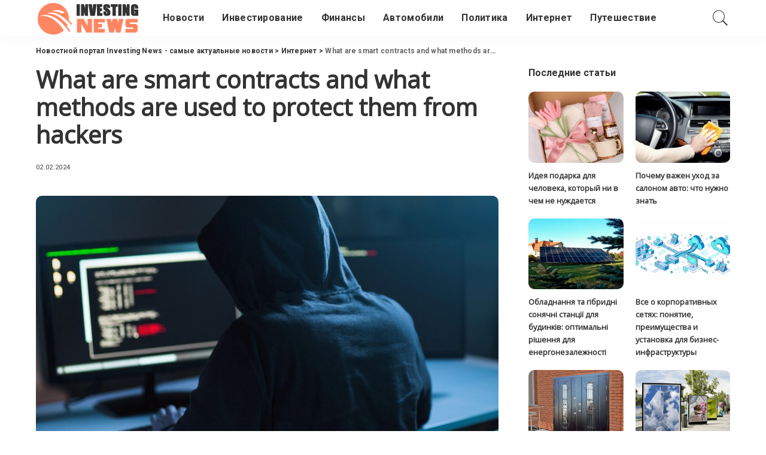

--- FILE ---
content_type: text/html; charset=UTF-8
request_url: https://supesolar.com/what-are-smart-contracts-and-what-methods-are-used-to-protect-them-from-hackers.html
body_size: 19325
content:
<!DOCTYPE html>
<html lang="ru-RU">
<head>
	<meta charset="UTF-8">
	<meta http-equiv="X-UA-Compatible" content="IE=edge">
	<meta name="viewport" content="width=device-width, initial-scale=1">
	<link rel="profile" href="https://gmpg.org/xfn/11">
	<meta name='robots' content='index, follow, max-image-preview:large, max-snippet:-1, max-video-preview:-1' />
	<style>img:is([sizes="auto" i], [sizes^="auto," i]) { contain-intrinsic-size: 3000px 1500px }</style>
				<link rel="apple-touch-icon" href="https://supesolar.com/wp-content/uploads/2021/01/4.png"/>
					<meta name="msapplication-TileColor" content="#ffffff">
			<meta name="msapplication-TileImage" content="https://supesolar.com/wp-content/uploads/2021/01/3.png"/>
		
	<!-- This site is optimized with the Yoast SEO plugin v25.9 - https://yoast.com/wordpress/plugins/seo/ -->
	<title>How to protect smart contracts from hackers: useful tips</title>
	<meta name="description" content="Blockchain and cybersecurity technologies should be considered. Only in this case, smart contracts will be reliably protected from hackers." />
	<link rel="canonical" href="https://supesolar.com/what-are-smart-contracts-and-what-methods-are-used-to-protect-them-from-hackers.html" />
	<meta name="twitter:label1" content="Написано автором" />
	<meta name="twitter:data1" content="vino" />
	<meta name="twitter:label2" content="Примерное время для чтения" />
	<meta name="twitter:data2" content="3 минуты" />
	<script type="application/ld+json" class="yoast-schema-graph">{"@context":"https://schema.org","@graph":[{"@type":"Article","@id":"https://supesolar.com/what-are-smart-contracts-and-what-methods-are-used-to-protect-them-from-hackers.html#article","isPartOf":{"@id":"https://supesolar.com/what-are-smart-contracts-and-what-methods-are-used-to-protect-them-from-hackers.html"},"author":{"name":"vino","@id":"https://supesolar.com/#/schema/person/2beb9ca9712ae1803295de7613d58093"},"headline":"What are smart contracts and what methods are used to protect them from hackers","datePublished":"2024-02-02T14:13:20+00:00","mainEntityOfPage":{"@id":"https://supesolar.com/what-are-smart-contracts-and-what-methods-are-used-to-protect-them-from-hackers.html"},"wordCount":384,"commentCount":0,"publisher":{"@id":"https://supesolar.com/#/schema/person/59efd1b9735f16f62b510d2d5a93fc12"},"image":{"@id":"https://supesolar.com/what-are-smart-contracts-and-what-methods-are-used-to-protect-them-from-hackers.html#primaryimage"},"thumbnailUrl":"https://supesolar.com/wp-content/uploads/2024/02/web-security-775.jpg","articleSection":["Интернет"],"inLanguage":"ru-RU","potentialAction":[{"@type":"CommentAction","name":"Comment","target":["https://supesolar.com/what-are-smart-contracts-and-what-methods-are-used-to-protect-them-from-hackers.html#respond"]}]},{"@type":"WebPage","@id":"https://supesolar.com/what-are-smart-contracts-and-what-methods-are-used-to-protect-them-from-hackers.html","url":"https://supesolar.com/what-are-smart-contracts-and-what-methods-are-used-to-protect-them-from-hackers.html","name":"How to protect smart contracts from hackers: useful tips","isPartOf":{"@id":"https://supesolar.com/#website"},"primaryImageOfPage":{"@id":"https://supesolar.com/what-are-smart-contracts-and-what-methods-are-used-to-protect-them-from-hackers.html#primaryimage"},"image":{"@id":"https://supesolar.com/what-are-smart-contracts-and-what-methods-are-used-to-protect-them-from-hackers.html#primaryimage"},"thumbnailUrl":"https://supesolar.com/wp-content/uploads/2024/02/web-security-775.jpg","datePublished":"2024-02-02T14:13:20+00:00","description":"Blockchain and cybersecurity technologies should be considered. Only in this case, smart contracts will be reliably protected from hackers.","breadcrumb":{"@id":"https://supesolar.com/what-are-smart-contracts-and-what-methods-are-used-to-protect-them-from-hackers.html#breadcrumb"},"inLanguage":"ru-RU","potentialAction":[{"@type":"ReadAction","target":["https://supesolar.com/what-are-smart-contracts-and-what-methods-are-used-to-protect-them-from-hackers.html"]}]},{"@type":"ImageObject","inLanguage":"ru-RU","@id":"https://supesolar.com/what-are-smart-contracts-and-what-methods-are-used-to-protect-them-from-hackers.html#primaryimage","url":"https://supesolar.com/wp-content/uploads/2024/02/web-security-775.jpg","contentUrl":"https://supesolar.com/wp-content/uploads/2024/02/web-security-775.jpg","width":775,"height":436},{"@type":"BreadcrumbList","@id":"https://supesolar.com/what-are-smart-contracts-and-what-methods-are-used-to-protect-them-from-hackers.html#breadcrumb","itemListElement":[{"@type":"ListItem","position":1,"name":"Главная страница","item":"https://supesolar.com/"},{"@type":"ListItem","position":2,"name":"What are smart contracts and what methods are used to protect them from hackers"}]},{"@type":"WebSite","@id":"https://supesolar.com/#website","url":"https://supesolar.com/","name":"Новостной портал Investing News - самые актуальные новости","description":"Новости в России и мире, самые свежие: инвестирование, финансы, политика, путешествие и интернет","publisher":{"@id":"https://supesolar.com/#/schema/person/59efd1b9735f16f62b510d2d5a93fc12"},"potentialAction":[{"@type":"SearchAction","target":{"@type":"EntryPoint","urlTemplate":"https://supesolar.com/?s={search_term_string}"},"query-input":{"@type":"PropertyValueSpecification","valueRequired":true,"valueName":"search_term_string"}}],"inLanguage":"ru-RU"},{"@type":["Person","Organization"],"@id":"https://supesolar.com/#/schema/person/59efd1b9735f16f62b510d2d5a93fc12","name":"admin","image":{"@type":"ImageObject","inLanguage":"ru-RU","@id":"https://supesolar.com/#/schema/person/image/","url":"https://secure.gravatar.com/avatar/c43d468cc777c9f69800cf8f9f53b1f0cf4782aef17b75c17d109a8055e6abff?s=96&d=mm&r=g","contentUrl":"https://secure.gravatar.com/avatar/c43d468cc777c9f69800cf8f9f53b1f0cf4782aef17b75c17d109a8055e6abff?s=96&d=mm&r=g","caption":"admin"},"logo":{"@id":"https://supesolar.com/#/schema/person/image/"},"sameAs":["https://supesolar.com"]},{"@type":"Person","@id":"https://supesolar.com/#/schema/person/2beb9ca9712ae1803295de7613d58093","name":"vino","image":{"@type":"ImageObject","inLanguage":"ru-RU","@id":"https://supesolar.com/#/schema/person/image/","url":"https://secure.gravatar.com/avatar/e491f739be255648fa4293236796da95570db4c4b6d6240abe1dec182324786a?s=96&d=mm&r=g","contentUrl":"https://secure.gravatar.com/avatar/e491f739be255648fa4293236796da95570db4c4b6d6240abe1dec182324786a?s=96&d=mm&r=g","caption":"vino"}}]}</script>
	<!-- / Yoast SEO plugin. -->


<link rel='dns-prefetch' href='//fonts.googleapis.com' />
<link rel="alternate" type="application/rss+xml" title="Новостной портал Investing News - самые актуальные новости &raquo; Лента" href="https://supesolar.com/feed" />
<link rel="alternate" type="application/rss+xml" title="Новостной портал Investing News - самые актуальные новости &raquo; Лента комментариев" href="https://supesolar.com/comments/feed" />
<link rel="alternate" type="application/rss+xml" title="Новостной портал Investing News - самые актуальные новости &raquo; Лента комментариев к &laquo;What are smart contracts and what methods are used to protect them from hackers&raquo;" href="https://supesolar.com/what-are-smart-contracts-and-what-methods-are-used-to-protect-them-from-hackers.html/feed" />
<link rel='stylesheet' id='pixwell-core-css' href='https://supesolar.com/wp-content/plugins/pixwell-core/assets/core.css?ver=5.7' media='all' />
<link rel='stylesheet' id='dashicons-css' href='https://supesolar.com/wp-includes/css/dashicons.min.css?ver=6.8.2' media='all' />
<link rel='stylesheet' id='post-views-counter-frontend-css' href='https://supesolar.com/wp-content/plugins/post-views-counter/css/frontend.min.css?ver=1.5.5' media='all' />
<link rel='stylesheet' id='wp-block-library-css' href='https://supesolar.com/wp-includes/css/dist/block-library/style.min.css?ver=6.8.2' media='all' />
<style id='classic-theme-styles-inline-css'>
/*! This file is auto-generated */
.wp-block-button__link{color:#fff;background-color:#32373c;border-radius:9999px;box-shadow:none;text-decoration:none;padding:calc(.667em + 2px) calc(1.333em + 2px);font-size:1.125em}.wp-block-file__button{background:#32373c;color:#fff;text-decoration:none}
</style>
<style id='global-styles-inline-css'>
:root{--wp--preset--aspect-ratio--square: 1;--wp--preset--aspect-ratio--4-3: 4/3;--wp--preset--aspect-ratio--3-4: 3/4;--wp--preset--aspect-ratio--3-2: 3/2;--wp--preset--aspect-ratio--2-3: 2/3;--wp--preset--aspect-ratio--16-9: 16/9;--wp--preset--aspect-ratio--9-16: 9/16;--wp--preset--color--black: #000000;--wp--preset--color--cyan-bluish-gray: #abb8c3;--wp--preset--color--white: #ffffff;--wp--preset--color--pale-pink: #f78da7;--wp--preset--color--vivid-red: #cf2e2e;--wp--preset--color--luminous-vivid-orange: #ff6900;--wp--preset--color--luminous-vivid-amber: #fcb900;--wp--preset--color--light-green-cyan: #7bdcb5;--wp--preset--color--vivid-green-cyan: #00d084;--wp--preset--color--pale-cyan-blue: #8ed1fc;--wp--preset--color--vivid-cyan-blue: #0693e3;--wp--preset--color--vivid-purple: #9b51e0;--wp--preset--gradient--vivid-cyan-blue-to-vivid-purple: linear-gradient(135deg,rgba(6,147,227,1) 0%,rgb(155,81,224) 100%);--wp--preset--gradient--light-green-cyan-to-vivid-green-cyan: linear-gradient(135deg,rgb(122,220,180) 0%,rgb(0,208,130) 100%);--wp--preset--gradient--luminous-vivid-amber-to-luminous-vivid-orange: linear-gradient(135deg,rgba(252,185,0,1) 0%,rgba(255,105,0,1) 100%);--wp--preset--gradient--luminous-vivid-orange-to-vivid-red: linear-gradient(135deg,rgba(255,105,0,1) 0%,rgb(207,46,46) 100%);--wp--preset--gradient--very-light-gray-to-cyan-bluish-gray: linear-gradient(135deg,rgb(238,238,238) 0%,rgb(169,184,195) 100%);--wp--preset--gradient--cool-to-warm-spectrum: linear-gradient(135deg,rgb(74,234,220) 0%,rgb(151,120,209) 20%,rgb(207,42,186) 40%,rgb(238,44,130) 60%,rgb(251,105,98) 80%,rgb(254,248,76) 100%);--wp--preset--gradient--blush-light-purple: linear-gradient(135deg,rgb(255,206,236) 0%,rgb(152,150,240) 100%);--wp--preset--gradient--blush-bordeaux: linear-gradient(135deg,rgb(254,205,165) 0%,rgb(254,45,45) 50%,rgb(107,0,62) 100%);--wp--preset--gradient--luminous-dusk: linear-gradient(135deg,rgb(255,203,112) 0%,rgb(199,81,192) 50%,rgb(65,88,208) 100%);--wp--preset--gradient--pale-ocean: linear-gradient(135deg,rgb(255,245,203) 0%,rgb(182,227,212) 50%,rgb(51,167,181) 100%);--wp--preset--gradient--electric-grass: linear-gradient(135deg,rgb(202,248,128) 0%,rgb(113,206,126) 100%);--wp--preset--gradient--midnight: linear-gradient(135deg,rgb(2,3,129) 0%,rgb(40,116,252) 100%);--wp--preset--font-size--small: 13px;--wp--preset--font-size--medium: 20px;--wp--preset--font-size--large: 36px;--wp--preset--font-size--x-large: 42px;--wp--preset--spacing--20: 0.44rem;--wp--preset--spacing--30: 0.67rem;--wp--preset--spacing--40: 1rem;--wp--preset--spacing--50: 1.5rem;--wp--preset--spacing--60: 2.25rem;--wp--preset--spacing--70: 3.38rem;--wp--preset--spacing--80: 5.06rem;--wp--preset--shadow--natural: 6px 6px 9px rgba(0, 0, 0, 0.2);--wp--preset--shadow--deep: 12px 12px 50px rgba(0, 0, 0, 0.4);--wp--preset--shadow--sharp: 6px 6px 0px rgba(0, 0, 0, 0.2);--wp--preset--shadow--outlined: 6px 6px 0px -3px rgba(255, 255, 255, 1), 6px 6px rgba(0, 0, 0, 1);--wp--preset--shadow--crisp: 6px 6px 0px rgba(0, 0, 0, 1);}:where(.is-layout-flex){gap: 0.5em;}:where(.is-layout-grid){gap: 0.5em;}body .is-layout-flex{display: flex;}.is-layout-flex{flex-wrap: wrap;align-items: center;}.is-layout-flex > :is(*, div){margin: 0;}body .is-layout-grid{display: grid;}.is-layout-grid > :is(*, div){margin: 0;}:where(.wp-block-columns.is-layout-flex){gap: 2em;}:where(.wp-block-columns.is-layout-grid){gap: 2em;}:where(.wp-block-post-template.is-layout-flex){gap: 1.25em;}:where(.wp-block-post-template.is-layout-grid){gap: 1.25em;}.has-black-color{color: var(--wp--preset--color--black) !important;}.has-cyan-bluish-gray-color{color: var(--wp--preset--color--cyan-bluish-gray) !important;}.has-white-color{color: var(--wp--preset--color--white) !important;}.has-pale-pink-color{color: var(--wp--preset--color--pale-pink) !important;}.has-vivid-red-color{color: var(--wp--preset--color--vivid-red) !important;}.has-luminous-vivid-orange-color{color: var(--wp--preset--color--luminous-vivid-orange) !important;}.has-luminous-vivid-amber-color{color: var(--wp--preset--color--luminous-vivid-amber) !important;}.has-light-green-cyan-color{color: var(--wp--preset--color--light-green-cyan) !important;}.has-vivid-green-cyan-color{color: var(--wp--preset--color--vivid-green-cyan) !important;}.has-pale-cyan-blue-color{color: var(--wp--preset--color--pale-cyan-blue) !important;}.has-vivid-cyan-blue-color{color: var(--wp--preset--color--vivid-cyan-blue) !important;}.has-vivid-purple-color{color: var(--wp--preset--color--vivid-purple) !important;}.has-black-background-color{background-color: var(--wp--preset--color--black) !important;}.has-cyan-bluish-gray-background-color{background-color: var(--wp--preset--color--cyan-bluish-gray) !important;}.has-white-background-color{background-color: var(--wp--preset--color--white) !important;}.has-pale-pink-background-color{background-color: var(--wp--preset--color--pale-pink) !important;}.has-vivid-red-background-color{background-color: var(--wp--preset--color--vivid-red) !important;}.has-luminous-vivid-orange-background-color{background-color: var(--wp--preset--color--luminous-vivid-orange) !important;}.has-luminous-vivid-amber-background-color{background-color: var(--wp--preset--color--luminous-vivid-amber) !important;}.has-light-green-cyan-background-color{background-color: var(--wp--preset--color--light-green-cyan) !important;}.has-vivid-green-cyan-background-color{background-color: var(--wp--preset--color--vivid-green-cyan) !important;}.has-pale-cyan-blue-background-color{background-color: var(--wp--preset--color--pale-cyan-blue) !important;}.has-vivid-cyan-blue-background-color{background-color: var(--wp--preset--color--vivid-cyan-blue) !important;}.has-vivid-purple-background-color{background-color: var(--wp--preset--color--vivid-purple) !important;}.has-black-border-color{border-color: var(--wp--preset--color--black) !important;}.has-cyan-bluish-gray-border-color{border-color: var(--wp--preset--color--cyan-bluish-gray) !important;}.has-white-border-color{border-color: var(--wp--preset--color--white) !important;}.has-pale-pink-border-color{border-color: var(--wp--preset--color--pale-pink) !important;}.has-vivid-red-border-color{border-color: var(--wp--preset--color--vivid-red) !important;}.has-luminous-vivid-orange-border-color{border-color: var(--wp--preset--color--luminous-vivid-orange) !important;}.has-luminous-vivid-amber-border-color{border-color: var(--wp--preset--color--luminous-vivid-amber) !important;}.has-light-green-cyan-border-color{border-color: var(--wp--preset--color--light-green-cyan) !important;}.has-vivid-green-cyan-border-color{border-color: var(--wp--preset--color--vivid-green-cyan) !important;}.has-pale-cyan-blue-border-color{border-color: var(--wp--preset--color--pale-cyan-blue) !important;}.has-vivid-cyan-blue-border-color{border-color: var(--wp--preset--color--vivid-cyan-blue) !important;}.has-vivid-purple-border-color{border-color: var(--wp--preset--color--vivid-purple) !important;}.has-vivid-cyan-blue-to-vivid-purple-gradient-background{background: var(--wp--preset--gradient--vivid-cyan-blue-to-vivid-purple) !important;}.has-light-green-cyan-to-vivid-green-cyan-gradient-background{background: var(--wp--preset--gradient--light-green-cyan-to-vivid-green-cyan) !important;}.has-luminous-vivid-amber-to-luminous-vivid-orange-gradient-background{background: var(--wp--preset--gradient--luminous-vivid-amber-to-luminous-vivid-orange) !important;}.has-luminous-vivid-orange-to-vivid-red-gradient-background{background: var(--wp--preset--gradient--luminous-vivid-orange-to-vivid-red) !important;}.has-very-light-gray-to-cyan-bluish-gray-gradient-background{background: var(--wp--preset--gradient--very-light-gray-to-cyan-bluish-gray) !important;}.has-cool-to-warm-spectrum-gradient-background{background: var(--wp--preset--gradient--cool-to-warm-spectrum) !important;}.has-blush-light-purple-gradient-background{background: var(--wp--preset--gradient--blush-light-purple) !important;}.has-blush-bordeaux-gradient-background{background: var(--wp--preset--gradient--blush-bordeaux) !important;}.has-luminous-dusk-gradient-background{background: var(--wp--preset--gradient--luminous-dusk) !important;}.has-pale-ocean-gradient-background{background: var(--wp--preset--gradient--pale-ocean) !important;}.has-electric-grass-gradient-background{background: var(--wp--preset--gradient--electric-grass) !important;}.has-midnight-gradient-background{background: var(--wp--preset--gradient--midnight) !important;}.has-small-font-size{font-size: var(--wp--preset--font-size--small) !important;}.has-medium-font-size{font-size: var(--wp--preset--font-size--medium) !important;}.has-large-font-size{font-size: var(--wp--preset--font-size--large) !important;}.has-x-large-font-size{font-size: var(--wp--preset--font-size--x-large) !important;}
:where(.wp-block-post-template.is-layout-flex){gap: 1.25em;}:where(.wp-block-post-template.is-layout-grid){gap: 1.25em;}
:where(.wp-block-columns.is-layout-flex){gap: 2em;}:where(.wp-block-columns.is-layout-grid){gap: 2em;}
:root :where(.wp-block-pullquote){font-size: 1.5em;line-height: 1.6;}
</style>
<link rel='stylesheet' id='cptch_stylesheet-css' href='https://supesolar.com/wp-content/plugins/captcha-bws/css/front_end_style.css?ver=5.2.5' media='all' />
<link rel='stylesheet' id='cptch_desktop_style-css' href='https://supesolar.com/wp-content/plugins/captcha-bws/css/desktop_style.css?ver=5.2.5' media='all' />
<link rel='stylesheet' id='pixwell-main-css' href='https://supesolar.com/wp-content/themes/pixwell/assets/css/main.css?ver=5.7' media='all' />
<link rel='stylesheet' id='pixwell-style-css' href='https://supesolar.com/wp-content/themes/pixwell/style.css?ver=5.7' media='all' />
<style id='pixwell-style-inline-css'>
html {font-family:Roboto;}h1, .h1 {font-family:Open Sans;}h2, .h2 {font-family:Open Sans;}h3, .h3 {font-family:Open Sans;}h4, .h4 {font-family:Open Sans;}h5, .h5 {font-family:Open Sans;}h6, .h6 {font-family:Open Sans;}.single-tagline h6 {font-family:Open Sans;}.p-wrap .entry-summary, .twitter-content.entry-summary, .author-description, .rssSummary, .rb-sdesc {font-family:Roboto;}.p-cat-info {font-family:Roboto;}.p-meta-info, .wp-block-latest-posts__post-date {font-family:Roboto;}.meta-info-author.meta-info-el {font-family:Roboto;}.breadcrumb {font-family:Roboto;}.footer-menu-inner {font-family:Open Sans;}.topbar-wrap {}.topbar-menu-wrap {}.main-menu > li > a, .off-canvas-menu > li > a {font-family:Roboto;}.main-menu .sub-menu:not(.sub-mega), .off-canvas-menu .sub-menu {font-family:Roboto;}.is-logo-text .logo-title {}.block-title, .block-header .block-title {font-family:Roboto;}.ajax-quick-filter, .block-view-more {font-family:Roboto;}.widget-title {font-family:Roboto;}body .widget.widget_nav_menu .menu-item {font-family:Roboto;}body.boxed {background-color : #fafafa;background-repeat : no-repeat;background-size : cover;background-attachment : fixed;background-position : center center;}.header-6 .banner-wrap {}.footer-wrap {background-color : #333333;}.topline-wrap {height: 2px}.main-menu .sub-menu {}.main-menu > li.menu-item-has-children > .sub-menu:before {}.mobile-nav-inner {}.navbar-border-holder {border-width: 2px; }.tipsy, .additional-meta, .sponsor-label, .sponsor-link, .entry-footer .tag-label,.box-nav .nav-label, .left-article-label, .share-label, .rss-date,.wp-block-latest-posts__post-date, .wp-block-latest-comments__comment-date,.image-caption, .wp-caption-text, .gallery-caption, .entry-content .wp-block-audio figcaption,.entry-content .wp-block-video figcaption, .entry-content .wp-block-image figcaption,.entry-content .wp-block-gallery .blocks-gallery-image figcaption,.entry-content .wp-block-gallery .blocks-gallery-item figcaption,.subscribe-content .desc, .follower-el .right-el, .author-job, .comment-metadata{ font-family: Roboto; }.sponsor-link{ font-family: Roboto; }.entry-footer a, .tagcloud a, .entry-footer .source, .entry-footer .via-el{ font-family: Roboto; }.p-link, .rb-cookie .cookie-accept, a.comment-reply-link, .comment-list .comment-reply-title small a,.banner-btn a, .headerstrip-btn a, input[type="submit"], button, .pagination-wrap, .cta-btn, .rb-btn{ font-family: Roboto; }select, textarea, input[type="text"], input[type="tel"], input[type="email"], input[type="url"],input[type="search"], input[type="number"]{ font-family: Roboto; }.footer-menu-inner, .widget_recent_comments .recentcomments > a:last-child,.wp-block-latest-comments__comment-link, .wp-block-latest-posts__list a,.widget_recent_entries li, .wp-block-quote *:not(cite), blockquote *:not(cite), .widget_rss li,.wp-block-latest-posts li, .wp-block-latest-comments__comment-link{ font-family: Open Sans; } .widget_pages .page_item, .widget_meta li,.widget_categories .cat-item, .widget_archive li, .widget.widget_nav_menu .menu-item,.wp-block-archives-list li, .wp-block-categories-list li{ font-family: Roboto; }@media only screen and (max-width: 767px) {.entry-content { font-size: .90rem; }.p-wrap .entry-summary, .twitter-content.entry-summary, .element-desc, .subscribe-description, .rb-sdecs,.copyright-inner > *, .summary-content, .pros-cons-wrap ul li,.gallery-popup-content .image-popup-description > *{ font-size: .76rem; }}@media only screen and (max-width: 1024px) {}@media only screen and (max-width: 991px) {}@media only screen and (max-width: 767px) {}.wp-block-quote *:not(cite), blockquote *:not(cite) {font-family:Roboto;}
</style>
<link rel='stylesheet' id='redux-google-fonts-pixwell_theme_options-css' href='https://fonts.googleapis.com/css?family=Roboto%3A100%2C300%2C400%2C500%2C700%2C900%2C100italic%2C300italic%2C400italic%2C500italic%2C700italic%2C900italic%7COpen+Sans&#038;font-display=swap&#038;ver=1611802586' media='all' />
<script src="https://supesolar.com/wp-includes/js/jquery/jquery.min.js?ver=3.7.1" id="jquery-core-js"></script>
<script src="https://supesolar.com/wp-includes/js/jquery/jquery-migrate.min.js?ver=3.4.1" id="jquery-migrate-js"></script>
<script id="post-views-counter-frontend-js-before">
var pvcArgsFrontend = {"mode":"js","postID":8540,"requestURL":"https:\/\/supesolar.com\/wp-admin\/admin-ajax.php","nonce":"9b447dfbd6","dataStorage":"cookies","multisite":false,"path":"\/","domain":""};
</script>
<script src="https://supesolar.com/wp-content/plugins/post-views-counter/js/frontend.min.js?ver=1.5.5" id="post-views-counter-frontend-js"></script>
<!--[if lt IE 9]>
<script src="https://supesolar.com/wp-content/themes/pixwell/assets/js/html5shiv.min.js?ver=3.7.3" id="html5-js"></script>
<![endif]-->
<link rel="https://api.w.org/" href="https://supesolar.com/wp-json/" /><link rel="alternate" title="JSON" type="application/json" href="https://supesolar.com/wp-json/wp/v2/posts/8540" /><link rel="EditURI" type="application/rsd+xml" title="RSD" href="https://supesolar.com/xmlrpc.php?rsd" />
<meta name="generator" content="WordPress 6.8.2" />
<link rel='shortlink' href='https://supesolar.com/?p=8540' />
<link rel="alternate" title="oEmbed (JSON)" type="application/json+oembed" href="https://supesolar.com/wp-json/oembed/1.0/embed?url=https%3A%2F%2Fsupesolar.com%2Fwhat-are-smart-contracts-and-what-methods-are-used-to-protect-them-from-hackers.html" />
<link rel="alternate" title="oEmbed (XML)" type="text/xml+oembed" href="https://supesolar.com/wp-json/oembed/1.0/embed?url=https%3A%2F%2Fsupesolar.com%2Fwhat-are-smart-contracts-and-what-methods-are-used-to-protect-them-from-hackers.html&#038;format=xml" />
<script type="application/ld+json">{"@context":"https://schema.org","@type":"WebSite","@id":"https://supesolar.com/#website","url":"https://supesolar.com/","name":"\u041d\u043e\u0432\u043e\u0441\u0442\u043d\u043e\u0439 \u043f\u043e\u0440\u0442\u0430\u043b Investing News - \u0441\u0430\u043c\u044b\u0435 \u0430\u043a\u0442\u0443\u0430\u043b\u044c\u043d\u044b\u0435 \u043d\u043e\u0432\u043e\u0441\u0442\u0438","potentialAction":{"@type":"SearchAction","target":"https://supesolar.com/?s={search_term_string}","query-input":"required name=search_term_string"}}</script>
<link rel="icon" href="https://supesolar.com/wp-content/uploads/2021/01/3.png" sizes="32x32" />
<link rel="icon" href="https://supesolar.com/wp-content/uploads/2021/01/3.png" sizes="192x192" />
<link rel="apple-touch-icon" href="https://supesolar.com/wp-content/uploads/2021/01/3.png" />
<meta name="msapplication-TileImage" content="https://supesolar.com/wp-content/uploads/2021/01/3.png" />
</head>
<body class="wp-singular post-template-default single single-post postid-8540 single-format-standard wp-embed-responsive wp-theme-pixwell is-single-1 sticky-nav smart-sticky off-canvas-light is-backtop block-header-dot w-header-1 cat-icon-round ele-round feat-round is-fmask mh-p-link mh-p-excerpt">
<div id="site" class="site">
		<aside id="off-canvas-section" class="off-canvas-wrap light-style is-hidden">
			<div class="close-panel-wrap tooltips-n">
				<a href="#" id="off-canvas-close-btn" title="Close Panel"><i class="btn-close"></i></a>
			</div>
			<div class="off-canvas-holder">
									<div class="off-canvas-header is-light-text">
						<div class="header-inner">
															<a href="https://supesolar.com/" class="off-canvas-logo">
									<img src="https://supesolar.com/wp-content/uploads/2021/01/1.png" alt="Новостной портал Investing News &#8212; самые актуальные новости">
								</a>
														<aside class="inner-bottom">
															</aside>
						</div>
					</div>
								<div class="off-canvas-inner is-dark-text">
					<nav id="off-canvas-nav" class="off-canvas-nav">
						<ul id="off-canvas-menu" class="off-canvas-menu rb-menu is-clicked"><li id="menu-item-316" class="menu-item menu-item-type-taxonomy menu-item-object-category menu-item-316"><a href="https://supesolar.com/novosti"><span>Новости</span></a></li>
<li id="menu-item-317" class="menu-item menu-item-type-taxonomy menu-item-object-category menu-item-317"><a href="https://supesolar.com/investirovanie"><span>Инвестирование</span></a></li>
<li id="menu-item-318" class="menu-item menu-item-type-taxonomy menu-item-object-category menu-item-318"><a href="https://supesolar.com/finansy"><span>Финансы</span></a></li>
<li id="menu-item-319" class="menu-item menu-item-type-taxonomy menu-item-object-category menu-item-319"><a href="https://supesolar.com/avtomobili"><span>Автомобили</span></a></li>
<li id="menu-item-320" class="menu-item menu-item-type-taxonomy menu-item-object-category menu-item-320"><a href="https://supesolar.com/politika"><span>Политика</span></a></li>
<li id="menu-item-321" class="menu-item menu-item-type-taxonomy menu-item-object-category current-post-ancestor current-menu-parent current-post-parent menu-item-321"><a href="https://supesolar.com/internet"><span>Интернет</span></a></li>
<li id="menu-item-4179" class="menu-item menu-item-type-taxonomy menu-item-object-category menu-item-4179"><a href="https://supesolar.com/puteshestvie"><span>Путешествие</span></a></li>
</ul>					</nav>
									</div>
			</div>
		</aside>
	<div class="site-outer">
	<div class="site-mask"></div>
		<div class="topsite-wrap fw-widget-section">
		<div id="social_icon-1" class="widget topsite-sidebar widget-social-icon">				<div class="about-bio is-centered">
					<img class="thumbnail" src="https://tf01.themeruby.com/recipe/wp-content/uploads/sites/2/2019/09/about.jpg" style="max-width:270px">
<h4>Hello!! My name is Jeanine</h4>
<p>I love to eat, travel, and eat some more! I am married to the man of my dreams and have a beautiful little girl whose smiles can brighten anyone’s day!</p>				</div>
						<div class="social-icon-wrap clearfix tooltips-n is-centered">
				<a class="social-link-facebook" title="Facebook" href="#" target="_blank" rel="noopener nofollow"><i class="rbi rbi-facebook"></i></a><a class="social-link-pinterest" title="Pinterest" href="#" target="_blank" rel="noopener nofollow"><i class="rbi rbi-pinterest-i"></i></a><a class="social-link-instagram" title="Instagram" href="#" target="_blank" rel="noopener nofollow"><i class="rbi rbi-instagram"></i></a><a class="social-link-snapchat" title="SnapChat" href="#" target="_blank" rel="noopener nofollow"><i class="rbi rbi-snapchat"></i></a><a class="social-link-youtube" title="YouTube" href="#" target="_blank" rel="noopener nofollow"><i class="rbi rbi-youtube-o"></i></a>			</div>

			</div><div id="sb_post-1" class="widget topsite-sidebar widget-post"><h2 class="widget-title h4">Latest Recipes</h2>			<div class="widget-post-content">
				<div class="rb-row widget-post-2">				<div class="rb-col-m6">
							<div class="p-wrap p-grid p-grid-w1 post-16971">
							<div class="p-feat">
							<a class="p-flink" href="https://supesolar.com/ideya-podarka-dlya-cheloveka-kotoryj-ni-v-chem-ne-nuzhdaetsya.html" title="Идея подарка для человека, который ни в чем не нуждается">
			<span class="rb-iwrap pc-75"><img width="280" height="210" src="https://supesolar.com/wp-content/uploads/2026/01/podarok-280x210.png" class="attachment-pixwell_280x210 size-pixwell_280x210 wp-post-image" alt="" decoding="async" srcset="https://supesolar.com/wp-content/uploads/2026/01/podarok-280x210.png 280w, https://supesolar.com/wp-content/uploads/2026/01/podarok-560x420.png 560w" sizes="(max-width: 280px) 100vw, 280px" /></span>
		</a>
						</div>
			<h6 class="entry-title">		<a class="p-url" href="https://supesolar.com/ideya-podarka-dlya-cheloveka-kotoryj-ni-v-chem-ne-nuzhdaetsya.html" rel="bookmark" title="Идея подарка для человека, который ни в чем не нуждается">Идея подарка для человека, который ни в чем не нуждается</a>
		</h6>		</div>
					</div>
							<div class="rb-col-m6">
							<div class="p-wrap p-grid p-grid-w1 post-16968">
							<div class="p-feat">
							<a class="p-flink" href="https://supesolar.com/pochemu-vazhen-uhod-za-salonom-avto-chto-nuzhno-znat.html" title="Почему важен уход за салоном авто: что нужно знать">
			<span class="rb-iwrap pc-75"><img width="280" height="210" src="https://supesolar.com/wp-content/uploads/2026/01/avto-salon-280x210.png" class="attachment-pixwell_280x210 size-pixwell_280x210 wp-post-image" alt="" decoding="async" srcset="https://supesolar.com/wp-content/uploads/2026/01/avto-salon-280x210.png 280w, https://supesolar.com/wp-content/uploads/2026/01/avto-salon-560x420.png 560w" sizes="(max-width: 280px) 100vw, 280px" /></span>
		</a>
						</div>
			<h6 class="entry-title">		<a class="p-url" href="https://supesolar.com/pochemu-vazhen-uhod-za-salonom-avto-chto-nuzhno-znat.html" rel="bookmark" title="Почему важен уход за салоном авто: что нужно знать">Почему важен уход за салоном авто: что нужно знать</a>
		</h6>		</div>
					</div>
							<div class="rb-col-m6">
							<div class="p-wrap p-grid p-grid-w1 post-16965">
							<div class="p-feat">
							<a class="p-flink" href="https://supesolar.com/obladnannya-ta-gibridni-sonyachni-stancziyi-dlya-budinkiv-optimalni-rishennya-dlya-energonezalezhnosti.html" title="Обладнання та гібридні сонячні станції для будинків: оптимальні рішення для енергонезалежності">
			<span class="rb-iwrap pc-75"><img width="280" height="210" src="https://supesolar.com/wp-content/uploads/2026/01/stancia-280x210.png" class="attachment-pixwell_280x210 size-pixwell_280x210 wp-post-image" alt="" decoding="async" srcset="https://supesolar.com/wp-content/uploads/2026/01/stancia-280x210.png 280w, https://supesolar.com/wp-content/uploads/2026/01/stancia-560x420.png 560w" sizes="(max-width: 280px) 100vw, 280px" /></span>
		</a>
						</div>
			<h6 class="entry-title">		<a class="p-url" href="https://supesolar.com/obladnannya-ta-gibridni-sonyachni-stancziyi-dlya-budinkiv-optimalni-rishennya-dlya-energonezalezhnosti.html" rel="bookmark" title="Обладнання та гібридні сонячні станції для будинків: оптимальні рішення для енергонезалежності">Обладнання та гібридні сонячні станції для будинків: оптимальні рішення для енергонезалежності</a>
		</h6>		</div>
					</div>
							<div class="rb-col-m6">
							<div class="p-wrap p-grid p-grid-w1 post-16962">
							<div class="p-feat">
							<a class="p-flink" href="https://supesolar.com/vse-o-korporativnyh-setyah-ponyatie-preimushhestva-i-ustanovka-dlya-biznes-infrastruktury.html" title="Все о корпоративных сетях: понятие, преимущества и установка для бизнес-инфраструктуры">
			<span class="rb-iwrap pc-75"><img width="280" height="210" src="https://supesolar.com/wp-content/uploads/2026/01/sety-280x210.png" class="attachment-pixwell_280x210 size-pixwell_280x210 wp-post-image" alt="" decoding="async" srcset="https://supesolar.com/wp-content/uploads/2026/01/sety-280x210.png 280w, https://supesolar.com/wp-content/uploads/2026/01/sety-560x420.png 560w" sizes="(max-width: 280px) 100vw, 280px" /></span>
		</a>
						</div>
			<h6 class="entry-title">		<a class="p-url" href="https://supesolar.com/vse-o-korporativnyh-setyah-ponyatie-preimushhestva-i-ustanovka-dlya-biznes-infrastruktury.html" rel="bookmark" title="Все о корпоративных сетях: понятие, преимущества и установка для бизнес-инфраструктуры">Все о корпоративных сетях: понятие, преимущества и установка для бизнес-инфраструктуры</a>
		</h6>		</div>
					</div>
			</div>			</div>
			</div><div id="twitter_tweets-2" class="widget topsite-sidebar widget-tweets"><h2 class="widget-title h4">Latest Tweets</h2>			<ul class="twitter-widget-inner">
				<li class="rb-error">Please install plugin name &quot;oAuth Twitter Feed for Developers</li>				
			</ul>
			</div>	</div>
<header id="site-header" class="header-wrap header-1">
	<div class="navbar-outer">
		<div class="navbar-wrap">
				<aside id="mobile-navbar" class="mobile-navbar">
		<div class="mobile-nav-inner rb-p20-gutter">
							<div class="m-nav-left">
					<a href="#" class="off-canvas-trigger btn-toggle-wrap"><span class="btn-toggle"><span class="off-canvas-toggle"><span class="icon-toggle"></span></span></span></a>
				</div>
				<div class="m-nav-centered">
						<aside class="logo-mobile-wrap is-logo-image">
		<a href="https://supesolar.com/" class="logo-mobile">
			<img height="60" width="182" src="https://supesolar.com/wp-content/uploads/2021/01/1.png" alt="Новостной портал Investing News - самые актуальные новости">
		</a>
	</aside>
				</div>
				<div class="m-nav-right">
															<div class="mobile-search">
	<a href="#" title="Поиск" class="search-icon nav-search-link"><i class="rbi rbi-search-light"></i></a>
	<div class="navbar-search-popup header-lightbox">
		<div class="navbar-search-form"><form role="search" method="get" class="search-form" action="https://supesolar.com/">
				<label>
					<span class="screen-reader-text">Найти:</span>
					<input type="search" class="search-field" placeholder="Поиск&hellip;" value="" name="s" />
				</label>
				<input type="submit" class="search-submit" value="Поиск" />
			</form></div>
	</div>
</div>
				</div>
					</div>
	</aside>
		<aside id="mobile-sticky-nav" class="mobile-sticky-nav">
		<div class="mobile-navbar mobile-sticky-inner">
			<div class="mobile-nav-inner rb-p20-gutter">
									<div class="m-nav-left">
						<a href="#" class="off-canvas-trigger btn-toggle-wrap"><span class="btn-toggle"><span class="off-canvas-toggle"><span class="icon-toggle"></span></span></span></a>
					</div>
					<div class="m-nav-centered">
							<aside class="logo-mobile-wrap is-logo-image">
		<a href="https://supesolar.com/" class="logo-mobile">
			<img height="60" width="182" src="https://supesolar.com/wp-content/uploads/2021/01/1.png" alt="Новостной портал Investing News - самые актуальные новости">
		</a>
	</aside>
					</div>
					<div class="m-nav-right">
																		<div class="mobile-search">
	<a href="#" title="Поиск" class="search-icon nav-search-link"><i class="rbi rbi-search-light"></i></a>
	<div class="navbar-search-popup header-lightbox">
		<div class="navbar-search-form"><form role="search" method="get" class="search-form" action="https://supesolar.com/">
				<label>
					<span class="screen-reader-text">Найти:</span>
					<input type="search" class="search-field" placeholder="Поиск&hellip;" value="" name="s" />
				</label>
				<input type="submit" class="search-submit" value="Поиск" />
			</form></div>
	</div>
</div>
					</div>
							</div>
		</div>
	</aside>
			<div class="rbc-container navbar-holder is-main-nav">
				<div class="navbar-inner rb-m20-gutter">
					<div class="navbar-left">
													<div class="logo-wrap is-logo-image site-branding">
					<a href="https://supesolar.com/" class="logo" title="Новостной портал Investing News - самые актуальные новости">
				<img class="logo-default" height="60" width="182" src="https://supesolar.com/wp-content/uploads/2021/01/1.png" alt="Новостной портал Investing News - самые актуальные новости">
			</a>
			</div>
						<nav id="site-navigation" class="main-menu-wrap" aria-label="main menu">
	<ul id="main-menu" class="main-menu rb-menu" itemscope itemtype="https://www.schema.org/SiteNavigationElement"><li class="menu-item menu-item-type-taxonomy menu-item-object-category menu-item-316" itemprop="name"><a href="https://supesolar.com/novosti" itemprop="url"><span>Новости</span></a></li><li class="menu-item menu-item-type-taxonomy menu-item-object-category menu-item-317" itemprop="name"><a href="https://supesolar.com/investirovanie" itemprop="url"><span>Инвестирование</span></a></li><li class="menu-item menu-item-type-taxonomy menu-item-object-category menu-item-318" itemprop="name"><a href="https://supesolar.com/finansy" itemprop="url"><span>Финансы</span></a></li><li class="menu-item menu-item-type-taxonomy menu-item-object-category menu-item-319" itemprop="name"><a href="https://supesolar.com/avtomobili" itemprop="url"><span>Автомобили</span></a></li><li class="menu-item menu-item-type-taxonomy menu-item-object-category menu-item-320" itemprop="name"><a href="https://supesolar.com/politika" itemprop="url"><span>Политика</span></a></li><li class="menu-item menu-item-type-taxonomy menu-item-object-category current-post-ancestor current-menu-parent current-post-parent menu-item-321" itemprop="name"><a href="https://supesolar.com/internet" itemprop="url"><span>Интернет</span></a></li><li class="menu-item menu-item-type-taxonomy menu-item-object-category menu-item-4179" itemprop="name"><a href="https://supesolar.com/puteshestvie" itemprop="url"><span>Путешествие</span></a></li></ul></nav>					</div>
					<div class="navbar-right">
																														<aside class="navbar-search nav-search-live">
	<a href="#" title="Поиск" class="nav-search-link search-icon"><i class="rbi rbi-search-light"></i></a>
	<div class="navbar-search-popup header-lightbox">
		<div class="navbar-search-form"><form role="search" method="get" class="search-form" action="https://supesolar.com/">
				<label>
					<span class="screen-reader-text">Найти:</span>
					<input type="search" class="search-field" placeholder="Поиск&hellip;" value="" name="s" />
				</label>
				<input type="submit" class="search-submit" value="Поиск" />
			</form></div>
		<div class="load-animation live-search-animation"></div>
					<div class="navbar-search-response"></div>
			</div>
</aside>
											</div>
				</div>
			</div>
		</div>
	</div>
	<aside id="sticky-nav" class="section-sticky-holder">
	<div class="section-sticky">
		<div class="navbar-wrap">
			<div class="rbc-container navbar-holder">
				<div class="navbar-inner rb-m20-gutter">
					<div class="navbar-left">
														<div class="logo-wrap is-logo-image site-branding">
			<a href="https://supesolar.com/" class="logo" title="Новостной портал Investing News - самые актуальные новости">
				<img class="logo-default" height="60" width="182" src="https://supesolar.com/wp-content/uploads/2021/01/1.png" alt="Новостной портал Investing News - самые актуальные новости">
			</a>
		</div>
							<aside class="main-menu-wrap">
	<ul id="sticky-menu" class="main-menu rb-menu"><li class="menu-item menu-item-type-taxonomy menu-item-object-category menu-item-316"><a href="https://supesolar.com/novosti"><span>Новости</span></a></li><li class="menu-item menu-item-type-taxonomy menu-item-object-category menu-item-317"><a href="https://supesolar.com/investirovanie"><span>Инвестирование</span></a></li><li class="menu-item menu-item-type-taxonomy menu-item-object-category menu-item-318"><a href="https://supesolar.com/finansy"><span>Финансы</span></a></li><li class="menu-item menu-item-type-taxonomy menu-item-object-category menu-item-319"><a href="https://supesolar.com/avtomobili"><span>Автомобили</span></a></li><li class="menu-item menu-item-type-taxonomy menu-item-object-category menu-item-320"><a href="https://supesolar.com/politika"><span>Политика</span></a></li><li class="menu-item menu-item-type-taxonomy menu-item-object-category current-post-ancestor current-menu-parent current-post-parent menu-item-321"><a href="https://supesolar.com/internet"><span>Интернет</span></a></li><li class="menu-item menu-item-type-taxonomy menu-item-object-category menu-item-4179"><a href="https://supesolar.com/puteshestvie"><span>Путешествие</span></a></li></ul></aside>					</div>
					<div class="navbar-right">
																														<aside class="navbar-search nav-search-live">
	<a href="#" title="Поиск" class="nav-search-link search-icon"><i class="rbi rbi-search-light"></i></a>
	<div class="navbar-search-popup header-lightbox">
		<div class="navbar-search-form"><form role="search" method="get" class="search-form" action="https://supesolar.com/">
				<label>
					<span class="screen-reader-text">Найти:</span>
					<input type="search" class="search-field" placeholder="Поиск&hellip;" value="" name="s" />
				</label>
				<input type="submit" class="search-submit" value="Поиск" />
			</form></div>
		<div class="load-animation live-search-animation"></div>
					<div class="navbar-search-response"></div>
			</div>
</aside>
					</div>
				</div>
			</div>
		</div>
	</div>
</aside></header>	<div class="site-wrap clearfix">		<div class="site-content single-1 rbc-content-section clearfix has-sidebar is-sidebar-right active-sidebar">
			<div class="wrap rbc-container rb-p20-gutter">
				<div class="rbc-wrap">
					<main id="main" class="site-main rbc-content">
						<div class="single-content-wrap">
							<article id="post-8540" class="post-8540 post type-post status-publish format-standard has-post-thumbnail category-internet" itemscope itemtype="https://schema.org/Article">
							<header class="single-header entry-header">
											<aside id="site-breadcrumb" class="breadcrumb breadcrumb-navxt">
				<span class="breadcrumb-inner" vocab="https://schema.org/" typeof="BreadcrumbList"><!-- Breadcrumb NavXT 7.4.1 -->
<span property="itemListElement" typeof="ListItem"><a property="item" typeof="WebPage" title="Перейти к Новостной портал Investing News - самые актуальные новости." href="https://supesolar.com" class="home" ><span property="name">Новостной портал Investing News - самые актуальные новости</span></a><meta property="position" content="1"></span> &gt; <span property="itemListElement" typeof="ListItem"><a property="item" typeof="WebPage" title="Go to the Интернет Рубрика archives." href="https://supesolar.com/internet" class="taxonomy category" ><span property="name">Интернет</span></a><meta property="position" content="2"></span> &gt; <span property="itemListElement" typeof="ListItem"><span property="name" class="post post-post current-item">What are smart contracts and what methods are used to protect them from hackers</span><meta property="url" content="https://supesolar.com/what-are-smart-contracts-and-what-methods-are-used-to-protect-them-from-hackers.html"><meta property="position" content="3"></span></span>
			</aside>
						<h1 itemprop="headline" class="single-title entry-title">What are smart contracts and what methods are used to protect them from hackers</h1>
				<div class="single-entry-meta small-size">
						<div class="inner">
						<div class="single-meta-info p-meta-info">
					<span class="meta-info-el meta-info-date">
									<abbr class="date published" title="2024-02-02T17:13:20+03:00">02.02.2024</abbr>
					</span>
			</div>
			<div class="single-meta-bottom p-meta-info">
			</div>
				</div>
		</div>
			<div class="single-feat">
							<div class="rb-iwrap autosize"><img width="775" height="436" src="https://supesolar.com/wp-content/uploads/2024/02/web-security-775.jpg" class="attachment-pixwell_780x0-2x size-pixwell_780x0-2x wp-post-image" alt="" decoding="async" loading="lazy" srcset="https://supesolar.com/wp-content/uploads/2024/02/web-security-775.jpg 775w, https://supesolar.com/wp-content/uploads/2024/02/web-security-775-300x169.jpg 300w, https://supesolar.com/wp-content/uploads/2024/02/web-security-775-768x432.jpg 768w, https://supesolar.com/wp-content/uploads/2024/02/web-security-775-450x253.jpg 450w" sizes="auto, (max-width: 775px) 100vw, 775px" /></div>
			
					</div>
								</header>
																<div class="single-body entry">
		<div class="single-content">
							<div class="entry-content clearfix" itemprop="articleBody">
					<p>Blockchain and cybersecurity technologies should be considered. Only in this case, smart contracts will be reliably protected from hackers.<span id="more-8540"></span> <a href="https://cqr.company/service/smart-contract-audit/">Web3 Security Audit</a> can be ordered from CQR on favorable terms. You will be able to solve all the troubles with the help of experienced and responsible professionals.</p>
<h2>Features of smart contracts</h2>
<p>These are modern utilities, similar to an ordinary convention. They contain the logic of the business, and actions will be performed after people fulfill the prescribed conditions. Smart contracts can be used in various fields of human activity.</p>
<p>Keep in mind that those transactions that are carried out on the blockchain are considered final. If the money was stolen or transferred by mistake, it will be almost impossible to return it. That is why it is important to monitor the security level of the blockchain in order not to face various unpleasant situations. <a href="https://cqr.company/service/smart-contract-audit/">Smart Contract Auditor</a> is offered by the best CQR organization on the most favorable terms.</p>
<h2>What methods of analysis can be used in practice?</h2>
<p>Professionals of specialized organizations can use different options for conducting analysis. Among the characteristics of the main points:</p>
<ol>
<li>Statistical type analysis. This is a type of debugging that will be performed by checking the source code of a specific application before using the utility. In addition, the method makes it possible to ensure the maximum level of security of the blockchain. To prevent the appearance of vulnerabilities, you need to check the code for those standards, requirements and rules that are relevant.</li>
<li>Dynamic type analysis. The application that processes information in an immutable environment is checked. The analysis is necessary to evaluate the business logic of a particular smart contract. It is necessary to coordinate the main safety-related characteristics so that there will be no problems in the future. The source code will be run with the optimal input data, and the results will be compared with the expected results.</li>
</ol>
<p><a href="https://cqr.company/service/smart-contract-audit/">Blockchain Security</a> must be carried out in order to eliminate a variety of problems. These are services offered by real professionals in their field. You will be able to get qualified help, so you will not have to regret your decision. You can safely use smart contracts without encountering actions from intruders!</p>
				</div>
			</div>
			<aside class="is-hidden rb-remove-bookmark" data-bookmarkid="8540"></aside>		</div>
				<div class="article-meta is-hidden">
			<meta itemprop="mainEntityOfPage" content="https://supesolar.com/what-are-smart-contracts-and-what-methods-are-used-to-protect-them-from-hackers.html">
			<span class="vcard author" itemprop="author" content="vino"><span class="fn">vino</span></span>
			<time class="date published entry-date" datetime="2024-02-02T17:13:20+00:00" content="2024-02-02T17:13:20+00:00" itemprop="datePublished">02.02.2024</time>
			<meta class="updated" itemprop="dateModified" content="2024-02-02T17:13:20+00:00">
							<span itemprop="image" itemscope itemtype="https://schema.org/ImageObject">
				<meta itemprop="url" content="https://supesolar.com/wp-content/uploads/2024/02/web-security-775.jpg">
				<meta itemprop="width" content="775">
				<meta itemprop="height" content="436">
				</span>
									<span itemprop="publisher" itemscope itemtype="https://schema.org/Organization">
				<meta itemprop="name" content="Новостной портал Investing News - самые актуальные новости">
				<meta itemprop="url" content="https://supesolar.com/">
									<span itemprop="logo" itemscope itemtype="https://schema.org/ImageObject">
						<meta itemprop="url" content="https://supesolar.com/wp-content/uploads/2021/01/1.png">
					</span>
								</span>
		</div>
	</article>
							<div class="single-box clearfix">
										<nav class="single-post-box box-nav rb-n20-gutter">
							<div class="nav-el nav-left rb-p20-gutter">
					<a href="https://supesolar.com/de-shukati-informacziyu-dlya-napisannya-diplomu-korisni-poradi.html">
						<span class="nav-label"><i class="rbi rbi-angle-left"></i><span>Предыдущая статья</span></span>
						<span class="nav-inner h4">
							<img width="150" height="150" src="https://supesolar.com/wp-content/uploads/2024/01/napusannya-duplomu-775-150x150.jpg" class="attachment-thumbnail size-thumbnail wp-post-image" alt="" decoding="async" loading="lazy" />							<span class="nav-title p-url">Де шукати інформацію для написання диплому: корисні поради</span>
						</span>
					</a>
				</div>
										<div class="nav-el nav-right rb-p20-gutter">
					<a href="https://supesolar.com/glavnye-preimushhestva-dizelnogo-topliva-i-pravila-ego-hraneniya.html">
						<span class="nav-label"><span>Следующая статья</span><i class="rbi rbi-angle-right"></i></span>
						<span class="nav-inner h4">
							<img width="150" height="150" src="https://supesolar.com/wp-content/uploads/2024/02/dizelnoe-tplivo-775-150x150.jpg" class="attachment-thumbnail size-thumbnail wp-post-image" alt="" decoding="async" loading="lazy" />							<span class="nav-title p-url">Главные преимущества дизельного топлива и правила его хранения</span>
						</span>
					</a>
				</div>
					</nav>
			<aside class="comment-box-wrap">
			<div class="comment-box-header clearfix">
				<h4 class="h3"><i class="rbi rbi-comments"></i>Оставить ответ</h4>
							</div>
			<div class="comment-box-content clearfix no-comment">	<div id="comments" class="comments-area">
			<div id="respond" class="comment-respond">
		<h3 id="reply-title" class="comment-reply-title">Добавить комментарий <small><a rel="nofollow" id="cancel-comment-reply-link" href="/what-are-smart-contracts-and-what-methods-are-used-to-protect-them-from-hackers.html#respond" style="display:none;">Отменить ответ</a></small></h3><form action="https://supesolar.com/wp-comments-post.php" method="post" id="commentform" class="comment-form"><p class="comment-notes"><span id="email-notes">Ваш адрес email не будет опубликован.</span> <span class="required-field-message">Обязательные поля помечены <span class="required">*</span></span></p><p class="comment-form-comment"><label for="comment">Комментарий <span class="required">*</span></label> <textarea placeholder="Оставить коммент." id="comment" name="comment" cols="45" rows="8" maxlength="65525" required></textarea></p><p class="comment-form-author"><label for="author">Имя <span class="required">*</span></label> <input placeholder="Имя" id="author" name="author" type="text" value="" size="30" maxlength="245" autocomplete="name" required /></p>
<p class="comment-form-email"><label for="email">Email <span class="required">*</span></label> <input placeholder="Email" id="email" name="email" type="email" value="" size="30" maxlength="100" aria-describedby="email-notes" autocomplete="email" required /></p>
<p class="comment-form-url"><label for="url">Сайт</label> <input placeholder="Сайт" id="url" name="url" type="url" value="" size="30" maxlength="200" autocomplete="url" /></p>
<p class="comment-form-cookies-consent"><input id="wp-comment-cookies-consent" name="wp-comment-cookies-consent" type="checkbox" value="yes" /> <label for="wp-comment-cookies-consent">Сохранить моё имя, email и адрес сайта в этом браузере для последующих моих комментариев.</label></p>
<p class="cptch_block"><span class="cptch_title cptch_to_remove">Потяните ползунок вправо<span class="required"> *</span></span><span class="cptch_wrap cptch_slide">
				<label class="cptch_label" for="cptch_input_52"><div id="cptch_slide_captcha_container"></div><input type="hidden" name="cptch_form" value="wp_comments" />
				</label></span></p><p class="form-submit"><input name="submit" type="submit" id="submit" class="btn-wrap" value="Отправить комментарий" /> <input type='hidden' name='comment_post_ID' value='8540' id='comment_post_ID' />
<input type='hidden' name='comment_parent' id='comment_parent' value='0' />
</p></form>	</div><!-- #respond -->
		</div>
</div>
		</aside>
								</div>

						</div>
					</main>
							<aside class="rbc-sidebar widget-area sidebar-sticky">
			<div class="sidebar-inner"><div id="sb_post-2" class="widget w-sidebar widget-post"><h2 class="widget-title h4">Последние статьи</h2>			<div class="widget-post-content">
				<div class="rb-row widget-post-2">				<div class="rb-col-m6">
							<div class="p-wrap p-grid p-grid-w1 post-16971">
							<div class="p-feat">
							<a class="p-flink" href="https://supesolar.com/ideya-podarka-dlya-cheloveka-kotoryj-ni-v-chem-ne-nuzhdaetsya.html" title="Идея подарка для человека, который ни в чем не нуждается">
			<span class="rb-iwrap pc-75"><img width="280" height="210" src="https://supesolar.com/wp-content/uploads/2026/01/podarok-280x210.png" class="attachment-pixwell_280x210 size-pixwell_280x210 wp-post-image" alt="" decoding="async" loading="lazy" srcset="https://supesolar.com/wp-content/uploads/2026/01/podarok-280x210.png 280w, https://supesolar.com/wp-content/uploads/2026/01/podarok-560x420.png 560w" sizes="auto, (max-width: 280px) 100vw, 280px" /></span>
		</a>
						</div>
			<h6 class="entry-title">		<a class="p-url" href="https://supesolar.com/ideya-podarka-dlya-cheloveka-kotoryj-ni-v-chem-ne-nuzhdaetsya.html" rel="bookmark" title="Идея подарка для человека, который ни в чем не нуждается">Идея подарка для человека, который ни в чем не нуждается</a>
		</h6>		</div>
					</div>
							<div class="rb-col-m6">
							<div class="p-wrap p-grid p-grid-w1 post-16968">
							<div class="p-feat">
							<a class="p-flink" href="https://supesolar.com/pochemu-vazhen-uhod-za-salonom-avto-chto-nuzhno-znat.html" title="Почему важен уход за салоном авто: что нужно знать">
			<span class="rb-iwrap pc-75"><img width="280" height="210" src="https://supesolar.com/wp-content/uploads/2026/01/avto-salon-280x210.png" class="attachment-pixwell_280x210 size-pixwell_280x210 wp-post-image" alt="" decoding="async" loading="lazy" srcset="https://supesolar.com/wp-content/uploads/2026/01/avto-salon-280x210.png 280w, https://supesolar.com/wp-content/uploads/2026/01/avto-salon-560x420.png 560w" sizes="auto, (max-width: 280px) 100vw, 280px" /></span>
		</a>
						</div>
			<h6 class="entry-title">		<a class="p-url" href="https://supesolar.com/pochemu-vazhen-uhod-za-salonom-avto-chto-nuzhno-znat.html" rel="bookmark" title="Почему важен уход за салоном авто: что нужно знать">Почему важен уход за салоном авто: что нужно знать</a>
		</h6>		</div>
					</div>
							<div class="rb-col-m6">
							<div class="p-wrap p-grid p-grid-w1 post-16965">
							<div class="p-feat">
							<a class="p-flink" href="https://supesolar.com/obladnannya-ta-gibridni-sonyachni-stancziyi-dlya-budinkiv-optimalni-rishennya-dlya-energonezalezhnosti.html" title="Обладнання та гібридні сонячні станції для будинків: оптимальні рішення для енергонезалежності">
			<span class="rb-iwrap pc-75"><img width="280" height="210" src="https://supesolar.com/wp-content/uploads/2026/01/stancia-280x210.png" class="attachment-pixwell_280x210 size-pixwell_280x210 wp-post-image" alt="" decoding="async" loading="lazy" srcset="https://supesolar.com/wp-content/uploads/2026/01/stancia-280x210.png 280w, https://supesolar.com/wp-content/uploads/2026/01/stancia-560x420.png 560w" sizes="auto, (max-width: 280px) 100vw, 280px" /></span>
		</a>
						</div>
			<h6 class="entry-title">		<a class="p-url" href="https://supesolar.com/obladnannya-ta-gibridni-sonyachni-stancziyi-dlya-budinkiv-optimalni-rishennya-dlya-energonezalezhnosti.html" rel="bookmark" title="Обладнання та гібридні сонячні станції для будинків: оптимальні рішення для енергонезалежності">Обладнання та гібридні сонячні станції для будинків: оптимальні рішення для енергонезалежності</a>
		</h6>		</div>
					</div>
							<div class="rb-col-m6">
							<div class="p-wrap p-grid p-grid-w1 post-16962">
							<div class="p-feat">
							<a class="p-flink" href="https://supesolar.com/vse-o-korporativnyh-setyah-ponyatie-preimushhestva-i-ustanovka-dlya-biznes-infrastruktury.html" title="Все о корпоративных сетях: понятие, преимущества и установка для бизнес-инфраструктуры">
			<span class="rb-iwrap pc-75"><img width="280" height="210" src="https://supesolar.com/wp-content/uploads/2026/01/sety-280x210.png" class="attachment-pixwell_280x210 size-pixwell_280x210 wp-post-image" alt="" decoding="async" loading="lazy" srcset="https://supesolar.com/wp-content/uploads/2026/01/sety-280x210.png 280w, https://supesolar.com/wp-content/uploads/2026/01/sety-560x420.png 560w" sizes="auto, (max-width: 280px) 100vw, 280px" /></span>
		</a>
						</div>
			<h6 class="entry-title">		<a class="p-url" href="https://supesolar.com/vse-o-korporativnyh-setyah-ponyatie-preimushhestva-i-ustanovka-dlya-biznes-infrastruktury.html" rel="bookmark" title="Все о корпоративных сетях: понятие, преимущества и установка для бизнес-инфраструктуры">Все о корпоративных сетях: понятие, преимущества и установка для бизнес-инфраструктуры</a>
		</h6>		</div>
					</div>
							<div class="rb-col-m6">
							<div class="p-wrap p-grid p-grid-w1 post-16958">
							<div class="p-feat">
							<a class="p-flink" href="https://supesolar.com/vidy-vhodnyh-dverej-i-osnovnye-pravila-ih-pravilnoj-ustanovki.html" title="Виды входных дверей и основные правила их правильной установки">
			<span class="rb-iwrap pc-75"><img width="280" height="210" src="https://supesolar.com/wp-content/uploads/2026/01/dvery-280x210.png" class="attachment-pixwell_280x210 size-pixwell_280x210 wp-post-image" alt="" decoding="async" loading="lazy" srcset="https://supesolar.com/wp-content/uploads/2026/01/dvery-280x210.png 280w, https://supesolar.com/wp-content/uploads/2026/01/dvery-560x420.png 560w" sizes="auto, (max-width: 280px) 100vw, 280px" /></span>
		</a>
						</div>
			<h6 class="entry-title">		<a class="p-url" href="https://supesolar.com/vidy-vhodnyh-dverej-i-osnovnye-pravila-ih-pravilnoj-ustanovki.html" rel="bookmark" title="Виды входных дверей и основные правила их правильной установки">Виды входных дверей и основные правила их правильной установки</a>
		</h6>		</div>
					</div>
							<div class="rb-col-m6">
							<div class="p-wrap p-grid p-grid-w1 post-16955">
							<div class="p-feat">
							<a class="p-flink" href="https://supesolar.com/pravila-i-sovety-po-izgotovleniyu-naruzhnoj-reklamy-dlya-effektivnogo-privlecheniya-vnimaniya.html" title="Правила и советы по изготовлению наружной рекламы для эффективного привлечения внимания">
			<span class="rb-iwrap pc-75"><img width="280" height="210" src="https://supesolar.com/wp-content/uploads/2026/01/reklama-280x210.png" class="attachment-pixwell_280x210 size-pixwell_280x210 wp-post-image" alt="" decoding="async" loading="lazy" srcset="https://supesolar.com/wp-content/uploads/2026/01/reklama-280x210.png 280w, https://supesolar.com/wp-content/uploads/2026/01/reklama-560x420.png 560w" sizes="auto, (max-width: 280px) 100vw, 280px" /></span>
		</a>
						</div>
			<h6 class="entry-title">		<a class="p-url" href="https://supesolar.com/pravila-i-sovety-po-izgotovleniyu-naruzhnoj-reklamy-dlya-effektivnogo-privlecheniya-vnimaniya.html" rel="bookmark" title="Правила и советы по изготовлению наружной рекламы для эффективного привлечения внимания">Правила и советы по изготовлению наружной рекламы для эффективного привлечения внимания</a>
		</h6>		</div>
					</div>
							<div class="rb-col-m6">
							<div class="p-wrap p-grid p-grid-w1 post-16952">
							<div class="p-feat">
							<a class="p-flink" href="https://supesolar.com/udelnaya-poverhnost-i-poristost-kokosovogo-aktivirovannogo-uglya.html" title="Удельная поверхность и пористость кокосового активированного угля">
			<span class="rb-iwrap pc-75"><img width="280" height="210" src="https://supesolar.com/wp-content/uploads/2026/01/lr12k80eje70q7i9zz7rpbkzius47pdi-280x210.jpg" class="attachment-pixwell_280x210 size-pixwell_280x210 wp-post-image" alt="" decoding="async" loading="lazy" srcset="https://supesolar.com/wp-content/uploads/2026/01/lr12k80eje70q7i9zz7rpbkzius47pdi-280x210.jpg 280w, https://supesolar.com/wp-content/uploads/2026/01/lr12k80eje70q7i9zz7rpbkzius47pdi-300x225.jpg 300w, https://supesolar.com/wp-content/uploads/2026/01/lr12k80eje70q7i9zz7rpbkzius47pdi-768x576.jpg 768w, https://supesolar.com/wp-content/uploads/2026/01/lr12k80eje70q7i9zz7rpbkzius47pdi-560x420.jpg 560w, https://supesolar.com/wp-content/uploads/2026/01/lr12k80eje70q7i9zz7rpbkzius47pdi-450x337.jpg 450w, https://supesolar.com/wp-content/uploads/2026/01/lr12k80eje70q7i9zz7rpbkzius47pdi.jpg 775w" sizes="auto, (max-width: 280px) 100vw, 280px" /></span>
		</a>
						</div>
			<h6 class="entry-title">		<a class="p-url" href="https://supesolar.com/udelnaya-poverhnost-i-poristost-kokosovogo-aktivirovannogo-uglya.html" rel="bookmark" title="Удельная поверхность и пористость кокосового активированного угля">Удельная поверхность и пористость кокосового активированного угля</a>
		</h6>		</div>
					</div>
							<div class="rb-col-m6">
							<div class="p-wrap p-grid p-grid-w1 post-16949">
							<div class="p-feat">
							<a class="p-flink" href="https://supesolar.com/preimushhestva-plastikovyh-dosok-dlya-ulichnogo-pola-i-sovety-po-ih-montazhu.html" title="Преимущества пластиковых досок для уличного пола и советы по их монтажу">
			<span class="rb-iwrap pc-75"><img width="280" height="210" src="https://supesolar.com/wp-content/uploads/2025/12/plastikovaja-states-280x210.jpg" class="attachment-pixwell_280x210 size-pixwell_280x210 wp-post-image" alt="" decoding="async" loading="lazy" srcset="https://supesolar.com/wp-content/uploads/2025/12/plastikovaja-states-280x210.jpg 280w, https://supesolar.com/wp-content/uploads/2025/12/plastikovaja-states-560x420.jpg 560w" sizes="auto, (max-width: 280px) 100vw, 280px" /></span>
		</a>
						</div>
			<h6 class="entry-title">		<a class="p-url" href="https://supesolar.com/preimushhestva-plastikovyh-dosok-dlya-ulichnogo-pola-i-sovety-po-ih-montazhu.html" rel="bookmark" title="Преимущества пластиковых досок для уличного пола и советы по их монтажу">Преимущества пластиковых досок для уличного пола и советы по их монтажу</a>
		</h6>		</div>
					</div>
							<div class="rb-col-m6">
							<div class="p-wrap p-grid p-grid-w1 post-16945">
							<div class="p-feat">
							<a class="p-flink" href="https://supesolar.com/osnovnye-prichiny-polomok-krupnoj-bytovoj-tehniki.html" title="Основные причины поломок крупной бытовой техники">
			<span class="rb-iwrap pc-75"><img width="280" height="210" src="https://supesolar.com/wp-content/uploads/2025/12/polomki-280x210.png" class="attachment-pixwell_280x210 size-pixwell_280x210 wp-post-image" alt="" decoding="async" loading="lazy" srcset="https://supesolar.com/wp-content/uploads/2025/12/polomki-280x210.png 280w, https://supesolar.com/wp-content/uploads/2025/12/polomki-300x225.png 300w, https://supesolar.com/wp-content/uploads/2025/12/polomki-560x420.png 560w, https://supesolar.com/wp-content/uploads/2025/12/polomki-450x337.png 450w, https://supesolar.com/wp-content/uploads/2025/12/polomki.png 750w" sizes="auto, (max-width: 280px) 100vw, 280px" /></span>
		</a>
						</div>
			<h6 class="entry-title">		<a class="p-url" href="https://supesolar.com/osnovnye-prichiny-polomok-krupnoj-bytovoj-tehniki.html" rel="bookmark" title="Основные причины поломок крупной бытовой техники">Основные причины поломок крупной бытовой техники</a>
		</h6>		</div>
					</div>
							<div class="rb-col-m6">
							<div class="p-wrap p-grid p-grid-w1 post-16941">
							<div class="p-feat">
							<a class="p-flink" href="https://supesolar.com/sovety-po-vyboru-originalnyh-kancztovarov-dlya-stilnyh-i-praktichnyh-pokupok.html" title="Советы по выбору оригинальных канцтоваров для стильных и практичных покупок">
			<span class="rb-iwrap pc-75"><img width="280" height="210" src="https://supesolar.com/wp-content/uploads/2025/12/kanctovary-280x210.png" class="attachment-pixwell_280x210 size-pixwell_280x210 wp-post-image" alt="" decoding="async" loading="lazy" srcset="https://supesolar.com/wp-content/uploads/2025/12/kanctovary-280x210.png 280w, https://supesolar.com/wp-content/uploads/2025/12/kanctovary-560x420.png 560w" sizes="auto, (max-width: 280px) 100vw, 280px" /></span>
		</a>
						</div>
			<h6 class="entry-title">		<a class="p-url" href="https://supesolar.com/sovety-po-vyboru-originalnyh-kancztovarov-dlya-stilnyh-i-praktichnyh-pokupok.html" rel="bookmark" title="Советы по выбору оригинальных канцтоваров для стильных и практичных покупок">Советы по выбору оригинальных канцтоваров для стильных и практичных покупок</a>
		</h6>		</div>
					</div>
			</div>			</div>
			</div><div id="widget_advertising-1" class="widget w-sidebar widget-ad">					<aside class="advert-wrap advert-image">
						<aside class="ad-image">
							<h6 class="advert-decs">&#8212; Advertisement &#8212;</h6>
										<a class="widget-ad-link" target="_blank" rel="noopener nofollow" href="#"><img src="https://supesolar.com/wp-content/uploads/2019/09/sb-ad-1.jpg" alt="&#8212; Advertisement &#8212;"></a>
					</aside>
				<div class="clearfix"></div>
			</aside>
			</div></div>
		</aside>
					</div>
			</div>
					<aside class="single-related-outer">
			<div class="rbc-container rb-p20-gutter">
						<div id="single-related-8540" class="block-wrap single-post-related layout-fw_grid_2" data-uuid="single-related-8540" data-name="fw_related" data-page_max="146" data-page_current="1" data-post_not_in="8540" data-posts_per_page="4" data-layout="fw_grid_2" >
			<header class="block-header">
							<h2 class="block-title h3">Вам также понравится</h2>
								</header>
			<div class="content-wrap"><div class="content-inner rb-row rb-n15-gutter">
	<div class="rb-col-m6 rb-col-d3 rb-p15-gutter">		<div class="p-wrap p-grid p-grid-2 post-16868 no-avatar">
							<div class="p-feat-holder">
					<div class="p-feat">
								<a class="p-flink" href="https://supesolar.com/yak-pidpriyemczyu-vesti-oblik-vitrat-i-ne-vtrachati-groshi-na-dribniczyah.html" title="Як підприємцю вести облік витрат і не втрачати гроші на дрібницях">
			<span class="rb-iwrap pc-75"><img width="280" height="210" src="https://supesolar.com/wp-content/uploads/2025/11/buhgalteria-280x210.png" class="attachment-pixwell_280x210 size-pixwell_280x210 wp-post-image" alt="" decoding="async" loading="lazy" srcset="https://supesolar.com/wp-content/uploads/2025/11/buhgalteria-280x210.png 280w, https://supesolar.com/wp-content/uploads/2025/11/buhgalteria-560x420.png 560w" sizes="auto, (max-width: 280px) 100vw, 280px" /></span>
		</a>
				<aside class="p-cat-info is-absolute">
							<a class="cat-info-el cat-info-id-22" href="https://supesolar.com/internet" rel="category">Интернет</a>								</aside>
						</div>
									</div>
						<div class="p-header"><h4 class="entry-title">		<a class="p-url" href="https://supesolar.com/yak-pidpriyemczyu-vesti-oblik-vitrat-i-ne-vtrachati-groshi-na-dribniczyah.html" rel="bookmark" title="Як підприємцю вести облік витрат і не втрачати гроші на дрібницях">Як підприємцю вести облік витрат і не втрачати гроші на дрібницях</a>
		</h4></div>
						<div class="p-footer">
				<aside class="p-meta-info">		<span class="meta-info-el meta-info-date">
									<abbr class="date published" title="2025-11-24T15:36:31+03:00">24.11.2025</abbr>
					</span>
	</aside>			</div>
		</div>
	</div><div class="rb-col-m6 rb-col-d3 rb-p15-gutter">		<div class="p-wrap p-grid p-grid-2 post-16842 no-avatar">
							<div class="p-feat-holder">
					<div class="p-feat">
								<a class="p-flink" href="https://supesolar.com/kak-pravilno-nastroit-reklamu-v-telegram-i-dobitsya-luchshih-rezultatov.html" title="Как правильно настроить рекламу в Телеграм и добиться лучших результатов">
			<span class="rb-iwrap pc-75"><img width="280" height="210" src="https://supesolar.com/wp-content/uploads/2025/11/telegram-280x210.png" class="attachment-pixwell_280x210 size-pixwell_280x210 wp-post-image" alt="" decoding="async" loading="lazy" srcset="https://supesolar.com/wp-content/uploads/2025/11/telegram-280x210.png 280w, https://supesolar.com/wp-content/uploads/2025/11/telegram-560x420.png 560w" sizes="auto, (max-width: 280px) 100vw, 280px" /></span>
		</a>
				<aside class="p-cat-info is-absolute">
							<a class="cat-info-el cat-info-id-22" href="https://supesolar.com/internet" rel="category">Интернет</a>								</aside>
						</div>
									</div>
						<div class="p-header"><h4 class="entry-title">		<a class="p-url" href="https://supesolar.com/kak-pravilno-nastroit-reklamu-v-telegram-i-dobitsya-luchshih-rezultatov.html" rel="bookmark" title="Как правильно настроить рекламу в Телеграм и добиться лучших результатов">Как правильно настроить рекламу в Телеграм и добиться лучших результатов</a>
		</h4></div>
						<div class="p-footer">
				<aside class="p-meta-info">		<span class="meta-info-el meta-info-date">
									<abbr class="date published" title="2025-11-18T09:44:36+03:00">18.11.2025</abbr>
					</span>
	</aside>			</div>
		</div>
	</div><div class="rb-col-m6 rb-col-d3 rb-p15-gutter">		<div class="p-wrap p-grid p-grid-2 post-16826 no-avatar">
							<div class="p-feat-holder">
					<div class="p-feat">
								<a class="p-flink" href="https://supesolar.com/mini-kripto-igry-v-telegram-dostoinstva-i-vidy.html" title="Мини крипто игры в Телеграм: достоинства и виды">
			<span class="rb-iwrap pc-75"><img width="280" height="210" src="https://supesolar.com/wp-content/uploads/2025/11/mini-280x210.png" class="attachment-pixwell_280x210 size-pixwell_280x210 wp-post-image" alt="" decoding="async" loading="lazy" srcset="https://supesolar.com/wp-content/uploads/2025/11/mini-280x210.png 280w, https://supesolar.com/wp-content/uploads/2025/11/mini-300x225.png 300w, https://supesolar.com/wp-content/uploads/2025/11/mini-560x420.png 560w, https://supesolar.com/wp-content/uploads/2025/11/mini-450x337.png 450w, https://supesolar.com/wp-content/uploads/2025/11/mini.png 750w" sizes="auto, (max-width: 280px) 100vw, 280px" /></span>
		</a>
				<aside class="p-cat-info is-absolute">
							<a class="cat-info-el cat-info-id-22" href="https://supesolar.com/internet" rel="category">Интернет</a>								</aside>
						</div>
									</div>
						<div class="p-header"><h4 class="entry-title">		<a class="p-url" href="https://supesolar.com/mini-kripto-igry-v-telegram-dostoinstva-i-vidy.html" rel="bookmark" title="Мини крипто игры в Телеграм: достоинства и виды">Мини крипто игры в Телеграм: достоинства и виды</a>
		</h4></div>
						<div class="p-footer">
				<aside class="p-meta-info">		<span class="meta-info-el meta-info-date">
									<abbr class="date published" title="2025-11-12T21:03:39+03:00">12.11.2025</abbr>
					</span>
	</aside>			</div>
		</div>
	</div><div class="rb-col-m6 rb-col-d3 rb-p15-gutter">		<div class="p-wrap p-grid p-grid-2 post-16814 no-avatar">
							<div class="p-feat-holder">
					<div class="p-feat">
								<a class="p-flink" href="https://supesolar.com/effektivnost-poiska-v-google-kak-bystro-nahodit-nuzhnuyu-informacziyu.html" title="Эффективность поиска в Google: как быстро находить нужную информацию">
			<span class="rb-iwrap pc-75"><img width="280" height="210" src="https://supesolar.com/wp-content/uploads/2025/11/google-280x210.png" class="attachment-pixwell_280x210 size-pixwell_280x210 wp-post-image" alt="" decoding="async" loading="lazy" /></span>
		</a>
				<aside class="p-cat-info is-absolute">
							<a class="cat-info-el cat-info-id-22" href="https://supesolar.com/internet" rel="category">Интернет</a>								</aside>
						</div>
									</div>
						<div class="p-header"><h4 class="entry-title">		<a class="p-url" href="https://supesolar.com/effektivnost-poiska-v-google-kak-bystro-nahodit-nuzhnuyu-informacziyu.html" rel="bookmark" title="Эффективность поиска в Google: как быстро находить нужную информацию">Эффективность поиска в Google: как быстро находить нужную информацию</a>
		</h4></div>
						<div class="p-footer">
				<aside class="p-meta-info">		<span class="meta-info-el meta-info-date">
									<abbr class="date published" title="2025-11-11T18:47:24+03:00">11.11.2025</abbr>
					</span>
	</aside>			</div>
		</div>
	</div>		</div>
		</div>
			<div class="pagination-wrap pagination-loadmore clearfix">
			<a href="#" class="loadmore-link"><span>Загрузить еще</span></a>
			<span class="loadmore-animation"></span>
		</div>
	</div>			</div>
		</aside>
			</div>
	</div>
		<footer class="footer-wrap is-light-text is-bg">
				<div class="footer-copyright footer-section">
		<div class="rbc-container">
			<div class="copyright-inner rb-p20-gutter">
									<p>© InvestingNews, 2017-2021. При копировании материалов, требуется наличие обратной ссылки supesolar.com.</p>
							</div>
		</div>
	</div>
		</footer>
	</div>
</div>
<script type="speculationrules">
{"prefetch":[{"source":"document","where":{"and":[{"href_matches":"\/*"},{"not":{"href_matches":["\/wp-*.php","\/wp-admin\/*","\/wp-content\/uploads\/*","\/wp-content\/*","\/wp-content\/plugins\/*","\/wp-content\/themes\/pixwell\/*","\/*\\?(.+)"]}},{"not":{"selector_matches":"a[rel~=\"nofollow\"]"}},{"not":{"selector_matches":".no-prefetch, .no-prefetch a"}}]},"eagerness":"conservative"}]}
</script>
<script src="https://supesolar.com/wp-includes/js/imagesloaded.min.js?ver=5.0.0" id="imagesloaded-js"></script>
<script src="https://supesolar.com/wp-content/plugins/pixwell-core/assets/jquery.mp.min.js?ver=1.1.0" id="jquery-magnific-popup-js"></script>
<script src="https://supesolar.com/wp-content/plugins/pixwell-core/assets/jquery.isotope.min.js?ver=3.0.6" id="jquery-isotope-js"></script>
<script src="https://supesolar.com/wp-content/plugins/pixwell-core/assets/rbcookie.min.js?ver=1.0.3" id="rbcookie-js"></script>
<script id="pixwell-core-script-js-extra">
var pixwellCoreParams = {"ajaxurl":"https:\/\/supesolar.com\/wp-admin\/admin-ajax.php"};
</script>
<script src="https://supesolar.com/wp-content/plugins/pixwell-core/assets/core.js?ver=5.7" id="pixwell-core-script-js"></script>
<script src="https://supesolar.com/wp-content/themes/pixwell/assets/js/jquery.waypoints.min.js?ver=3.1.1" id="jquery-waypoints-js"></script>
<script src="https://supesolar.com/wp-content/themes/pixwell/assets/js/owl.carousel.min.js?ver=1.8.1" id="owl-carousel-js"></script>
<script src="https://supesolar.com/wp-content/themes/pixwell/assets/js/rbsticky.min.js?ver=1.0" id="pixwell-sticky-js"></script>
<script src="https://supesolar.com/wp-content/themes/pixwell/assets/js/jquery.tipsy.min.js?ver=1.0" id="jquery-tipsy-js"></script>
<script src="https://supesolar.com/wp-content/themes/pixwell/assets/js/jquery.ui.totop.min.js?ver=v1.2" id="jquery-uitotop-js"></script>
<script id="pixwell-global-js-extra">
var pixwellParams = {"ajaxurl":"https:\/\/supesolar.com\/wp-admin\/admin-ajax.php"};
var themeSettings = "{\"sliderPlay\":0,\"sliderSpeed\":5550,\"textNext\":\"\\u0421\\u043b\\u0435\\u0434\\u0443\\u044e\\u0449\\u0438\\u0439\",\"textPrev\":\"\\u041f\\u0440\\u0435\\u0434\\u044b\\u0434\\u0443\\u0449\\u0438\\u0439\",\"sliderDot\":0,\"sliderAnimation\":0,\"embedRes\":0}";
</script>
<script src="https://supesolar.com/wp-content/themes/pixwell/assets/js/global.js?ver=5.7" id="pixwell-global-js"></script>
<script src="https://supesolar.com/wp-includes/js/comment-reply.min.js?ver=6.8.2" id="comment-reply-js" async data-wp-strategy="async"></script>
<script src="//" id="cptch_time_limit_notice_script_52-js"></script>
<script id="cptch_time_limit_notice_script_52-js-after">
( function( timeout ) {
            setTimeout(
                function() {
                    var notice = document.getElementById( "cptch_time_limit_notice_52" );
                    if ( notice )
                        notice.style.display = "block";
                },
                timeout
            );
        } )( 120000 );
</script>
<script id="cptch_front_end_script-js-extra">
var cptch_vars = {"nonce":"aa7a8ba4d3","ajaxurl":"https:\/\/supesolar.com\/wp-admin\/admin-ajax.php","enlarge":"","time_limit":"120"};
</script>
<script src="https://supesolar.com/wp-content/plugins/captcha-bws/js/front_end_script.js?ver=6.8.2" id="cptch_front_end_script-js"></script>
<script id="slide-captcha-react-js-extra">
var wpSlideCaptcha = {"ajax_url":"https:\/\/supesolar.com\/wp-admin\/admin-ajax.php","text_start_slide":"\u041f\u0440\u043e\u0432\u0435\u0434\u0438\u0442\u0435 \u0432\u043f\u0440\u0430\u0432\u043e \u0434\u043b\u044f \u0432\u0435\u0440\u0438\u0444\u0438\u043a\u0430\u0446\u0438\u0438","text_end_slide":"\u0412\u0435\u0440\u0438\u0444\u0438\u043a\u0430\u0446\u0438\u044f \u043f\u0440\u043e\u0439\u0434\u0435\u043d\u0430"};
</script>
<script src="https://supesolar.com/wp-content/plugins/captcha-bws/js/slide_captcha/dist/index-bundle.js?ver=6.8.2" id="slide-captcha-react-js"></script>
<!-- Yandex.Metrika counter -->
<script type="text/javascript" >
   (function(m,e,t,r,i,k,a){m[i]=m[i]||function(){(m[i].a=m[i].a||[]).push(arguments)};
   m[i].l=1*new Date();
   for (var j = 0; j < document.scripts.length; j++) {if (document.scripts[j].src === r) { return; }}
   k=e.createElement(t),a=e.getElementsByTagName(t)[0],k.async=1,k.src=r,a.parentNode.insertBefore(k,a)})
   (window, document, "script", "https://mc.yandex.ru/metrika/tag.js", "ym");

   ym(94106882, "init", {
        clickmap:true,
        trackLinks:true,
        accurateTrackBounce:true
   });
</script>
<noscript><div><img src="https://mc.yandex.ru/watch/94106882" style="position:absolute; left:-9999px;" alt="" /></div></noscript>
<!-- /Yandex.Metrika counter -->
<!-- Google tag (gtag.js) -->
<script async src="https://www.googletagmanager.com/gtag/js?id=G-H2RXYD5S0W"></script>
<script>
  window.dataLayer = window.dataLayer || [];
  function gtag(){dataLayer.push(arguments);}
  gtag('js', new Date());

  gtag('config', 'G-H2RXYD5S0W');
</script>

<!-- Google tag (gtag.js) -->
<script async src="https://www.googletagmanager.com/gtag/js?id=G-VZJYKTQ4NQ"></script>
<script>
  window.dataLayer = window.dataLayer || [];
  function gtag(){dataLayer.push(arguments);}
  gtag('js', new Date());

  gtag('config', 'G-VZJYKTQ4NQ');
</script>
</body>
</html>

--- FILE ---
content_type: text/html; charset=UTF-8
request_url: https://supesolar.com/wp-admin/admin-ajax.php
body_size: -25
content:
{"post_id":8540,"counted":true,"storage":{"name":["pvc_visits[0]"],"value":["1768753477b8540"],"expiry":[1768753477]},"type":"post"}

--- FILE ---
content_type: application/javascript
request_url: https://supesolar.com/wp-content/plugins/captcha-bws/js/slide_captcha/dist/index-bundle.js?ver=6.8.2
body_size: 111337
content:
!function(e){var t={};function n(r){if(t[r])return t[r].exports;var o=t[r]={i:r,l:!1,exports:{}};return e[r].call(o.exports,o,o.exports,n),o.l=!0,o.exports}n.m=e,n.c=t,n.d=function(e,t,r){n.o(e,t)||Object.defineProperty(e,t,{enumerable:!0,get:r})},n.r=function(e){"undefined"!=typeof Symbol&&Symbol.toStringTag&&Object.defineProperty(e,Symbol.toStringTag,{value:"Module"}),Object.defineProperty(e,"__esModule",{value:!0})},n.t=function(e,t){if(1&t&&(e=n(e)),8&t)return e;if(4&t&&"object"==typeof e&&e&&e.__esModule)return e;var r=Object.create(null);if(n.r(r),Object.defineProperty(r,"default",{enumerable:!0,value:e}),2&t&&"string"!=typeof e)for(var o in e)n.d(r,o,function(t){return e[t]}.bind(null,o));return r},n.n=function(e){var t=e&&e.__esModule?function(){return e.default}:function(){return e};return n.d(t,"a",t),t},n.o=function(e,t){return Object.prototype.hasOwnProperty.call(e,t)},n.p="",n(n.s=442)}([function(e,t,n){var r=n(2),o=n(14).f,i=n(16),a=n(17),u=n(89),l=n(121),c=n(58);e.exports=function(e,t){var n,s,f,p,d,h=e.target,v=e.global,y=e.stat;if(n=v?r:y?r[h]||u(h,{}):(r[h]||{}).prototype)for(s in t){if(p=t[s],f=e.noTargetGet?(d=o(n,s))&&d.value:n[s],!c(v?s:h+(y?".":"#")+s,e.forced)&&void 0!==f){if(typeof p==typeof f)continue;l(p,f)}(e.sham||f&&f.sham)&&i(p,"sham",!0),a(n,s,p,e)}}},function(e,t){e.exports=function(e){try{return!!e()}catch(e){return!0}}},function(e,t,n){(function(t){var n=function(e){return e&&e.Math==Math&&e};e.exports=n("object"==typeof globalThis&&globalThis)||n("object"==typeof window&&window)||n("object"==typeof self&&self)||n("object"==typeof t&&t)||function(){return this}()||Function("return this")()}).call(this,n(117))},function(e,t){e.exports=function(e){return"object"==typeof e?null!==e:"function"==typeof e}},function(e,t,n){var r=n(3);e.exports=function(e){if(!r(e))throw TypeError(String(e)+" is not an object");return e}},function(e,t,n){var r=n(1);e.exports=!r(function(){return 7!=Object.defineProperty({},1,{get:function(){return 7}})[1]})},function(e,t,n){var r=n(2),o=n(92),i=n(11),a=n(55),u=n(96),l=n(123),c=o("wks"),s=r.Symbol,f=l?s:s&&s.withoutSetter||a;e.exports=function(e){return i(c,e)||(u&&i(s,e)?c[e]=s[e]:c[e]=f("Symbol."+e)),c[e]}},function(e,t,n){var r=n(27),o=Math.min;e.exports=function(e){return e>0?o(r(e),9007199254740991):0}},function(e,t,n){"use strict";var r,o=n(114),i=n(5),a=n(2),u=n(3),l=n(11),c=n(63),s=n(16),f=n(17),p=n(9).f,d=n(28),h=n(40),v=n(6),y=n(55),g=a.Int8Array,m=g&&g.prototype,b=a.Uint8ClampedArray,w=b&&b.prototype,x=g&&d(g),E=m&&d(m),S=Object.prototype,T=S.isPrototypeOf,k=v("toStringTag"),_=y("TYPED_ARRAY_TAG"),C=o&&!!h&&"Opera"!==c(a.opera),A=!1,O={Int8Array:1,Uint8Array:1,Uint8ClampedArray:1,Int16Array:2,Uint16Array:2,Int32Array:4,Uint32Array:4,Float32Array:4,Float64Array:8},P={BigInt64Array:8,BigUint64Array:8},R=function(e){if(!u(e))return!1;var t=c(e);return l(O,t)||l(P,t)};for(r in O)a[r]||(C=!1);if((!C||"function"!=typeof x||x===Function.prototype)&&(x=function(){throw TypeError("Incorrect invocation")},C))for(r in O)a[r]&&h(a[r],x);if((!C||!E||E===S)&&(E=x.prototype,C))for(r in O)a[r]&&h(a[r].prototype,E);if(C&&d(w)!==E&&h(w,E),i&&!l(E,k))for(r in A=!0,p(E,k,{get:function(){return u(this)?this[_]:void 0}}),O)a[r]&&s(a[r],_,r);e.exports={NATIVE_ARRAY_BUFFER_VIEWS:C,TYPED_ARRAY_TAG:A&&_,aTypedArray:function(e){if(R(e))return e;throw TypeError("Target is not a typed array")},aTypedArrayConstructor:function(e){if(h){if(T.call(x,e))return e}else for(var t in O)if(l(O,r)){var n=a[t];if(n&&(e===n||T.call(n,e)))return e}throw TypeError("Target is not a typed array constructor")},exportTypedArrayMethod:function(e,t,n){if(i){if(n)for(var r in O){var o=a[r];o&&l(o.prototype,e)&&delete o.prototype[e]}E[e]&&!n||f(E,e,n?t:C&&m[e]||t)}},exportTypedArrayStaticMethod:function(e,t,n){var r,o;if(i){if(h){if(n)for(r in O)(o=a[r])&&l(o,e)&&delete o[e];if(x[e]&&!n)return;try{return f(x,e,n?t:C&&g[e]||t)}catch(e){}}for(r in O)!(o=a[r])||o[e]&&!n||f(o,e,t)}},isView:function(e){if(!u(e))return!1;var t=c(e);return"DataView"===t||l(O,t)||l(P,t)},isTypedArray:R,TypedArray:x,TypedArrayPrototype:E}},function(e,t,n){var r=n(5),o=n(119),i=n(4),a=n(29),u=Object.defineProperty;t.f=r?u:function(e,t,n){if(i(e),t=a(t,!0),i(n),o)try{return u(e,t,n)}catch(e){}if("get"in n||"set"in n)throw TypeError("Accessors not supported");return"value"in n&&(e[t]=n.value),e}},function(e,t,n){var r=n(15);e.exports=function(e){return Object(r(e))}},function(e,t){var n={}.hasOwnProperty;e.exports=function(e,t){return n.call(e,t)}},function(e,t,n){var r=n(44),o=n(11),i=n(128),a=n(9).f;e.exports=function(e){var t=r.Symbol||(r.Symbol={});o(t,e)||a(t,e,{value:i.f(e)})}},function(e,t,n){var r=n(39),o=n(54),i=n(10),a=n(7),u=n(59),l=[].push,c=function(e){var t=1==e,n=2==e,c=3==e,s=4==e,f=6==e,p=7==e,d=5==e||f;return function(h,v,y,g){for(var m,b,w=i(h),x=o(w),E=r(v,y,3),S=a(x.length),T=0,k=g||u,_=t?k(h,S):n||p?k(h,0):void 0;S>T;T++)if((d||T in x)&&(b=E(m=x[T],T,w),e))if(t)_[T]=b;else if(b)switch(e){case 3:return!0;case 5:return m;case 6:return T;case 2:l.call(_,m)}else switch(e){case 4:return!1;case 7:l.call(_,m)}return f?-1:c||s?s:_}};e.exports={forEach:c(0),map:c(1),filter:c(2),some:c(3),every:c(4),find:c(5),findIndex:c(6),filterOut:c(7)}},function(e,t,n){var r=n(5),o=n(69),i=n(33),a=n(21),u=n(29),l=n(11),c=n(119),s=Object.getOwnPropertyDescriptor;t.f=r?s:function(e,t){if(e=a(e),t=u(t,!0),c)try{return s(e,t)}catch(e){}if(l(e,t))return i(!o.f.call(e,t),e[t])}},function(e,t){e.exports=function(e){if(null==e)throw TypeError("Can't call method on "+e);return e}},function(e,t,n){var r=n(5),o=n(9),i=n(33);e.exports=r?function(e,t,n){return o.f(e,t,i(1,n))}:function(e,t,n){return e[t]=n,e}},function(e,t,n){var r=n(2),o=n(16),i=n(11),a=n(89),u=n(90),l=n(18),c=l.get,s=l.enforce,f=String(String).split("String");(e.exports=function(e,t,n,u){var l,c=!!u&&!!u.unsafe,p=!!u&&!!u.enumerable,d=!!u&&!!u.noTargetGet;"function"==typeof n&&("string"!=typeof t||i(n,"name")||o(n,"name",t),(l=s(n)).source||(l.source=f.join("string"==typeof t?t:""))),e!==r?(c?!d&&e[t]&&(p=!0):delete e[t],p?e[t]=n:o(e,t,n)):p?e[t]=n:a(t,n)})(Function.prototype,"toString",function(){return"function"==typeof this&&c(this).source||u(this)})},function(e,t,n){var r,o,i,a=n(120),u=n(2),l=n(3),c=n(16),s=n(11),f=n(91),p=n(70),d=n(56),h=u.WeakMap;if(a){var v=f.state||(f.state=new h),y=v.get,g=v.has,m=v.set;r=function(e,t){return t.facade=e,m.call(v,e,t),t},o=function(e){return y.call(v,e)||{}},i=function(e){return g.call(v,e)}}else{var b=p("state");d[b]=!0,r=function(e,t){return t.facade=e,c(e,b,t),t},o=function(e){return s(e,b)?e[b]:{}},i=function(e){return s(e,b)}}e.exports={set:r,get:o,has:i,enforce:function(e){return i(e)?o(e):r(e,{})},getterFor:function(e){return function(t){var n;if(!l(t)||(n=o(t)).type!==e)throw TypeError("Incompatible receiver, "+e+" required");return n}}}},function(e,t){e.exports=function(e){if("function"!=typeof e)throw TypeError(String(e)+" is not a function");return e}},function(e,t,n){var r=n(5),o=n(1),i=n(11),a=Object.defineProperty,u={},l=function(e){throw e};e.exports=function(e,t){if(i(u,e))return u[e];t||(t={});var n=[][e],c=!!i(t,"ACCESSORS")&&t.ACCESSORS,s=i(t,0)?t[0]:l,f=i(t,1)?t[1]:void 0;return u[e]=!!n&&!o(function(){if(c&&!r)return!0;var e={length:-1};c?a(e,1,{enumerable:!0,get:l}):e[1]=1,n.call(e,s,f)})}},function(e,t,n){var r=n(54),o=n(15);e.exports=function(e){return r(o(e))}},function(e,t,n){var r=n(44),o=n(2),i=function(e){return"function"==typeof e?e:void 0};e.exports=function(e,t){return arguments.length<2?i(r[e])||i(o[e]):r[e]&&r[e][t]||o[e]&&o[e][t]}},function(e,t,n){var r=n(15),o=/"/g;e.exports=function(e,t,n,i){var a=String(r(e)),u="<"+t;return""!==n&&(u+=" "+n+'="'+String(i).replace(o,"&quot;")+'"'),u+">"+a+"</"+t+">"}},function(e,t,n){var r=n(1);e.exports=function(e){return r(function(){var t=""[e]('"');return t!==t.toLowerCase()||t.split('"').length>3})}},function(e,t,n){"use strict";var r=n(178),o=Object.prototype.toString;function i(e){return"[object Array]"===o.call(e)}function a(e){return void 0===e}function u(e){return null!==e&&"object"==typeof e}function l(e){if("[object Object]"!==o.call(e))return!1;var t=Object.getPrototypeOf(e);return null===t||t===Object.prototype}function c(e){return"[object Function]"===o.call(e)}function s(e,t){if(null!=e)if("object"!=typeof e&&(e=[e]),i(e))for(var n=0,r=e.length;n<r;n++)t.call(null,e[n],n,e);else for(var o in e)Object.prototype.hasOwnProperty.call(e,o)&&t.call(null,e[o],o,e)}e.exports={isArray:i,isArrayBuffer:function(e){return"[object ArrayBuffer]"===o.call(e)},isBuffer:function(e){return null!==e&&!a(e)&&null!==e.constructor&&!a(e.constructor)&&"function"==typeof e.constructor.isBuffer&&e.constructor.isBuffer(e)},isFormData:function(e){return"undefined"!=typeof FormData&&e instanceof FormData},isArrayBufferView:function(e){return"undefined"!=typeof ArrayBuffer&&ArrayBuffer.isView?ArrayBuffer.isView(e):e&&e.buffer&&e.buffer instanceof ArrayBuffer},isString:function(e){return"string"==typeof e},isNumber:function(e){return"number"==typeof e},isObject:u,isPlainObject:l,isUndefined:a,isDate:function(e){return"[object Date]"===o.call(e)},isFile:function(e){return"[object File]"===o.call(e)},isBlob:function(e){return"[object Blob]"===o.call(e)},isFunction:c,isStream:function(e){return u(e)&&c(e.pipe)},isURLSearchParams:function(e){return"undefined"!=typeof URLSearchParams&&e instanceof URLSearchParams},isStandardBrowserEnv:function(){return("undefined"==typeof navigator||"ReactNative"!==navigator.product&&"NativeScript"!==navigator.product&&"NS"!==navigator.product)&&("undefined"!=typeof window&&"undefined"!=typeof document)},forEach:s,merge:function e(){var t={};function n(n,r){l(t[r])&&l(n)?t[r]=e(t[r],n):l(n)?t[r]=e({},n):i(n)?t[r]=n.slice():t[r]=n}for(var r=0,o=arguments.length;r<o;r++)s(arguments[r],n);return t},extend:function(e,t,n){return s(t,function(t,o){e[o]=n&&"function"==typeof t?r(t,n):t}),e},trim:function(e){return e.replace(/^\s*/,"").replace(/\s*$/,"")},stripBOM:function(e){return 65279===e.charCodeAt(0)&&(e=e.slice(1)),e}}},function(e,t){e.exports=!1},function(e,t){var n=Math.ceil,r=Math.floor;e.exports=function(e){return isNaN(e=+e)?0:(e>0?r:n)(e)}},function(e,t,n){var r=n(11),o=n(10),i=n(70),a=n(102),u=i("IE_PROTO"),l=Object.prototype;e.exports=a?Object.getPrototypeOf:function(e){return e=o(e),r(e,u)?e[u]:"function"==typeof e.constructor&&e instanceof e.constructor?e.constructor.prototype:e instanceof Object?l:null}},function(e,t,n){var r=n(3);e.exports=function(e,t){if(!r(e))return e;var n,o;if(t&&"function"==typeof(n=e.toString)&&!r(o=n.call(e)))return o;if("function"==typeof(n=e.valueOf)&&!r(o=n.call(e)))return o;if(!t&&"function"==typeof(n=e.toString)&&!r(o=n.call(e)))return o;throw TypeError("Can't convert object to primitive value")}},function(e,t,n){var r=n(9).f,o=n(11),i=n(6)("toStringTag");e.exports=function(e,t,n){e&&!o(e=n?e:e.prototype,i)&&r(e,i,{configurable:!0,value:t})}},function(e,t,n){var r,o=n(4),i=n(98),a=n(94),u=n(56),l=n(126),c=n(88),s=n(70),f=s("IE_PROTO"),p=function(){},d=function(e){return"<script>"+e+"<\/script>"},h=function(){try{r=document.domain&&new ActiveXObject("htmlfile")}catch(e){}var e,t;h=r?function(e){e.write(d("")),e.close();var t=e.parentWindow.Object;return e=null,t}(r):((t=c("iframe")).style.display="none",l.appendChild(t),t.src=String("javascript:"),(e=t.contentWindow.document).open(),e.write(d("document.F=Object")),e.close(),e.F);for(var n=a.length;n--;)delete h.prototype[a[n]];return h()};u[f]=!0,e.exports=Object.create||function(e,t){var n;return null!==e?(p.prototype=o(e),n=new p,p.prototype=null,n[f]=e):n=h(),void 0===t?n:i(n,t)}},function(e,t,n){"use strict";e.exports=n(413)},function(e,t){e.exports=function(e,t){return{enumerable:!(1&e),configurable:!(2&e),writable:!(4&e),value:t}}},function(e,t){var n={}.toString;e.exports=function(e){return n.call(e).slice(8,-1)}},function(e,t,n){"use strict";var r=n(1);e.exports=function(e,t){var n=[][e];return!!n&&r(function(){n.call(null,t||function(){throw 1},1)})}},function(e,t,n){var r=n(4),o=n(19),i=n(6)("species");e.exports=function(e,t){var n,a=r(e).constructor;return void 0===a||null==(n=r(a)[i])?t:o(n)}},function(e,t,n){"use strict";var r=n(0),o=n(2),i=n(5),a=n(115),u=n(8),l=n(86),c=n(43),s=n(33),f=n(16),p=n(7),d=n(172),h=n(173),v=n(29),y=n(11),g=n(63),m=n(3),b=n(31),w=n(40),x=n(45).f,E=n(174),S=n(13).forEach,T=n(50),k=n(9),_=n(14),C=n(18),A=n(82),O=C.get,P=C.set,R=k.f,M=_.f,N=Math.round,I=o.RangeError,j=l.ArrayBuffer,U=l.DataView,L=u.NATIVE_ARRAY_BUFFER_VIEWS,F=u.TYPED_ARRAY_TAG,D=u.TypedArray,z=u.TypedArrayPrototype,B=u.aTypedArrayConstructor,W=u.isTypedArray,V=function(e,t){for(var n=0,r=t.length,o=new(B(e))(r);r>n;)o[n]=t[n++];return o},q=function(e,t){R(e,t,{get:function(){return O(this)[t]}})},H=function(e){var t;return e instanceof j||"ArrayBuffer"==(t=g(e))||"SharedArrayBuffer"==t},$=function(e,t){return W(e)&&"symbol"!=typeof t&&t in e&&String(+t)==String(t)},Y=function(e,t){return $(e,t=v(t,!0))?s(2,e[t]):M(e,t)},X=function(e,t,n){return!($(e,t=v(t,!0))&&m(n)&&y(n,"value"))||y(n,"get")||y(n,"set")||n.configurable||y(n,"writable")&&!n.writable||y(n,"enumerable")&&!n.enumerable?R(e,t,n):(e[t]=n.value,e)};i?(L||(_.f=Y,k.f=X,q(z,"buffer"),q(z,"byteOffset"),q(z,"byteLength"),q(z,"length")),r({target:"Object",stat:!0,forced:!L},{getOwnPropertyDescriptor:Y,defineProperty:X}),e.exports=function(e,t,n){var i=e.match(/\d+$/)[0]/8,u=e+(n?"Clamped":"")+"Array",l="get"+e,s="set"+e,v=o[u],y=v,g=y&&y.prototype,k={},_=function(e,t){R(e,t,{get:function(){return function(e,t){var n=O(e);return n.view[l](t*i+n.byteOffset,!0)}(this,t)},set:function(e){return function(e,t,r){var o=O(e);n&&(r=(r=N(r))<0?0:r>255?255:255&r),o.view[s](t*i+o.byteOffset,r,!0)}(this,t,e)},enumerable:!0})};L?a&&(y=t(function(e,t,n,r){return c(e,y,u),A(m(t)?H(t)?void 0!==r?new v(t,h(n,i),r):void 0!==n?new v(t,h(n,i)):new v(t):W(t)?V(y,t):E.call(y,t):new v(d(t)),e,y)}),w&&w(y,D),S(x(v),function(e){e in y||f(y,e,v[e])}),y.prototype=g):(y=t(function(e,t,n,r){c(e,y,u);var o,a,l,s=0,f=0;if(m(t)){if(!H(t))return W(t)?V(y,t):E.call(y,t);o=t,f=h(n,i);var v=t.byteLength;if(void 0===r){if(v%i)throw I("Wrong length");if((a=v-f)<0)throw I("Wrong length")}else if((a=p(r)*i)+f>v)throw I("Wrong length");l=a/i}else l=d(t),o=new j(a=l*i);for(P(e,{buffer:o,byteOffset:f,byteLength:a,length:l,view:new U(o)});s<l;)_(e,s++)}),w&&w(y,D),g=y.prototype=b(z)),g.constructor!==y&&f(g,"constructor",y),F&&f(g,F,u),k[u]=y,r({global:!0,forced:y!=v,sham:!L},k),"BYTES_PER_ELEMENT"in y||f(y,"BYTES_PER_ELEMENT",i),"BYTES_PER_ELEMENT"in g||f(g,"BYTES_PER_ELEMENT",i),T(u)}):e.exports=function(){}},function(e,t,n){var r=n(27),o=Math.max,i=Math.min;e.exports=function(e,t){var n=r(e);return n<0?o(n+t,0):i(n,t)}},function(e,t,n){var r=n(19);e.exports=function(e,t,n){if(r(e),void 0===t)return e;switch(n){case 0:return function(){return e.call(t)};case 1:return function(n){return e.call(t,n)};case 2:return function(n,r){return e.call(t,n,r)};case 3:return function(n,r,o){return e.call(t,n,r,o)}}return function(){return e.apply(t,arguments)}}},function(e,t,n){var r=n(4),o=n(147);e.exports=Object.setPrototypeOf||("__proto__"in{}?function(){var e,t=!1,n={};try{(e=Object.getOwnPropertyDescriptor(Object.prototype,"__proto__").set).call(n,[]),t=n instanceof Array}catch(e){}return function(n,i){return r(n),o(i),t?e.call(n,i):n.__proto__=i,n}}():void 0)},function(e,t,n){var r=n(4),o=n(103),i=n(7),a=n(39),u=n(66),l=n(150),c=function(e,t){this.stopped=e,this.result=t};e.exports=function(e,t,n){var s,f,p,d,h,v,y,g=n&&n.that,m=!(!n||!n.AS_ENTRIES),b=!(!n||!n.IS_ITERATOR),w=!(!n||!n.INTERRUPTED),x=a(t,g,1+m+w),E=function(e){return s&&l(s),new c(!0,e)},S=function(e){return m?(r(e),w?x(e[0],e[1],E):x(e[0],e[1])):w?x(e,E):x(e)};if(b)s=e;else{if("function"!=typeof(f=u(e)))throw TypeError("Target is not iterable");if(o(f)){for(p=0,d=i(e.length);d>p;p++)if((h=S(e[p]))&&h instanceof c)return h;return new c(!1)}s=f.call(e)}for(v=s.next;!(y=v.call(s)).done;){try{h=S(y.value)}catch(e){throw l(s),e}if("object"==typeof h&&h&&h instanceof c)return h}return new c(!1)}},function(e,t,n){var r=n(6),o=n(31),i=n(9),a=r("unscopables"),u=Array.prototype;null==u[a]&&i.f(u,a,{configurable:!0,value:o(null)}),e.exports=function(e){u[a][e]=!0}},function(e,t){e.exports=function(e,t,n){if(!(e instanceof t))throw TypeError("Incorrect "+(n?n+" ":"")+"invocation");return e}},function(e,t,n){var r=n(2);e.exports=r},function(e,t,n){var r=n(122),o=n(94).concat("length","prototype");t.f=Object.getOwnPropertyNames||function(e){return r(e,o)}},function(e,t,n){var r=n(34);e.exports=Array.isArray||function(e){return"Array"==r(e)}},function(e,t,n){"use strict";var r=n(29),o=n(9),i=n(33);e.exports=function(e,t,n){var a=r(t);a in e?o.f(e,a,i(0,n)):e[a]=n}},function(e,t,n){var r=n(56),o=n(3),i=n(11),a=n(9).f,u=n(55),l=n(67),c=u("meta"),s=0,f=Object.isExtensible||function(){return!0},p=function(e){a(e,c,{value:{objectID:"O"+ ++s,weakData:{}}})},d=e.exports={REQUIRED:!1,fastKey:function(e,t){if(!o(e))return"symbol"==typeof e?e:("string"==typeof e?"S":"P")+e;if(!i(e,c)){if(!f(e))return"F";if(!t)return"E";p(e)}return e[c].objectID},getWeakData:function(e,t){if(!i(e,c)){if(!f(e))return!0;if(!t)return!1;p(e)}return e[c].weakData},onFreeze:function(e){return l&&d.REQUIRED&&f(e)&&!i(e,c)&&p(e),e}};r[c]=!0},function(e,t,n){var r=n(34),o=n(2);e.exports="process"==r(o.process)},function(e,t,n){"use strict";var r=n(22),o=n(9),i=n(6),a=n(5),u=i("species");e.exports=function(e){var t=r(e),n=o.f;a&&t&&!t[u]&&n(t,u,{configurable:!0,get:function(){return this}})}},function(e,t,n){"use strict";var r=n(4);e.exports=function(){var e=r(this),t="";return e.global&&(t+="g"),e.ignoreCase&&(t+="i"),e.multiline&&(t+="m"),e.dotAll&&(t+="s"),e.unicode&&(t+="u"),e.sticky&&(t+="y"),t}},function(e,t,n){var r=n(15),o="["+n(81)+"]",i=RegExp("^"+o+o+"*"),a=RegExp(o+o+"*$"),u=function(e){return function(t){var n=String(r(t));return 1&e&&(n=n.replace(i,"")),2&e&&(n=n.replace(a,"")),n}};e.exports={start:u(1),end:u(2),trim:u(3)}},function(e,t,n){var r=n(17);e.exports=function(e,t,n){for(var o in t)r(e,o,t[o],n);return e}},function(e,t,n){var r=n(1),o=n(34),i="".split;e.exports=r(function(){return!Object("z").propertyIsEnumerable(0)})?function(e){return"String"==o(e)?i.call(e,""):Object(e)}:Object},function(e,t){var n=0,r=Math.random();e.exports=function(e){return"Symbol("+String(void 0===e?"":e)+")_"+(++n+r).toString(36)}},function(e,t){e.exports={}},function(e,t,n){var r=n(21),o=n(7),i=n(38),a=function(e){return function(t,n,a){var u,l=r(t),c=o(l.length),s=i(a,c);if(e&&n!=n){for(;c>s;)if((u=l[s++])!=u)return!0}else for(;c>s;s++)if((e||s in l)&&l[s]===n)return e||s||0;return!e&&-1}};e.exports={includes:a(!0),indexOf:a(!1)}},function(e,t,n){var r=n(1),o=/#|\.prototype\./,i=function(e,t){var n=u[a(e)];return n==c||n!=l&&("function"==typeof t?r(t):!!t)},a=i.normalize=function(e){return String(e).replace(o,".").toLowerCase()},u=i.data={},l=i.NATIVE="N",c=i.POLYFILL="P";e.exports=i},function(e,t,n){var r=n(3),o=n(46),i=n(6)("species");e.exports=function(e,t){var n;return o(e)&&("function"!=typeof(n=e.constructor)||n!==Array&&!o(n.prototype)?r(n)&&null===(n=n[i])&&(n=void 0):n=void 0),new(void 0===n?Array:n)(0===t?0:t)}},function(e,t,n){var r=n(1),o=n(6),i=n(61),a=o("species");e.exports=function(e){return i>=51||!r(function(){var t=[];return(t.constructor={})[a]=function(){return{foo:1}},1!==t[e](Boolean).foo})}},function(e,t,n){var r,o,i=n(2),a=n(62),u=i.process,l=u&&u.versions,c=l&&l.v8;c?o=(r=c.split("."))[0]+r[1]:a&&(!(r=a.match(/Edge\/(\d+)/))||r[1]>=74)&&(r=a.match(/Chrome\/(\d+)/))&&(o=r[1]),e.exports=o&&+o},function(e,t,n){var r=n(22);e.exports=r("navigator","userAgent")||""},function(e,t,n){var r=n(97),o=n(34),i=n(6)("toStringTag"),a="Arguments"==o(function(){return arguments}());e.exports=r?o:function(e){var t,n,r;return void 0===e?"Undefined":null===e?"Null":"string"==typeof(n=function(e,t){try{return e[t]}catch(e){}}(t=Object(e),i))?n:a?o(t):"Object"==(r=o(t))&&"function"==typeof t.callee?"Arguments":r}},function(e,t,n){var r=n(122),o=n(94);e.exports=Object.keys||function(e){return r(e,o)}},function(e,t){e.exports={}},function(e,t,n){var r=n(63),o=n(65),i=n(6)("iterator");e.exports=function(e){if(null!=e)return e[i]||e["@@iterator"]||o[r(e)]}},function(e,t,n){var r=n(1);e.exports=!r(function(){return Object.isExtensible(Object.preventExtensions({}))})},function(e,t,n){var r=n(3),o=n(34),i=n(6)("match");e.exports=function(e){var t;return r(e)&&(void 0!==(t=e[i])?!!t:"RegExp"==o(e))}},function(e,t,n){"use strict";var r={}.propertyIsEnumerable,o=Object.getOwnPropertyDescriptor,i=o&&!r.call({1:2},1);t.f=i?function(e){var t=o(this,e);return!!t&&t.enumerable}:r},function(e,t,n){var r=n(92),o=n(55),i=r("keys");e.exports=function(e){return i[e]||(i[e]=o(e))}},function(e,t,n){var r=n(27),o=n(15),i=function(e){return function(t,n){var i,a,u=String(o(t)),l=r(n),c=u.length;return l<0||l>=c?e?"":void 0:(i=u.charCodeAt(l))<55296||i>56319||l+1===c||(a=u.charCodeAt(l+1))<56320||a>57343?e?u.charAt(l):i:e?u.slice(l,l+2):a-56320+(i-55296<<10)+65536}};e.exports={codeAt:i(!1),charAt:i(!0)}},function(e,t,n){var r=n(6)("iterator"),o=!1;try{var i=0,a={next:function(){return{done:!!i++}},return:function(){o=!0}};a[r]=function(){return this},Array.from(a,function(){throw 2})}catch(e){}e.exports=function(e,t){if(!t&&!o)return!1;var n=!1;try{var i={};i[r]=function(){return{next:function(){return{done:n=!0}}}},e(i)}catch(e){}return n}},function(e,t,n){var r=n(19),o=n(10),i=n(54),a=n(7),u=function(e){return function(t,n,u,l){r(n);var c=o(t),s=i(c),f=a(c.length),p=e?f-1:0,d=e?-1:1;if(u<2)for(;;){if(p in s){l=s[p],p+=d;break}if(p+=d,e?p<0:f<=p)throw TypeError("Reduce of empty array with no initial value")}for(;e?p>=0:f>p;p+=d)p in s&&(l=n(l,s[p],p,c));return l}};e.exports={left:u(!1),right:u(!0)}},function(e,t,n){"use strict";var r=n(21),o=n(42),i=n(65),a=n(18),u=n(100),l=a.set,c=a.getterFor("Array Iterator");e.exports=u(Array,"Array",function(e,t){l(this,{type:"Array Iterator",target:r(e),index:0,kind:t})},function(){var e=c(this),t=e.target,n=e.kind,r=e.index++;return!t||r>=t.length?(e.target=void 0,{value:void 0,done:!0}):"keys"==n?{value:r,done:!1}:"values"==n?{value:t[r],done:!1}:{value:[r,t[r]],done:!1}},"values"),i.Arguments=i.Array,o("keys"),o("values"),o("entries")},function(e,t,n){"use strict";var r=n(26),o=n(2),i=n(1);e.exports=r||!i(function(){var e=Math.random();__defineSetter__.call(null,e,function(){}),delete o[e]})},function(e,t,n){"use strict";n(107);var r=n(17),o=n(1),i=n(6),a=n(77),u=n(16),l=i("species"),c=!o(function(){var e=/./;return e.exec=function(){var e=[];return e.groups={a:"7"},e},"7"!=="".replace(e,"$<a>")}),s="$0"==="a".replace(/./,"$0"),f=i("replace"),p=!!/./[f]&&""===/./[f]("a","$0"),d=!o(function(){var e=/(?:)/,t=e.exec;e.exec=function(){return t.apply(this,arguments)};var n="ab".split(e);return 2!==n.length||"a"!==n[0]||"b"!==n[1]});e.exports=function(e,t,n,f){var h=i(e),v=!o(function(){var t={};return t[h]=function(){return 7},7!=""[e](t)}),y=v&&!o(function(){var t=!1,n=/a/;return"split"===e&&((n={}).constructor={},n.constructor[l]=function(){return n},n.flags="",n[h]=/./[h]),n.exec=function(){return t=!0,null},n[h](""),!t});if(!v||!y||"replace"===e&&(!c||!s||p)||"split"===e&&!d){var g=/./[h],m=n(h,""[e],function(e,t,n,r,o){return t.exec===a?v&&!o?{done:!0,value:g.call(t,n,r)}:{done:!0,value:e.call(n,t,r)}:{done:!1}},{REPLACE_KEEPS_$0:s,REGEXP_REPLACE_SUBSTITUTES_UNDEFINED_CAPTURE:p}),b=m[0],w=m[1];r(String.prototype,e,b),r(RegExp.prototype,h,2==t?function(e,t){return w.call(e,this,t)}:function(e){return w.call(e,this)})}f&&u(RegExp.prototype[h],"sham",!0)}},function(e,t,n){"use strict";var r,o,i=n(51),a=n(78),u=RegExp.prototype.exec,l=String.prototype.replace,c=u,s=(r=/a/,o=/b*/g,u.call(r,"a"),u.call(o,"a"),0!==r.lastIndex||0!==o.lastIndex),f=a.UNSUPPORTED_Y||a.BROKEN_CARET,p=void 0!==/()??/.exec("")[1];(s||p||f)&&(c=function(e){var t,n,r,o,a=this,c=f&&a.sticky,d=i.call(a),h=a.source,v=0,y=e;return c&&(-1===(d=d.replace("y","")).indexOf("g")&&(d+="g"),y=String(e).slice(a.lastIndex),a.lastIndex>0&&(!a.multiline||a.multiline&&"\n"!==e[a.lastIndex-1])&&(h="(?: "+h+")",y=" "+y,v++),n=new RegExp("^(?:"+h+")",d)),p&&(n=new RegExp("^"+h+"$(?!\\s)",d)),s&&(t=a.lastIndex),r=u.call(c?n:a,y),c?r?(r.input=r.input.slice(v),r[0]=r[0].slice(v),r.index=a.lastIndex,a.lastIndex+=r[0].length):a.lastIndex=0:s&&r&&(a.lastIndex=a.global?r.index+r[0].length:t),p&&r&&r.length>1&&l.call(r[0],n,function(){for(o=1;o<arguments.length-2;o++)void 0===arguments[o]&&(r[o]=void 0)}),r}),e.exports=c},function(e,t,n){"use strict";var r=n(1);function o(e,t){return RegExp(e,t)}t.UNSUPPORTED_Y=r(function(){var e=o("a","y");return e.lastIndex=2,null!=e.exec("abcd")}),t.BROKEN_CARET=r(function(){var e=o("^r","gy");return e.lastIndex=2,null!=e.exec("str")})},function(e,t,n){"use strict";var r=n(71).charAt;e.exports=function(e,t,n){return t+(n?r(e,t).length:1)}},function(e,t,n){var r=n(34),o=n(77);e.exports=function(e,t){var n=e.exec;if("function"==typeof n){var i=n.call(e,t);if("object"!=typeof i)throw TypeError("RegExp exec method returned something other than an Object or null");return i}if("RegExp"!==r(e))throw TypeError("RegExp#exec called on incompatible receiver");return o.call(e,t)}},function(e,t){e.exports="\t\n\v\f\r                　\u2028\u2029\ufeff"},function(e,t,n){var r=n(3),o=n(40);e.exports=function(e,t,n){var i,a;return o&&"function"==typeof(i=t.constructor)&&i!==n&&r(a=i.prototype)&&a!==n.prototype&&o(e,a),e}},function(e,t){var n=Math.expm1,r=Math.exp;e.exports=!n||n(10)>22025.465794806718||n(10)<22025.465794806718||-2e-17!=n(-2e-17)?function(e){return 0==(e=+e)?e:e>-1e-6&&e<1e-6?e+e*e/2:r(e)-1}:n},function(e,t,n){"use strict";var r=n(19),o=function(e){var t,n;this.promise=new e(function(e,r){if(void 0!==t||void 0!==n)throw TypeError("Bad Promise constructor");t=e,n=r}),this.resolve=r(t),this.reject=r(n)};e.exports.f=function(e){return new o(e)}},function(e,t,n){"use strict";var r=n(0),o=n(2),i=n(58),a=n(17),u=n(48),l=n(41),c=n(43),s=n(3),f=n(1),p=n(72),d=n(30),h=n(82);e.exports=function(e,t,n){var v=-1!==e.indexOf("Map"),y=-1!==e.indexOf("Weak"),g=v?"set":"add",m=o[e],b=m&&m.prototype,w=m,x={},E=function(e){var t=b[e];a(b,e,"add"==e?function(e){return t.call(this,0===e?0:e),this}:"delete"==e?function(e){return!(y&&!s(e))&&t.call(this,0===e?0:e)}:"get"==e?function(e){return y&&!s(e)?void 0:t.call(this,0===e?0:e)}:"has"==e?function(e){return!(y&&!s(e))&&t.call(this,0===e?0:e)}:function(e,n){return t.call(this,0===e?0:e,n),this})};if(i(e,"function"!=typeof m||!(y||b.forEach&&!f(function(){(new m).entries().next()}))))w=n.getConstructor(t,e,v,g),u.REQUIRED=!0;else if(i(e,!0)){var S=new w,T=S[g](y?{}:-0,1)!=S,k=f(function(){S.has(1)}),_=p(function(e){new m(e)}),C=!y&&f(function(){for(var e=new m,t=5;t--;)e[g](t,t);return!e.has(-0)});_||((w=t(function(t,n){c(t,w,e);var r=h(new m,t,w);return null!=n&&l(n,r[g],{that:r,AS_ENTRIES:v}),r})).prototype=b,b.constructor=w),(k||C)&&(E("delete"),E("has"),v&&E("get")),(C||T)&&E(g),y&&b.clear&&delete b.clear}return x[e]=w,r({global:!0,forced:w!=m},x),d(w,e),y||n.setStrong(w,e,v),w}},function(e,t,n){"use strict";var r=n(2),o=n(5),i=n(114),a=n(16),u=n(53),l=n(1),c=n(43),s=n(27),f=n(7),p=n(172),d=n(350),h=n(28),v=n(40),y=n(45).f,g=n(9).f,m=n(104),b=n(30),w=n(18),x=w.get,E=w.set,S=r.ArrayBuffer,T=S,k=r.DataView,_=k&&k.prototype,C=Object.prototype,A=r.RangeError,O=d.pack,P=d.unpack,R=function(e){return[255&e]},M=function(e){return[255&e,e>>8&255]},N=function(e){return[255&e,e>>8&255,e>>16&255,e>>24&255]},I=function(e){return e[3]<<24|e[2]<<16|e[1]<<8|e[0]},j=function(e){return O(e,23,4)},U=function(e){return O(e,52,8)},L=function(e,t){g(e.prototype,t,{get:function(){return x(this)[t]}})},F=function(e,t,n,r){var o=p(n),i=x(e);if(o+t>i.byteLength)throw A("Wrong index");var a=x(i.buffer).bytes,u=o+i.byteOffset,l=a.slice(u,u+t);return r?l:l.reverse()},D=function(e,t,n,r,o,i){var a=p(n),u=x(e);if(a+t>u.byteLength)throw A("Wrong index");for(var l=x(u.buffer).bytes,c=a+u.byteOffset,s=r(+o),f=0;f<t;f++)l[c+f]=s[i?f:t-f-1]};if(i){if(!l(function(){S(1)})||!l(function(){new S(-1)})||l(function(){return new S,new S(1.5),new S(NaN),"ArrayBuffer"!=S.name})){for(var z,B=(T=function(e){return c(this,T),new S(p(e))}).prototype=S.prototype,W=y(S),V=0;W.length>V;)(z=W[V++])in T||a(T,z,S[z]);B.constructor=T}v&&h(_)!==C&&v(_,C);var q=new k(new T(2)),H=_.setInt8;q.setInt8(0,2147483648),q.setInt8(1,2147483649),!q.getInt8(0)&&q.getInt8(1)||u(_,{setInt8:function(e,t){H.call(this,e,t<<24>>24)},setUint8:function(e,t){H.call(this,e,t<<24>>24)}},{unsafe:!0})}else T=function(e){c(this,T,"ArrayBuffer");var t=p(e);E(this,{bytes:m.call(new Array(t),0),byteLength:t}),o||(this.byteLength=t)},k=function(e,t,n){c(this,k,"DataView"),c(e,T,"DataView");var r=x(e).byteLength,i=s(t);if(i<0||i>r)throw A("Wrong offset");if(i+(n=void 0===n?r-i:f(n))>r)throw A("Wrong length");E(this,{buffer:e,byteLength:n,byteOffset:i}),o||(this.buffer=e,this.byteLength=n,this.byteOffset=i)},o&&(L(T,"byteLength"),L(k,"buffer"),L(k,"byteLength"),L(k,"byteOffset")),u(k.prototype,{getInt8:function(e){return F(this,1,e)[0]<<24>>24},getUint8:function(e){return F(this,1,e)[0]},getInt16:function(e){var t=F(this,2,e,arguments.length>1?arguments[1]:void 0);return(t[1]<<8|t[0])<<16>>16},getUint16:function(e){var t=F(this,2,e,arguments.length>1?arguments[1]:void 0);return t[1]<<8|t[0]},getInt32:function(e){return I(F(this,4,e,arguments.length>1?arguments[1]:void 0))},getUint32:function(e){return I(F(this,4,e,arguments.length>1?arguments[1]:void 0))>>>0},getFloat32:function(e){return P(F(this,4,e,arguments.length>1?arguments[1]:void 0),23)},getFloat64:function(e){return P(F(this,8,e,arguments.length>1?arguments[1]:void 0),52)},setInt8:function(e,t){D(this,1,e,R,t)},setUint8:function(e,t){D(this,1,e,R,t)},setInt16:function(e,t){D(this,2,e,M,t,arguments.length>2?arguments[2]:void 0)},setUint16:function(e,t){D(this,2,e,M,t,arguments.length>2?arguments[2]:void 0)},setInt32:function(e,t){D(this,4,e,N,t,arguments.length>2?arguments[2]:void 0)},setUint32:function(e,t){D(this,4,e,N,t,arguments.length>2?arguments[2]:void 0)},setFloat32:function(e,t){D(this,4,e,j,t,arguments.length>2?arguments[2]:void 0)},setFloat64:function(e,t){D(this,8,e,U,t,arguments.length>2?arguments[2]:void 0)}});b(T,"ArrayBuffer"),b(k,"DataView"),e.exports={ArrayBuffer:T,DataView:k}},function(e,t,n){"use strict";
/*
object-assign
(c) Sindre Sorhus
@license MIT
*/var r=Object.getOwnPropertySymbols,o=Object.prototype.hasOwnProperty,i=Object.prototype.propertyIsEnumerable;function a(e){if(null==e)throw new TypeError("Object.assign cannot be called with null or undefined");return Object(e)}e.exports=function(){try{if(!Object.assign)return!1;var e=new String("abc");if(e[5]="de","5"===Object.getOwnPropertyNames(e)[0])return!1;for(var t={},n=0;n<10;n++)t["_"+String.fromCharCode(n)]=n;if("0123456789"!==Object.getOwnPropertyNames(t).map(function(e){return t[e]}).join(""))return!1;var r={};return"abcdefghijklmnopqrst".split("").forEach(function(e){r[e]=e}),"abcdefghijklmnopqrst"===Object.keys(Object.assign({},r)).join("")}catch(e){return!1}}()?Object.assign:function(e,t){for(var n,u,l=a(e),c=1;c<arguments.length;c++){for(var s in n=Object(arguments[c]))o.call(n,s)&&(l[s]=n[s]);if(r){u=r(n);for(var f=0;f<u.length;f++)i.call(n,u[f])&&(l[u[f]]=n[u[f]])}}return l}},function(e,t,n){var r=n(2),o=n(3),i=r.document,a=o(i)&&o(i.createElement);e.exports=function(e){return a?i.createElement(e):{}}},function(e,t,n){var r=n(2),o=n(16);e.exports=function(e,t){try{o(r,e,t)}catch(n){r[e]=t}return t}},function(e,t,n){var r=n(91),o=Function.toString;"function"!=typeof r.inspectSource&&(r.inspectSource=function(e){return o.call(e)}),e.exports=r.inspectSource},function(e,t,n){var r=n(2),o=n(89),i=r["__core-js_shared__"]||o("__core-js_shared__",{});e.exports=i},function(e,t,n){var r=n(26),o=n(91);(e.exports=function(e,t){return o[e]||(o[e]=void 0!==t?t:{})})("versions",[]).push({version:"3.8.2",mode:r?"pure":"global",copyright:"© 2021 Denis Pushkarev (zloirock.ru)"})},function(e,t,n){var r=n(22),o=n(45),i=n(95),a=n(4);e.exports=r("Reflect","ownKeys")||function(e){var t=o.f(a(e)),n=i.f;return n?t.concat(n(e)):t}},function(e,t){e.exports=["constructor","hasOwnProperty","isPrototypeOf","propertyIsEnumerable","toLocaleString","toString","valueOf"]},function(e,t){t.f=Object.getOwnPropertySymbols},function(e,t,n){var r=n(1);e.exports=!!Object.getOwnPropertySymbols&&!r(function(){return!String(Symbol())})},function(e,t,n){var r={};r[n(6)("toStringTag")]="z",e.exports="[object z]"===String(r)},function(e,t,n){var r=n(5),o=n(9),i=n(4),a=n(64);e.exports=r?Object.defineProperties:function(e,t){i(e);for(var n,r=a(t),u=r.length,l=0;u>l;)o.f(e,n=r[l++],t[n]);return e}},function(e,t,n){"use strict";var r=n(71).charAt,o=n(18),i=n(100),a=o.set,u=o.getterFor("String Iterator");i(String,"String",function(e){a(this,{type:"String Iterator",string:String(e),index:0})},function(){var e,t=u(this),n=t.string,o=t.index;return o>=n.length?{value:void 0,done:!0}:(e=r(n,o),t.index+=e.length,{value:e,done:!1})})},function(e,t,n){"use strict";var r=n(0),o=n(101),i=n(28),a=n(40),u=n(30),l=n(16),c=n(17),s=n(6),f=n(26),p=n(65),d=n(146),h=d.IteratorPrototype,v=d.BUGGY_SAFARI_ITERATORS,y=s("iterator"),g=function(){return this};e.exports=function(e,t,n,s,d,m,b){o(n,t,s);var w,x,E,S=function(e){if(e===d&&A)return A;if(!v&&e in _)return _[e];switch(e){case"keys":case"values":case"entries":return function(){return new n(this,e)}}return function(){return new n(this)}},T=t+" Iterator",k=!1,_=e.prototype,C=_[y]||_["@@iterator"]||d&&_[d],A=!v&&C||S(d),O="Array"==t&&_.entries||C;if(O&&(w=i(O.call(new e)),h!==Object.prototype&&w.next&&(f||i(w)===h||(a?a(w,h):"function"!=typeof w[y]&&l(w,y,g)),u(w,T,!0,!0),f&&(p[T]=g))),"values"==d&&C&&"values"!==C.name&&(k=!0,A=function(){return C.call(this)}),f&&!b||_[y]===A||l(_,y,A),p[t]=A,d)if(x={values:S("values"),keys:m?A:S("keys"),entries:S("entries")},b)for(E in x)!v&&!k&&E in _||c(_,E,x[E]);else r({target:t,proto:!0,forced:v||k},x);return x}},function(e,t,n){"use strict";var r=n(146).IteratorPrototype,o=n(31),i=n(33),a=n(30),u=n(65),l=function(){return this};e.exports=function(e,t,n){var c=t+" Iterator";return e.prototype=o(r,{next:i(1,n)}),a(e,c,!1,!0),u[c]=l,e}},function(e,t,n){var r=n(1);e.exports=!r(function(){function e(){}return e.prototype.constructor=null,Object.getPrototypeOf(new e)!==e.prototype})},function(e,t,n){var r=n(6),o=n(65),i=r("iterator"),a=Array.prototype;e.exports=function(e){return void 0!==e&&(o.Array===e||a[i]===e)}},function(e,t,n){"use strict";var r=n(10),o=n(38),i=n(7);e.exports=function(e){for(var t=r(this),n=i(t.length),a=arguments.length,u=o(a>1?arguments[1]:void 0,n),l=a>2?arguments[2]:void 0,c=void 0===l?n:o(l,n);c>u;)t[u++]=e;return t}},function(e,t,n){var r=n(68);e.exports=function(e){if(r(e))throw TypeError("The method doesn't accept regular expressions");return e}},function(e,t,n){var r=n(6)("match");e.exports=function(e){var t=/./;try{"/./"[e](t)}catch(n){try{return t[r]=!1,"/./"[e](t)}catch(e){}}return!1}},function(e,t,n){"use strict";var r=n(0),o=n(77);r({target:"RegExp",proto:!0,forced:/./.exec!==o},{exec:o})},function(e,t,n){var r=n(7),o=n(109),i=n(15),a=Math.ceil,u=function(e){return function(t,n,u){var l,c,s=String(i(t)),f=s.length,p=void 0===u?" ":String(u),d=r(n);return d<=f||""==p?s:(l=d-f,(c=o.call(p,a(l/p.length))).length>l&&(c=c.slice(0,l)),e?s+c:c+s)}};e.exports={start:u(!1),end:u(!0)}},function(e,t,n){"use strict";var r=n(27),o=n(15);e.exports="".repeat||function(e){var t=String(o(this)),n="",i=r(e);if(i<0||i==1/0)throw RangeError("Wrong number of repetitions");for(;i>0;(i>>>=1)&&(t+=t))1&i&&(n+=t);return n}},function(e,t,n){var r=n(1),o=n(81);e.exports=function(e){return r(function(){return!!o[e]()||"​᠎"!="​᠎"[e]()||o[e].name!==e})}},function(e,t){e.exports=Math.sign||function(e){return 0==(e=+e)||e!=e?e:e<0?-1:1}},function(e,t,n){var r,o,i,a=n(2),u=n(1),l=n(39),c=n(126),s=n(88),f=n(167),p=n(49),d=a.location,h=a.setImmediate,v=a.clearImmediate,y=a.process,g=a.MessageChannel,m=a.Dispatch,b=0,w={},x=function(e){if(w.hasOwnProperty(e)){var t=w[e];delete w[e],t()}},E=function(e){return function(){x(e)}},S=function(e){x(e.data)},T=function(e){a.postMessage(e+"",d.protocol+"//"+d.host)};h&&v||(h=function(e){for(var t=[],n=1;arguments.length>n;)t.push(arguments[n++]);return w[++b]=function(){("function"==typeof e?e:Function(e)).apply(void 0,t)},r(b),b},v=function(e){delete w[e]},p?r=function(e){y.nextTick(E(e))}:m&&m.now?r=function(e){m.now(E(e))}:g&&!f?(i=(o=new g).port2,o.port1.onmessage=S,r=l(i.postMessage,i,1)):a.addEventListener&&"function"==typeof postMessage&&!a.importScripts&&d&&"file:"!==d.protocol&&!u(T)?(r=T,a.addEventListener("message",S,!1)):r="onreadystatechange"in s("script")?function(e){c.appendChild(s("script")).onreadystatechange=function(){c.removeChild(this),x(e)}}:function(e){setTimeout(E(e),0)}),e.exports={set:h,clear:v}},function(e,t){e.exports=function(e){try{return{error:!1,value:e()}}catch(e){return{error:!0,value:e}}}},function(e,t){e.exports="undefined"!=typeof ArrayBuffer&&"undefined"!=typeof DataView},function(e,t,n){var r=n(2),o=n(1),i=n(72),a=n(8).NATIVE_ARRAY_BUFFER_VIEWS,u=r.ArrayBuffer,l=r.Int8Array;e.exports=!a||!o(function(){l(1)})||!o(function(){new l(-1)})||!i(function(e){new l,new l(null),new l(1.5),new l(e)},!0)||o(function(){return 1!==new l(new u(2),1,void 0).length})},function(e,t,n){"use strict";var r=n(190);function o(){}var i=null,a={};function u(e){if("object"!=typeof this)throw new TypeError("Promises must be constructed via new");if("function"!=typeof e)throw new TypeError("Promise constructor's argument is not a function");this._U=0,this._V=0,this._W=null,this._X=null,e!==o&&d(e,this)}function l(e,t){for(;3===e._V;)e=e._W;if(u._Y&&u._Y(e),0===e._V)return 0===e._U?(e._U=1,void(e._X=t)):1===e._U?(e._U=2,void(e._X=[e._X,t])):void e._X.push(t);!function(e,t){r(function(){var n=1===e._V?t.onFulfilled:t.onRejected;if(null!==n){var r=function(e,t){try{return e(t)}catch(e){return i=e,a}}(n,e._W);r===a?s(t.promise,i):c(t.promise,r)}else 1===e._V?c(t.promise,e._W):s(t.promise,e._W)})}(e,t)}function c(e,t){if(t===e)return s(e,new TypeError("A promise cannot be resolved with itself."));if(t&&("object"==typeof t||"function"==typeof t)){var n=function(e){try{return e.then}catch(e){return i=e,a}}(t);if(n===a)return s(e,i);if(n===e.then&&t instanceof u)return e._V=3,e._W=t,void f(e);if("function"==typeof n)return void d(n.bind(t),e)}e._V=1,e._W=t,f(e)}function s(e,t){e._V=2,e._W=t,u._Z&&u._Z(e,t),f(e)}function f(e){if(1===e._U&&(l(e,e._X),e._X=null),2===e._U){for(var t=0;t<e._X.length;t++)l(e,e._X[t]);e._X=null}}function p(e,t,n){this.onFulfilled="function"==typeof e?e:null,this.onRejected="function"==typeof t?t:null,this.promise=n}function d(e,t){var n=!1,r=function(e,t,n){try{e(t,n)}catch(e){return i=e,a}}(e,function(e){n||(n=!0,c(t,e))},function(e){n||(n=!0,s(t,e))});n||r!==a||(n=!0,s(t,i))}e.exports=u,u._Y=null,u._Z=null,u._0=o,u.prototype.then=function(e,t){if(this.constructor!==u)return function(e,t,n){return new e.constructor(function(r,i){var a=new u(o);a.then(r,i),l(e,new p(t,n,a))})}(this,e,t);var n=new u(o);return l(this,new p(e,t,n)),n}},function(e,t){var n;n=function(){return this}();try{n=n||new Function("return this")()}catch(e){"object"==typeof window&&(n=window)}e.exports=n},function(e,t,n){"use strict";var r=n(0),o=n(1),i=n(46),a=n(3),u=n(10),l=n(7),c=n(47),s=n(59),f=n(60),p=n(6),d=n(61),h=p("isConcatSpreadable"),v=d>=51||!o(function(){var e=[];return e[h]=!1,e.concat()[0]!==e}),y=f("concat"),g=function(e){if(!a(e))return!1;var t=e[h];return void 0!==t?!!t:i(e)};r({target:"Array",proto:!0,forced:!v||!y},{concat:function(e){var t,n,r,o,i,a=u(this),f=s(a,0),p=0;for(t=-1,r=arguments.length;t<r;t++)if(i=-1===t?a:arguments[t],g(i)){if(p+(o=l(i.length))>9007199254740991)throw TypeError("Maximum allowed index exceeded");for(n=0;n<o;n++,p++)n in i&&c(f,p,i[n])}else{if(p>=9007199254740991)throw TypeError("Maximum allowed index exceeded");c(f,p++,i)}return f.length=p,f}})},function(e,t,n){var r=n(5),o=n(1),i=n(88);e.exports=!r&&!o(function(){return 7!=Object.defineProperty(i("div"),"a",{get:function(){return 7}}).a})},function(e,t,n){var r=n(2),o=n(90),i=r.WeakMap;e.exports="function"==typeof i&&/native code/.test(o(i))},function(e,t,n){var r=n(11),o=n(93),i=n(14),a=n(9);e.exports=function(e,t){for(var n=o(t),u=a.f,l=i.f,c=0;c<n.length;c++){var s=n[c];r(e,s)||u(e,s,l(t,s))}}},function(e,t,n){var r=n(11),o=n(21),i=n(57).indexOf,a=n(56);e.exports=function(e,t){var n,u=o(e),l=0,c=[];for(n in u)!r(a,n)&&r(u,n)&&c.push(n);for(;t.length>l;)r(u,n=t[l++])&&(~i(c,n)||c.push(n));return c}},function(e,t,n){var r=n(96);e.exports=r&&!Symbol.sham&&"symbol"==typeof Symbol.iterator},function(e,t,n){var r=n(97),o=n(17),i=n(195);r||o(Object.prototype,"toString",i,{unsafe:!0})},function(e,t,n){"use strict";var r=n(0),o=n(2),i=n(22),a=n(26),u=n(5),l=n(96),c=n(123),s=n(1),f=n(11),p=n(46),d=n(3),h=n(4),v=n(10),y=n(21),g=n(29),m=n(33),b=n(31),w=n(64),x=n(45),E=n(127),S=n(95),T=n(14),k=n(9),_=n(69),C=n(16),A=n(17),O=n(92),P=n(70),R=n(56),M=n(55),N=n(6),I=n(128),j=n(12),U=n(30),L=n(18),F=n(13).forEach,D=P("hidden"),z=N("toPrimitive"),B=L.set,W=L.getterFor("Symbol"),V=Object.prototype,q=o.Symbol,H=i("JSON","stringify"),$=T.f,Y=k.f,X=E.f,Q=_.f,G=O("symbols"),K=O("op-symbols"),J=O("string-to-symbol-registry"),Z=O("symbol-to-string-registry"),ee=O("wks"),te=o.QObject,ne=!te||!te.prototype||!te.prototype.findChild,re=u&&s(function(){return 7!=b(Y({},"a",{get:function(){return Y(this,"a",{value:7}).a}})).a})?function(e,t,n){var r=$(V,t);r&&delete V[t],Y(e,t,n),r&&e!==V&&Y(V,t,r)}:Y,oe=function(e,t){var n=G[e]=b(q.prototype);return B(n,{type:"Symbol",tag:e,description:t}),u||(n.description=t),n},ie=c?function(e){return"symbol"==typeof e}:function(e){return Object(e)instanceof q},ae=function(e,t,n){e===V&&ae(K,t,n),h(e);var r=g(t,!0);return h(n),f(G,r)?(n.enumerable?(f(e,D)&&e[D][r]&&(e[D][r]=!1),n=b(n,{enumerable:m(0,!1)})):(f(e,D)||Y(e,D,m(1,{})),e[D][r]=!0),re(e,r,n)):Y(e,r,n)},ue=function(e,t){h(e);var n=y(t),r=w(n).concat(fe(n));return F(r,function(t){u&&!le.call(n,t)||ae(e,t,n[t])}),e},le=function(e){var t=g(e,!0),n=Q.call(this,t);return!(this===V&&f(G,t)&&!f(K,t))&&(!(n||!f(this,t)||!f(G,t)||f(this,D)&&this[D][t])||n)},ce=function(e,t){var n=y(e),r=g(t,!0);if(n!==V||!f(G,r)||f(K,r)){var o=$(n,r);return!o||!f(G,r)||f(n,D)&&n[D][r]||(o.enumerable=!0),o}},se=function(e){var t=X(y(e)),n=[];return F(t,function(e){f(G,e)||f(R,e)||n.push(e)}),n},fe=function(e){var t=e===V,n=X(t?K:y(e)),r=[];return F(n,function(e){!f(G,e)||t&&!f(V,e)||r.push(G[e])}),r};(l||(A((q=function(){if(this instanceof q)throw TypeError("Symbol is not a constructor");var e=arguments.length&&void 0!==arguments[0]?String(arguments[0]):void 0,t=M(e),n=function(e){this===V&&n.call(K,e),f(this,D)&&f(this[D],t)&&(this[D][t]=!1),re(this,t,m(1,e))};return u&&ne&&re(V,t,{configurable:!0,set:n}),oe(t,e)}).prototype,"toString",function(){return W(this).tag}),A(q,"withoutSetter",function(e){return oe(M(e),e)}),_.f=le,k.f=ae,T.f=ce,x.f=E.f=se,S.f=fe,I.f=function(e){return oe(N(e),e)},u&&(Y(q.prototype,"description",{configurable:!0,get:function(){return W(this).description}}),a||A(V,"propertyIsEnumerable",le,{unsafe:!0}))),r({global:!0,wrap:!0,forced:!l,sham:!l},{Symbol:q}),F(w(ee),function(e){j(e)}),r({target:"Symbol",stat:!0,forced:!l},{for:function(e){var t=String(e);if(f(J,t))return J[t];var n=q(t);return J[t]=n,Z[n]=t,n},keyFor:function(e){if(!ie(e))throw TypeError(e+" is not a symbol");if(f(Z,e))return Z[e]},useSetter:function(){ne=!0},useSimple:function(){ne=!1}}),r({target:"Object",stat:!0,forced:!l,sham:!u},{create:function(e,t){return void 0===t?b(e):ue(b(e),t)},defineProperty:ae,defineProperties:ue,getOwnPropertyDescriptor:ce}),r({target:"Object",stat:!0,forced:!l},{getOwnPropertyNames:se,getOwnPropertySymbols:fe}),r({target:"Object",stat:!0,forced:s(function(){S.f(1)})},{getOwnPropertySymbols:function(e){return S.f(v(e))}}),H)&&r({target:"JSON",stat:!0,forced:!l||s(function(){var e=q();return"[null]"!=H([e])||"{}"!=H({a:e})||"{}"!=H(Object(e))})},{stringify:function(e,t,n){for(var r,o=[e],i=1;arguments.length>i;)o.push(arguments[i++]);if(r=t,(d(t)||void 0!==e)&&!ie(e))return p(t)||(t=function(e,t){if("function"==typeof r&&(t=r.call(this,e,t)),!ie(t))return t}),o[1]=t,H.apply(null,o)}});q.prototype[z]||C(q.prototype,z,q.prototype.valueOf),U(q,"Symbol"),R[D]=!0},function(e,t,n){var r=n(22);e.exports=r("document","documentElement")},function(e,t,n){var r=n(21),o=n(45).f,i={}.toString,a="object"==typeof window&&window&&Object.getOwnPropertyNames?Object.getOwnPropertyNames(window):[];e.exports.f=function(e){return a&&"[object Window]"==i.call(e)?function(e){try{return o(e)}catch(e){return a.slice()}}(e):o(r(e))}},function(e,t,n){var r=n(6);t.f=r},function(e,t,n){n(12)("asyncIterator")},function(e,t,n){"use strict";var r=n(0),o=n(5),i=n(2),a=n(11),u=n(3),l=n(9).f,c=n(121),s=i.Symbol;if(o&&"function"==typeof s&&(!("description"in s.prototype)||void 0!==s().description)){var f={},p=function(){var e=arguments.length<1||void 0===arguments[0]?void 0:String(arguments[0]),t=this instanceof p?new s(e):void 0===e?s():s(e);return""===e&&(f[t]=!0),t};c(p,s);var d=p.prototype=s.prototype;d.constructor=p;var h=d.toString,v="Symbol(test)"==String(s("test")),y=/^Symbol\((.*)\)[^)]+$/;l(d,"description",{configurable:!0,get:function(){var e=u(this)?this.valueOf():this,t=h.call(e);if(a(f,e))return"";var n=v?t.slice(7,-1):t.replace(y,"$1");return""===n?void 0:n}}),r({global:!0,forced:!0},{Symbol:p})}},function(e,t,n){n(12)("hasInstance")},function(e,t,n){n(12)("isConcatSpreadable")},function(e,t,n){n(12)("iterator")},function(e,t,n){n(12)("match")},function(e,t,n){n(12)("matchAll")},function(e,t,n){n(12)("replace")},function(e,t,n){n(12)("search")},function(e,t,n){n(12)("species")},function(e,t,n){n(12)("split")},function(e,t,n){n(12)("toPrimitive")},function(e,t,n){n(12)("toStringTag")},function(e,t,n){n(12)("unscopables")},function(e,t,n){var r=n(2);n(30)(r.JSON,"JSON",!0)},function(e,t,n){n(30)(Math,"Math",!0)},function(e,t,n){var r=n(0),o=n(2),i=n(30);r({global:!0},{Reflect:{}}),i(o.Reflect,"Reflect",!0)},function(e,t,n){"use strict";var r,o,i,a=n(28),u=n(16),l=n(11),c=n(6),s=n(26),f=c("iterator"),p=!1;[].keys&&("next"in(i=[].keys())?(o=a(a(i)))!==Object.prototype&&(r=o):p=!0),null==r&&(r={}),s||l(r,f)||u(r,f,function(){return this}),e.exports={IteratorPrototype:r,BUGGY_SAFARI_ITERATORS:p}},function(e,t,n){var r=n(3);e.exports=function(e){if(!r(e)&&null!==e)throw TypeError("Can't set "+String(e)+" as a prototype");return e}},function(e,t,n){var r=n(0),o=n(149);r({target:"Array",stat:!0,forced:!n(72)(function(e){Array.from(e)})},{from:o})},function(e,t,n){"use strict";var r=n(39),o=n(10),i=n(203),a=n(103),u=n(7),l=n(47),c=n(66);e.exports=function(e){var t,n,s,f,p,d,h=o(e),v="function"==typeof this?this:Array,y=arguments.length,g=y>1?arguments[1]:void 0,m=void 0!==g,b=c(h),w=0;if(m&&(g=r(g,y>2?arguments[2]:void 0,2)),null==b||v==Array&&a(b))for(n=new v(t=u(h.length));t>w;w++)d=m?g(h[w],w):h[w],l(n,w,d);else for(p=(f=b.call(h)).next,n=new v;!(s=p.call(f)).done;w++)d=m?i(f,g,[s.value,w],!0):s.value,l(n,w,d);return n.length=w,n}},function(e,t,n){var r=n(4);e.exports=function(e){var t=e.return;if(void 0!==t)return r(t.call(e)).value}},function(e,t,n){"use strict";var r=n(10),o=n(38),i=n(7),a=Math.min;e.exports=[].copyWithin||function(e,t){var n=r(this),u=i(n.length),l=o(e,u),c=o(t,u),s=arguments.length>2?arguments[2]:void 0,f=a((void 0===s?u:o(s,u))-c,u-l),p=1;for(c<l&&l<c+f&&(p=-1,c+=f-1,l+=f-1);f-- >0;)c in n?n[l]=n[c]:delete n[l],l+=p,c+=p;return n}},function(e,t,n){"use strict";var r=n(46),o=n(7),i=n(39),a=function(e,t,n,u,l,c,s,f){for(var p,d=l,h=0,v=!!s&&i(s,f,3);h<u;){if(h in n){if(p=v?v(n[h],h,t):n[h],c>0&&r(p))d=a(e,t,p,o(p.length),d,c-1)-1;else{if(d>=9007199254740991)throw TypeError("Exceed the acceptable array length");e[d]=p}d++}h++}return d};e.exports=a},function(e,t,n){"use strict";var r=n(13).forEach,o=n(35),i=n(20),a=o("forEach"),u=i("forEach");e.exports=a&&u?[].forEach:function(e){return r(this,e,arguments.length>1?arguments[1]:void 0)}},function(e,t,n){"use strict";var r=n(21),o=n(27),i=n(7),a=n(35),u=n(20),l=Math.min,c=[].lastIndexOf,s=!!c&&1/[1].lastIndexOf(1,-0)<0,f=a("lastIndexOf"),p=u("indexOf",{ACCESSORS:!0,1:0}),d=s||!f||!p;e.exports=d?function(e){if(s)return c.apply(this,arguments)||0;var t=r(this),n=i(t.length),a=n-1;for(arguments.length>1&&(a=l(a,o(arguments[1]))),a<0&&(a=n+a);a>=0;a--)if(a in t&&t[a]===e)return a||0;return-1}:c},function(e,t,n){"use strict";var r=n(19),o=n(3),i=[].slice,a={},u=function(e,t,n){if(!(t in a)){for(var r=[],o=0;o<t;o++)r[o]="a["+o+"]";a[t]=Function("C,a","return new C("+r.join(",")+")")}return a[t](e,n)};e.exports=Function.bind||function(e){var t=r(this),n=i.call(arguments,1),a=function(){var r=n.concat(i.call(arguments));return this instanceof a?u(t,r.length,r):t.apply(e,r)};return o(t.prototype)&&(a.prototype=t.prototype),a}},function(e,t,n){"use strict";var r=n(5),o=n(1),i=n(64),a=n(95),u=n(69),l=n(10),c=n(54),s=Object.assign,f=Object.defineProperty;e.exports=!s||o(function(){if(r&&1!==s({b:1},s(f({},"a",{enumerable:!0,get:function(){f(this,"b",{value:3,enumerable:!1})}}),{b:2})).b)return!0;var e={},t={},n=Symbol();return e[n]=7,"abcdefghijklmnopqrst".split("").forEach(function(e){t[e]=e}),7!=s({},e)[n]||"abcdefghijklmnopqrst"!=i(s({},t)).join("")})?function(e,t){for(var n=l(e),o=arguments.length,s=1,f=a.f,p=u.f;o>s;)for(var d,h=c(arguments[s++]),v=f?i(h).concat(f(h)):i(h),y=v.length,g=0;y>g;)d=v[g++],r&&!p.call(h,d)||(n[d]=h[d]);return n}:s},function(e,t,n){var r=n(5),o=n(64),i=n(21),a=n(69).f,u=function(e){return function(t){for(var n,u=i(t),l=o(u),c=l.length,s=0,f=[];c>s;)n=l[s++],r&&!a.call(u,n)||f.push(e?[n,u[n]]:u[n]);return f}};e.exports={entries:u(!0),values:u(!1)}},function(e,t){e.exports=Object.is||function(e,t){return e===t?0!==e||1/e==1/t:e!=e&&t!=t}},function(e,t,n){var r=n(62);e.exports=/Version\/10\.\d+(\.\d+)?( Mobile\/\w+)? Safari\//.test(r)},function(e,t,n){var r=n(10),o=Math.floor,i="".replace,a=/\$([$&'`]|\d\d?|<[^>]*>)/g,u=/\$([$&'`]|\d\d?)/g;e.exports=function(e,t,n,l,c,s){var f=n+e.length,p=l.length,d=u;return void 0!==c&&(c=r(c),d=a),i.call(s,d,function(r,i){var a;switch(i.charAt(0)){case"$":return"$";case"&":return e;case"`":return t.slice(0,n);case"'":return t.slice(f);case"<":a=c[i.slice(1,-1)];break;default:var u=+i;if(0===u)return r;if(u>p){var s=o(u/10);return 0===s?r:s<=p?void 0===l[s-1]?i.charAt(1):l[s-1]+i.charAt(1):r}a=l[u-1]}return void 0===a?"":a})}},function(e,t,n){var r=n(2),o=n(52).trim,i=n(81),a=r.parseInt,u=/^[+-]?0[Xx]/,l=8!==a(i+"08")||22!==a(i+"0x16");e.exports=l?function(e,t){var n=o(String(e));return a(n,t>>>0||(u.test(n)?16:10))}:a},function(e,t,n){var r=n(2),o=n(52).trim,i=n(81),a=r.parseFloat,u=1/a(i+"-0")!=-1/0;e.exports=u?function(e){var t=o(String(e)),n=a(t);return 0===n&&"-"==t.charAt(0)?-0:n}:a},function(e,t,n){var r=n(3),o=Math.floor;e.exports=function(e){return!r(e)&&isFinite(e)&&o(e)===e}},function(e,t,n){var r=n(34);e.exports=function(e){if("number"!=typeof e&&"Number"!=r(e))throw TypeError("Incorrect invocation");return+e}},function(e,t){var n=Math.log;e.exports=Math.log1p||function(e){return(e=+e)>-1e-8&&e<1e-8?e-e*e/2:n(1+e)}},function(e,t,n){var r=n(2);e.exports=r.Promise},function(e,t,n){var r=n(62);e.exports=/(iphone|ipod|ipad).*applewebkit/i.test(r)},function(e,t,n){var r,o,i,a,u,l,c,s,f=n(2),p=n(14).f,d=n(112).set,h=n(167),v=n(340),y=n(49),g=f.MutationObserver||f.WebKitMutationObserver,m=f.document,b=f.process,w=f.Promise,x=p(f,"queueMicrotask"),E=x&&x.value;E||(r=function(){var e,t;for(y&&(e=b.domain)&&e.exit();o;){t=o.fn,o=o.next;try{t()}catch(e){throw o?a():i=void 0,e}}i=void 0,e&&e.enter()},h||y||v||!g||!m?w&&w.resolve?(c=w.resolve(void 0),s=c.then,a=function(){s.call(c,r)}):a=y?function(){b.nextTick(r)}:function(){d.call(f,r)}:(u=!0,l=m.createTextNode(""),new g(r).observe(l,{characterData:!0}),a=function(){l.data=u=!u})),e.exports=E||function(e){var t={fn:e,next:void 0};i&&(i.next=t),o||(o=t,a()),i=t}},function(e,t,n){var r=n(4),o=n(3),i=n(84);e.exports=function(e,t){if(r(e),o(t)&&t.constructor===e)return t;var n=i.f(e);return(0,n.resolve)(t),n.promise}},function(e,t,n){"use strict";var r=n(9).f,o=n(31),i=n(53),a=n(39),u=n(43),l=n(41),c=n(100),s=n(50),f=n(5),p=n(48).fastKey,d=n(18),h=d.set,v=d.getterFor;e.exports={getConstructor:function(e,t,n,c){var s=e(function(e,r){u(e,s,t),h(e,{type:t,index:o(null),first:void 0,last:void 0,size:0}),f||(e.size=0),null!=r&&l(r,e[c],{that:e,AS_ENTRIES:n})}),d=v(t),y=function(e,t,n){var r,o,i=d(e),a=g(e,t);return a?a.value=n:(i.last=a={index:o=p(t,!0),key:t,value:n,previous:r=i.last,next:void 0,removed:!1},i.first||(i.first=a),r&&(r.next=a),f?i.size++:e.size++,"F"!==o&&(i.index[o]=a)),e},g=function(e,t){var n,r=d(e),o=p(t);if("F"!==o)return r.index[o];for(n=r.first;n;n=n.next)if(n.key==t)return n};return i(s.prototype,{clear:function(){for(var e=d(this),t=e.index,n=e.first;n;)n.removed=!0,n.previous&&(n.previous=n.previous.next=void 0),delete t[n.index],n=n.next;e.first=e.last=void 0,f?e.size=0:this.size=0},delete:function(e){var t=d(this),n=g(this,e);if(n){var r=n.next,o=n.previous;delete t.index[n.index],n.removed=!0,o&&(o.next=r),r&&(r.previous=o),t.first==n&&(t.first=r),t.last==n&&(t.last=o),f?t.size--:this.size--}return!!n},forEach:function(e){for(var t,n=d(this),r=a(e,arguments.length>1?arguments[1]:void 0,3);t=t?t.next:n.first;)for(r(t.value,t.key,this);t&&t.removed;)t=t.previous},has:function(e){return!!g(this,e)}}),i(s.prototype,n?{get:function(e){var t=g(this,e);return t&&t.value},set:function(e,t){return y(this,0===e?0:e,t)}}:{add:function(e){return y(this,e=0===e?0:e,e)}}),f&&r(s.prototype,"size",{get:function(){return d(this).size}}),s},setStrong:function(e,t,n){var r=t+" Iterator",o=v(t),i=v(r);c(e,t,function(e,t){h(this,{type:r,target:e,state:o(e),kind:t,last:void 0})},function(){for(var e=i(this),t=e.kind,n=e.last;n&&n.removed;)n=n.previous;return e.target&&(e.last=n=n?n.next:e.state.first)?"keys"==t?{value:n.key,done:!1}:"values"==t?{value:n.value,done:!1}:{value:[n.key,n.value],done:!1}:(e.target=void 0,{value:void 0,done:!0})},n?"entries":"values",!n,!0),s(t)}}},function(e,t,n){"use strict";var r=n(53),o=n(48).getWeakData,i=n(4),a=n(3),u=n(43),l=n(41),c=n(13),s=n(11),f=n(18),p=f.set,d=f.getterFor,h=c.find,v=c.findIndex,y=0,g=function(e){return e.frozen||(e.frozen=new m)},m=function(){this.entries=[]},b=function(e,t){return h(e.entries,function(e){return e[0]===t})};m.prototype={get:function(e){var t=b(this,e);if(t)return t[1]},has:function(e){return!!b(this,e)},set:function(e,t){var n=b(this,e);n?n[1]=t:this.entries.push([e,t])},delete:function(e){var t=v(this.entries,function(t){return t[0]===e});return~t&&this.entries.splice(t,1),!!~t}},e.exports={getConstructor:function(e,t,n,c){var f=e(function(e,r){u(e,f,t),p(e,{type:t,id:y++,frozen:void 0}),null!=r&&l(r,e[c],{that:e,AS_ENTRIES:n})}),h=d(t),v=function(e,t,n){var r=h(e),a=o(i(t),!0);return!0===a?g(r).set(t,n):a[r.id]=n,e};return r(f.prototype,{delete:function(e){var t=h(this);if(!a(e))return!1;var n=o(e);return!0===n?g(t).delete(e):n&&s(n,t.id)&&delete n[t.id]},has:function(e){var t=h(this);if(!a(e))return!1;var n=o(e);return!0===n?g(t).has(e):n&&s(n,t.id)}}),r(f.prototype,n?{get:function(e){var t=h(this);if(a(e)){var n=o(e);return!0===n?g(t).get(e):n?n[t.id]:void 0}},set:function(e,t){return v(this,e,t)}}:{add:function(e){return v(this,e,!0)}}),f}}},function(e,t,n){var r=n(27),o=n(7);e.exports=function(e){if(void 0===e)return 0;var t=r(e),n=o(t);if(t!==n)throw RangeError("Wrong length or index");return n}},function(e,t,n){var r=n(355);e.exports=function(e,t){var n=r(e);if(n%t)throw RangeError("Wrong offset");return n}},function(e,t,n){var r=n(10),o=n(7),i=n(66),a=n(103),u=n(39),l=n(8).aTypedArrayConstructor;e.exports=function(e){var t,n,c,s,f,p,d=r(e),h=arguments.length,v=h>1?arguments[1]:void 0,y=void 0!==v,g=i(d);if(null!=g&&!a(g))for(p=(f=g.call(d)).next,d=[];!(s=p.call(f)).done;)d.push(s.value);for(y&&h>2&&(v=u(v,arguments[2],2)),n=o(d.length),c=new(l(this))(n),t=0;n>t;t++)c[t]=y?v(d[t],t):d[t];return c}},function(e,t){e.exports={CSSRuleList:0,CSSStyleDeclaration:0,CSSValueList:0,ClientRectList:0,DOMRectList:0,DOMStringList:0,DOMTokenList:1,DataTransferItemList:0,FileList:0,HTMLAllCollection:0,HTMLCollection:0,HTMLFormElement:0,HTMLSelectElement:0,MediaList:0,MimeTypeArray:0,NamedNodeMap:0,NodeList:1,PaintRequestList:0,Plugin:0,PluginArray:0,SVGLengthList:0,SVGNumberList:0,SVGPathSegList:0,SVGPointList:0,SVGStringList:0,SVGTransformList:0,SourceBufferList:0,StyleSheetList:0,TextTrackCueList:0,TextTrackList:0,TouchList:0}},function(e,t,n){var r=n(1),o=n(6),i=n(26),a=o("iterator");e.exports=!r(function(){var e=new URL("b?a=1&b=2&c=3","http://a"),t=e.searchParams,n="";return e.pathname="c%20d",t.forEach(function(e,r){t.delete("b"),n+=r+e}),i&&!e.toJSON||!t.sort||"http://a/c%20d?a=1&c=3"!==e.href||"3"!==t.get("c")||"a=1"!==String(new URLSearchParams("?a=1"))||!t[a]||"a"!==new URL("https://a@b").username||"b"!==new URLSearchParams(new URLSearchParams("a=b")).get("a")||"xn--e1aybc"!==new URL("http://тест").host||"#%D0%B1"!==new URL("http://a#б").hash||"a1c3"!==n||"x"!==new URL("http://x",void 0).host})},function(e,t,n){"use strict";n(74);var r=n(0),o=n(22),i=n(176),a=n(17),u=n(53),l=n(30),c=n(101),s=n(18),f=n(43),p=n(11),d=n(39),h=n(63),v=n(4),y=n(3),g=n(31),m=n(33),b=n(410),w=n(66),x=n(6),E=o("fetch"),S=o("Headers"),T=x("iterator"),k=s.set,_=s.getterFor("URLSearchParams"),C=s.getterFor("URLSearchParamsIterator"),A=/\+/g,O=Array(4),P=function(e){return O[e-1]||(O[e-1]=RegExp("((?:%[\\da-f]{2}){"+e+"})","gi"))},R=function(e){try{return decodeURIComponent(e)}catch(t){return e}},M=function(e){var t=e.replace(A," "),n=4;try{return decodeURIComponent(t)}catch(e){for(;n;)t=t.replace(P(n--),R);return t}},N=/[!'()~]|%20/g,I={"!":"%21","'":"%27","(":"%28",")":"%29","~":"%7E","%20":"+"},j=function(e){return I[e]},U=function(e){return encodeURIComponent(e).replace(N,j)},L=function(e,t){if(t)for(var n,r,o=t.split("&"),i=0;i<o.length;)(n=o[i++]).length&&(r=n.split("="),e.push({key:M(r.shift()),value:M(r.join("="))}))},F=function(e){this.entries.length=0,L(this.entries,e)},D=function(e,t){if(e<t)throw TypeError("Not enough arguments")},z=c(function(e,t){k(this,{type:"URLSearchParamsIterator",iterator:b(_(e).entries),kind:t})},"Iterator",function(){var e=C(this),t=e.kind,n=e.iterator.next(),r=n.value;return n.done||(n.value="keys"===t?r.key:"values"===t?r.value:[r.key,r.value]),n}),B=function(){f(this,B,"URLSearchParams");var e,t,n,r,o,i,a,u,l,c=arguments.length>0?arguments[0]:void 0,s=this,d=[];if(k(s,{type:"URLSearchParams",entries:d,updateURL:function(){},updateSearchParams:F}),void 0!==c)if(y(c))if("function"==typeof(e=w(c)))for(n=(t=e.call(c)).next;!(r=n.call(t)).done;){if((a=(i=(o=b(v(r.value))).next).call(o)).done||(u=i.call(o)).done||!i.call(o).done)throw TypeError("Expected sequence with length 2");d.push({key:a.value+"",value:u.value+""})}else for(l in c)p(c,l)&&d.push({key:l,value:c[l]+""});else L(d,"string"==typeof c?"?"===c.charAt(0)?c.slice(1):c:c+"")},W=B.prototype;u(W,{append:function(e,t){D(arguments.length,2);var n=_(this);n.entries.push({key:e+"",value:t+""}),n.updateURL()},delete:function(e){D(arguments.length,1);for(var t=_(this),n=t.entries,r=e+"",o=0;o<n.length;)n[o].key===r?n.splice(o,1):o++;t.updateURL()},get:function(e){D(arguments.length,1);for(var t=_(this).entries,n=e+"",r=0;r<t.length;r++)if(t[r].key===n)return t[r].value;return null},getAll:function(e){D(arguments.length,1);for(var t=_(this).entries,n=e+"",r=[],o=0;o<t.length;o++)t[o].key===n&&r.push(t[o].value);return r},has:function(e){D(arguments.length,1);for(var t=_(this).entries,n=e+"",r=0;r<t.length;)if(t[r++].key===n)return!0;return!1},set:function(e,t){D(arguments.length,1);for(var n,r=_(this),o=r.entries,i=!1,a=e+"",u=t+"",l=0;l<o.length;l++)(n=o[l]).key===a&&(i?o.splice(l--,1):(i=!0,n.value=u));i||o.push({key:a,value:u}),r.updateURL()},sort:function(){var e,t,n,r=_(this),o=r.entries,i=o.slice();for(o.length=0,n=0;n<i.length;n++){for(e=i[n],t=0;t<n;t++)if(o[t].key>e.key){o.splice(t,0,e);break}t===n&&o.push(e)}r.updateURL()},forEach:function(e){for(var t,n=_(this).entries,r=d(e,arguments.length>1?arguments[1]:void 0,3),o=0;o<n.length;)r((t=n[o++]).value,t.key,this)},keys:function(){return new z(this,"keys")},values:function(){return new z(this,"values")},entries:function(){return new z(this,"entries")}},{enumerable:!0}),a(W,T,W.entries),a(W,"toString",function(){for(var e,t=_(this).entries,n=[],r=0;r<t.length;)e=t[r++],n.push(U(e.key)+"="+U(e.value));return n.join("&")},{enumerable:!0}),l(B,"URLSearchParams"),r({global:!0,forced:!i},{URLSearchParams:B}),i||"function"!=typeof E||"function"!=typeof S||r({global:!0,enumerable:!0,forced:!0},{fetch:function(e){var t,n,r,o=[e];return arguments.length>1&&(t=arguments[1],y(t)&&(n=t.body,"URLSearchParams"===h(n)&&((r=t.headers?new S(t.headers):new S).has("content-type")||r.set("content-type","application/x-www-form-urlencoded;charset=UTF-8"),t=g(t,{body:m(0,String(n)),headers:m(0,r)}))),o.push(t)),E.apply(this,o)}}),e.exports={URLSearchParams:B,getState:_}},function(e,t,n){"use strict";e.exports=function(e,t){return function(){for(var n=new Array(arguments.length),r=0;r<n.length;r++)n[r]=arguments[r];return e.apply(t,n)}}},function(e,t,n){"use strict";var r=n(25);function o(e){return encodeURIComponent(e).replace(/%3A/gi,":").replace(/%24/g,"$").replace(/%2C/gi,",").replace(/%20/g,"+").replace(/%5B/gi,"[").replace(/%5D/gi,"]")}e.exports=function(e,t,n){if(!t)return e;var i;if(n)i=n(t);else if(r.isURLSearchParams(t))i=t.toString();else{var a=[];r.forEach(t,function(e,t){null!=e&&(r.isArray(e)?t+="[]":e=[e],r.forEach(e,function(e){r.isDate(e)?e=e.toISOString():r.isObject(e)&&(e=JSON.stringify(e)),a.push(o(t)+"="+o(e))}))}),i=a.join("&")}if(i){var u=e.indexOf("#");-1!==u&&(e=e.slice(0,u)),e+=(-1===e.indexOf("?")?"?":"&")+i}return e}},function(e,t,n){"use strict";e.exports=function(e){return!(!e||!e.__CANCEL__)}},function(e,t,n){"use strict";(function(t){var r=n(25),o=n(423),i={"Content-Type":"application/x-www-form-urlencoded"};function a(e,t){!r.isUndefined(e)&&r.isUndefined(e["Content-Type"])&&(e["Content-Type"]=t)}var u,l={adapter:("undefined"!=typeof XMLHttpRequest?u=n(182):void 0!==t&&"[object process]"===Object.prototype.toString.call(t)&&(u=n(182)),u),transformRequest:[function(e,t){return o(t,"Accept"),o(t,"Content-Type"),r.isFormData(e)||r.isArrayBuffer(e)||r.isBuffer(e)||r.isStream(e)||r.isFile(e)||r.isBlob(e)?e:r.isArrayBufferView(e)?e.buffer:r.isURLSearchParams(e)?(a(t,"application/x-www-form-urlencoded;charset=utf-8"),e.toString()):r.isObject(e)?(a(t,"application/json;charset=utf-8"),JSON.stringify(e)):e}],transformResponse:[function(e){if("string"==typeof e)try{e=JSON.parse(e)}catch(e){}return e}],timeout:0,xsrfCookieName:"XSRF-TOKEN",xsrfHeaderName:"X-XSRF-TOKEN",maxContentLength:-1,maxBodyLength:-1,validateStatus:function(e){return e>=200&&e<300}};l.headers={common:{Accept:"application/json, text/plain, */*"}},r.forEach(["delete","get","head"],function(e){l.headers[e]={}}),r.forEach(["post","put","patch"],function(e){l.headers[e]=r.merge(i)}),e.exports=l}).call(this,n(422))},function(e,t,n){"use strict";var r=n(25),o=n(424),i=n(426),a=n(179),u=n(427),l=n(430),c=n(431),s=n(183);e.exports=function(e){return new Promise(function(t,n){var f=e.data,p=e.headers;r.isFormData(f)&&delete p["Content-Type"];var d=new XMLHttpRequest;if(e.auth){var h=e.auth.username||"",v=e.auth.password?unescape(encodeURIComponent(e.auth.password)):"";p.Authorization="Basic "+btoa(h+":"+v)}var y=u(e.baseURL,e.url);if(d.open(e.method.toUpperCase(),a(y,e.params,e.paramsSerializer),!0),d.timeout=e.timeout,d.onreadystatechange=function(){if(d&&4===d.readyState&&(0!==d.status||d.responseURL&&0===d.responseURL.indexOf("file:"))){var r="getAllResponseHeaders"in d?l(d.getAllResponseHeaders()):null,i={data:e.responseType&&"text"!==e.responseType?d.response:d.responseText,status:d.status,statusText:d.statusText,headers:r,config:e,request:d};o(t,n,i),d=null}},d.onabort=function(){d&&(n(s("Request aborted",e,"ECONNABORTED",d)),d=null)},d.onerror=function(){n(s("Network Error",e,null,d)),d=null},d.ontimeout=function(){var t="timeout of "+e.timeout+"ms exceeded";e.timeoutErrorMessage&&(t=e.timeoutErrorMessage),n(s(t,e,"ECONNABORTED",d)),d=null},r.isStandardBrowserEnv()){var g=(e.withCredentials||c(y))&&e.xsrfCookieName?i.read(e.xsrfCookieName):void 0;g&&(p[e.xsrfHeaderName]=g)}if("setRequestHeader"in d&&r.forEach(p,function(e,t){void 0===f&&"content-type"===t.toLowerCase()?delete p[t]:d.setRequestHeader(t,e)}),r.isUndefined(e.withCredentials)||(d.withCredentials=!!e.withCredentials),e.responseType)try{d.responseType=e.responseType}catch(t){if("json"!==e.responseType)throw t}"function"==typeof e.onDownloadProgress&&d.addEventListener("progress",e.onDownloadProgress),"function"==typeof e.onUploadProgress&&d.upload&&d.upload.addEventListener("progress",e.onUploadProgress),e.cancelToken&&e.cancelToken.promise.then(function(e){d&&(d.abort(),n(e),d=null)}),f||(f=null),d.send(f)})}},function(e,t,n){"use strict";var r=n(425);e.exports=function(e,t,n,o,i){var a=new Error(e);return r(a,t,n,o,i)}},function(e,t,n){"use strict";var r=n(25);e.exports=function(e,t){t=t||{};var n={},o=["url","method","data"],i=["headers","auth","proxy","params"],a=["baseURL","transformRequest","transformResponse","paramsSerializer","timeout","timeoutMessage","withCredentials","adapter","responseType","xsrfCookieName","xsrfHeaderName","onUploadProgress","onDownloadProgress","decompress","maxContentLength","maxBodyLength","maxRedirects","transport","httpAgent","httpsAgent","cancelToken","socketPath","responseEncoding"],u=["validateStatus"];function l(e,t){return r.isPlainObject(e)&&r.isPlainObject(t)?r.merge(e,t):r.isPlainObject(t)?r.merge({},t):r.isArray(t)?t.slice():t}function c(o){r.isUndefined(t[o])?r.isUndefined(e[o])||(n[o]=l(void 0,e[o])):n[o]=l(e[o],t[o])}r.forEach(o,function(e){r.isUndefined(t[e])||(n[e]=l(void 0,t[e]))}),r.forEach(i,c),r.forEach(a,function(o){r.isUndefined(t[o])?r.isUndefined(e[o])||(n[o]=l(void 0,e[o])):n[o]=l(void 0,t[o])}),r.forEach(u,function(r){r in t?n[r]=l(e[r],t[r]):r in e&&(n[r]=l(void 0,e[r]))});var s=o.concat(i).concat(a).concat(u),f=Object.keys(e).concat(Object.keys(t)).filter(function(e){return-1===s.indexOf(e)});return r.forEach(f,c),n}},function(e,t,n){"use strict";function r(e){this.message=e}r.prototype.toString=function(){return"Cancel"+(this.message?": "+this.message:"")},r.prototype.__CANCEL__=!0,e.exports=r},function(e,t,n){"use strict";!function e(){if("undefined"!=typeof __REACT_DEVTOOLS_GLOBAL_HOOK__&&"function"==typeof __REACT_DEVTOOLS_GLOBAL_HOOK__.checkDCE)try{__REACT_DEVTOOLS_GLOBAL_HOOK__.checkDCE(e)}catch(e){console.error(e)}}(),e.exports=n(414)},function(e,t,n){e.exports=n(417)},function(e,t,n){"use strict";"undefined"==typeof Promise&&(n(189).enable(),self.Promise=n(191)),"undefined"!=typeof window&&n(192),Object.assign=n(87),n(193),n(201)},function(e,t,n){"use strict";var r=n(116),o=[ReferenceError,TypeError,RangeError],i=!1;function a(){i=!1,r._Y=null,r._Z=null}function u(e,t){return t.some(function(t){return e instanceof t})}t.disable=a,t.enable=function(e){e=e||{},i&&a();i=!0;var t=0,n=0,l={};function c(t){(e.allRejections||u(l[t].error,e.whitelist||o))&&(l[t].displayId=n++,e.onUnhandled?(l[t].logged=!0,e.onUnhandled(l[t].displayId,l[t].error)):(l[t].logged=!0,function(e,t){console.warn("Possible Unhandled Promise Rejection (id: "+e+"):"),((t&&(t.stack||t))+"").split("\n").forEach(function(e){console.warn("  "+e)})}(l[t].displayId,l[t].error)))}r._Y=function(t){2===t._V&&l[t._1]&&(l[t._1].logged?function(t){l[t].logged&&(e.onHandled?e.onHandled(l[t].displayId,l[t].error):l[t].onUnhandled||(console.warn("Promise Rejection Handled (id: "+l[t].displayId+"):"),console.warn('  This means you can ignore any previous messages of the form "Possible Unhandled Promise Rejection" with id '+l[t].displayId+".")))}(t._1):clearTimeout(l[t._1].timeout),delete l[t._1])},r._Z=function(e,n){0===e._U&&(e._1=t++,l[e._1]={displayId:null,error:n,timeout:setTimeout(c.bind(null,e._1),u(n,o)?100:2e3),logged:!1})}}},function(e,t,n){"use strict";(function(t){function n(e){o.length||(r(),!0),o[o.length]=e}e.exports=n;var r,o=[],i=0,a=1024;function u(){for(;i<o.length;){var e=i;if(i+=1,o[e].call(),i>a){for(var t=0,n=o.length-i;t<n;t++)o[t]=o[t+i];o.length-=i,i=0}}o.length=0,i=0,!1}var l=void 0!==t?t:self,c=l.MutationObserver||l.WebKitMutationObserver;function s(e){return function(){var t=setTimeout(r,0),n=setInterval(r,50);function r(){clearTimeout(t),clearInterval(n),e()}}}r="function"==typeof c?function(e){var t=1,n=new c(e),r=document.createTextNode("");return n.observe(r,{characterData:!0}),function(){t=-t,r.data=t}}(u):s(u),n.requestFlush=r,n.makeRequestCallFromTimer=s}).call(this,n(117))},function(e,t,n){"use strict";var r=n(116);e.exports=r;var o=s(!0),i=s(!1),a=s(null),u=s(void 0),l=s(0),c=s("");function s(e){var t=new r(r._0);return t._V=1,t._W=e,t}r.resolve=function(e){if(e instanceof r)return e;if(null===e)return a;if(void 0===e)return u;if(!0===e)return o;if(!1===e)return i;if(0===e)return l;if(""===e)return c;if("object"==typeof e||"function"==typeof e)try{var t=e.then;if("function"==typeof t)return new r(t.bind(e))}catch(e){return new r(function(t,n){n(e)})}return s(e)};var f=function(e){return"function"==typeof Array.from?(f=Array.from,Array.from(e)):(f=function(e){return Array.prototype.slice.call(e)},Array.prototype.slice.call(e))};r.all=function(e){var t=f(e);return new r(function(e,n){if(0===t.length)return e([]);var o=t.length;function i(a,u){if(u&&("object"==typeof u||"function"==typeof u)){if(u instanceof r&&u.then===r.prototype.then){for(;3===u._V;)u=u._W;return 1===u._V?i(a,u._W):(2===u._V&&n(u._W),void u.then(function(e){i(a,e)},n))}var l=u.then;if("function"==typeof l)return void new r(l.bind(u)).then(function(e){i(a,e)},n)}t[a]=u,0==--o&&e(t)}for(var a=0;a<t.length;a++)i(a,t[a])})},r.reject=function(e){return new r(function(t,n){n(e)})},r.race=function(e){return new r(function(t,n){f(e).forEach(function(e){r.resolve(e).then(t,n)})})},r.prototype.catch=function(e){return this.then(null,e)}},function(e,t,n){"use strict";n.r(t),n.d(t,"Headers",function(){return s}),n.d(t,"Request",function(){return g}),n.d(t,"Response",function(){return b}),n.d(t,"DOMException",function(){return x}),n.d(t,"fetch",function(){return E});var r="undefined"!=typeof globalThis&&globalThis||"undefined"!=typeof self&&self||void 0!==r&&r,o={searchParams:"URLSearchParams"in r,iterable:"Symbol"in r&&"iterator"in Symbol,blob:"FileReader"in r&&"Blob"in r&&function(){try{return new Blob,!0}catch(e){return!1}}(),formData:"FormData"in r,arrayBuffer:"ArrayBuffer"in r};if(o.arrayBuffer)var i=["[object Int8Array]","[object Uint8Array]","[object Uint8ClampedArray]","[object Int16Array]","[object Uint16Array]","[object Int32Array]","[object Uint32Array]","[object Float32Array]","[object Float64Array]"],a=ArrayBuffer.isView||function(e){return e&&i.indexOf(Object.prototype.toString.call(e))>-1};function u(e){if("string"!=typeof e&&(e=String(e)),/[^a-z0-9\-#$%&'*+.^_`|~!]/i.test(e)||""===e)throw new TypeError("Invalid character in header field name");return e.toLowerCase()}function l(e){return"string"!=typeof e&&(e=String(e)),e}function c(e){var t={next:function(){var t=e.shift();return{done:void 0===t,value:t}}};return o.iterable&&(t[Symbol.iterator]=function(){return t}),t}function s(e){this.map={},e instanceof s?e.forEach(function(e,t){this.append(t,e)},this):Array.isArray(e)?e.forEach(function(e){this.append(e[0],e[1])},this):e&&Object.getOwnPropertyNames(e).forEach(function(t){this.append(t,e[t])},this)}function f(e){if(e.bodyUsed)return Promise.reject(new TypeError("Already read"));e.bodyUsed=!0}function p(e){return new Promise(function(t,n){e.onload=function(){t(e.result)},e.onerror=function(){n(e.error)}})}function d(e){var t=new FileReader,n=p(t);return t.readAsArrayBuffer(e),n}function h(e){if(e.slice)return e.slice(0);var t=new Uint8Array(e.byteLength);return t.set(new Uint8Array(e)),t.buffer}function v(){return this.bodyUsed=!1,this._initBody=function(e){var t;this.bodyUsed=this.bodyUsed,this._bodyInit=e,e?"string"==typeof e?this._bodyText=e:o.blob&&Blob.prototype.isPrototypeOf(e)?this._bodyBlob=e:o.formData&&FormData.prototype.isPrototypeOf(e)?this._bodyFormData=e:o.searchParams&&URLSearchParams.prototype.isPrototypeOf(e)?this._bodyText=e.toString():o.arrayBuffer&&o.blob&&((t=e)&&DataView.prototype.isPrototypeOf(t))?(this._bodyArrayBuffer=h(e.buffer),this._bodyInit=new Blob([this._bodyArrayBuffer])):o.arrayBuffer&&(ArrayBuffer.prototype.isPrototypeOf(e)||a(e))?this._bodyArrayBuffer=h(e):this._bodyText=e=Object.prototype.toString.call(e):this._bodyText="",this.headers.get("content-type")||("string"==typeof e?this.headers.set("content-type","text/plain;charset=UTF-8"):this._bodyBlob&&this._bodyBlob.type?this.headers.set("content-type",this._bodyBlob.type):o.searchParams&&URLSearchParams.prototype.isPrototypeOf(e)&&this.headers.set("content-type","application/x-www-form-urlencoded;charset=UTF-8"))},o.blob&&(this.blob=function(){var e=f(this);if(e)return e;if(this._bodyBlob)return Promise.resolve(this._bodyBlob);if(this._bodyArrayBuffer)return Promise.resolve(new Blob([this._bodyArrayBuffer]));if(this._bodyFormData)throw new Error("could not read FormData body as blob");return Promise.resolve(new Blob([this._bodyText]))},this.arrayBuffer=function(){if(this._bodyArrayBuffer){var e=f(this);return e||(ArrayBuffer.isView(this._bodyArrayBuffer)?Promise.resolve(this._bodyArrayBuffer.buffer.slice(this._bodyArrayBuffer.byteOffset,this._bodyArrayBuffer.byteOffset+this._bodyArrayBuffer.byteLength)):Promise.resolve(this._bodyArrayBuffer))}return this.blob().then(d)}),this.text=function(){var e,t,n,r=f(this);if(r)return r;if(this._bodyBlob)return e=this._bodyBlob,t=new FileReader,n=p(t),t.readAsText(e),n;if(this._bodyArrayBuffer)return Promise.resolve(function(e){for(var t=new Uint8Array(e),n=new Array(t.length),r=0;r<t.length;r++)n[r]=String.fromCharCode(t[r]);return n.join("")}(this._bodyArrayBuffer));if(this._bodyFormData)throw new Error("could not read FormData body as text");return Promise.resolve(this._bodyText)},o.formData&&(this.formData=function(){return this.text().then(m)}),this.json=function(){return this.text().then(JSON.parse)},this}s.prototype.append=function(e,t){e=u(e),t=l(t);var n=this.map[e];this.map[e]=n?n+", "+t:t},s.prototype.delete=function(e){delete this.map[u(e)]},s.prototype.get=function(e){return e=u(e),this.has(e)?this.map[e]:null},s.prototype.has=function(e){return this.map.hasOwnProperty(u(e))},s.prototype.set=function(e,t){this.map[u(e)]=l(t)},s.prototype.forEach=function(e,t){for(var n in this.map)this.map.hasOwnProperty(n)&&e.call(t,this.map[n],n,this)},s.prototype.keys=function(){var e=[];return this.forEach(function(t,n){e.push(n)}),c(e)},s.prototype.values=function(){var e=[];return this.forEach(function(t){e.push(t)}),c(e)},s.prototype.entries=function(){var e=[];return this.forEach(function(t,n){e.push([n,t])}),c(e)},o.iterable&&(s.prototype[Symbol.iterator]=s.prototype.entries);var y=["DELETE","GET","HEAD","OPTIONS","POST","PUT"];function g(e,t){if(!(this instanceof g))throw new TypeError('Please use the "new" operator, this DOM object constructor cannot be called as a function.');var n,r,o=(t=t||{}).body;if(e instanceof g){if(e.bodyUsed)throw new TypeError("Already read");this.url=e.url,this.credentials=e.credentials,t.headers||(this.headers=new s(e.headers)),this.method=e.method,this.mode=e.mode,this.signal=e.signal,o||null==e._bodyInit||(o=e._bodyInit,e.bodyUsed=!0)}else this.url=String(e);if(this.credentials=t.credentials||this.credentials||"same-origin",!t.headers&&this.headers||(this.headers=new s(t.headers)),this.method=(n=t.method||this.method||"GET",r=n.toUpperCase(),y.indexOf(r)>-1?r:n),this.mode=t.mode||this.mode||null,this.signal=t.signal||this.signal,this.referrer=null,("GET"===this.method||"HEAD"===this.method)&&o)throw new TypeError("Body not allowed for GET or HEAD requests");if(this._initBody(o),!("GET"!==this.method&&"HEAD"!==this.method||"no-store"!==t.cache&&"no-cache"!==t.cache)){var i=/([?&])_=[^&]*/;if(i.test(this.url))this.url=this.url.replace(i,"$1_="+(new Date).getTime());else{this.url+=(/\?/.test(this.url)?"&":"?")+"_="+(new Date).getTime()}}}function m(e){var t=new FormData;return e.trim().split("&").forEach(function(e){if(e){var n=e.split("="),r=n.shift().replace(/\+/g," "),o=n.join("=").replace(/\+/g," ");t.append(decodeURIComponent(r),decodeURIComponent(o))}}),t}function b(e,t){if(!(this instanceof b))throw new TypeError('Please use the "new" operator, this DOM object constructor cannot be called as a function.');t||(t={}),this.type="default",this.status=void 0===t.status?200:t.status,this.ok=this.status>=200&&this.status<300,this.statusText="statusText"in t?t.statusText:"",this.headers=new s(t.headers),this.url=t.url||"",this._initBody(e)}g.prototype.clone=function(){return new g(this,{body:this._bodyInit})},v.call(g.prototype),v.call(b.prototype),b.prototype.clone=function(){return new b(this._bodyInit,{status:this.status,statusText:this.statusText,headers:new s(this.headers),url:this.url})},b.error=function(){var e=new b(null,{status:0,statusText:""});return e.type="error",e};var w=[301,302,303,307,308];b.redirect=function(e,t){if(-1===w.indexOf(t))throw new RangeError("Invalid status code");return new b(null,{status:t,headers:{location:e}})};var x=r.DOMException;try{new x}catch(e){(x=function(e,t){this.message=e,this.name=t;var n=Error(e);this.stack=n.stack}).prototype=Object.create(Error.prototype),x.prototype.constructor=x}function E(e,t){return new Promise(function(n,i){var a=new g(e,t);if(a.signal&&a.signal.aborted)return i(new x("Aborted","AbortError"));var u=new XMLHttpRequest;function c(){u.abort()}u.onload=function(){var e,t,r={status:u.status,statusText:u.statusText,headers:(e=u.getAllResponseHeaders()||"",t=new s,e.replace(/\r?\n[\t ]+/g," ").split("\r").map(function(e){return 0===e.indexOf("\n")?e.substr(1,e.length):e}).forEach(function(e){var n=e.split(":"),r=n.shift().trim();if(r){var o=n.join(":").trim();t.append(r,o)}}),t)};r.url="responseURL"in u?u.responseURL:r.headers.get("X-Request-URL");var o="response"in u?u.response:u.responseText;setTimeout(function(){n(new b(o,r))},0)},u.onerror=function(){setTimeout(function(){i(new TypeError("Network request failed"))},0)},u.ontimeout=function(){setTimeout(function(){i(new TypeError("Network request failed"))},0)},u.onabort=function(){setTimeout(function(){i(new x("Aborted","AbortError"))},0)},u.open(a.method,function(e){try{return""===e&&r.location.href?r.location.href:e}catch(t){return e}}(a.url),!0),"include"===a.credentials?u.withCredentials=!0:"omit"===a.credentials&&(u.withCredentials=!1),"responseType"in u&&(o.blob?u.responseType="blob":o.arrayBuffer&&a.headers.get("Content-Type")&&-1!==a.headers.get("Content-Type").indexOf("application/octet-stream")&&(u.responseType="arraybuffer")),!t||"object"!=typeof t.headers||t.headers instanceof s?a.headers.forEach(function(e,t){u.setRequestHeader(t,e)}):Object.getOwnPropertyNames(t.headers).forEach(function(e){u.setRequestHeader(e,l(t.headers[e]))}),a.signal&&(a.signal.addEventListener("abort",c),u.onreadystatechange=function(){4===u.readyState&&a.signal.removeEventListener("abort",c)}),u.send(void 0===a._bodyInit?null:a._bodyInit)})}E.polyfill=!0,r.fetch||(r.fetch=E,r.Headers=s,r.Request=g,r.Response=b)},function(e,t,n){var r=n(194);n(196),n(197),n(198),n(199),n(200),e.exports=r},function(e,t,n){n(118),n(124),n(125),n(129),n(130),n(131),n(132),n(133),n(134),n(135),n(136),n(137),n(138),n(139),n(140),n(141),n(142),n(143),n(144),n(145);var r=n(44);e.exports=r.Symbol},function(e,t,n){"use strict";var r=n(97),o=n(63);e.exports=r?{}.toString:function(){return"[object "+o(this)+"]"}},function(e,t,n){n(12)("asyncDispose")},function(e,t,n){n(12)("dispose")},function(e,t,n){n(12)("observable")},function(e,t,n){n(12)("patternMatch")},function(e,t,n){n(12)("replaceAll")},function(e,t,n){var r=n(202);e.exports=r},function(e,t,n){n(99),n(148);var r=n(44);e.exports=r.Array.from},function(e,t,n){var r=n(4),o=n(150);e.exports=function(e,t,n,i){try{return i?t(r(n)[0],n[1]):t(n)}catch(t){throw o(e),t}}},function(e,t,n){"use strict";n(205),n(412)},function(e,t,n){n(206),n(402);var r=n(44);e.exports=r},function(e,t,n){n(125),n(129),n(130),n(131),n(132),n(133),n(134),n(135),n(136),n(137),n(138),n(139),n(140),n(141),n(142),n(207),n(148),n(208),n(209),n(118),n(210),n(211),n(212),n(213),n(214),n(215),n(216),n(217),n(218),n(219),n(220),n(221),n(222),n(223),n(224),n(225),n(226),n(227),n(228),n(229),n(230),n(231),n(232),n(233),n(74),n(234),n(235),n(236),n(237),n(238),n(239),n(240),n(241),n(242),n(243),n(244),n(245),n(246),n(247),n(248),n(249),n(250),n(251),n(252),n(253),n(254),n(255),n(256),n(257),n(124),n(258),n(259),n(260),n(261),n(262),n(263),n(264),n(265),n(266),n(267),n(268),n(269),n(270),n(271),n(272),n(273),n(274),n(275),n(276),n(277),n(278),n(99),n(279),n(280),n(281),n(282),n(283),n(284),n(285),n(286),n(287),n(288),n(289),n(290),n(291),n(292),n(293),n(107),n(294),n(295),n(296),n(297),n(298),n(299),n(300),n(301),n(302),n(304),n(305),n(306),n(307),n(308),n(309),n(310),n(311),n(312),n(313),n(314),n(315),n(316),n(317),n(318),n(319),n(320),n(322),n(323),n(324),n(325),n(326),n(327),n(328),n(329),n(144),n(330),n(331),n(332),n(333),n(335),n(336),n(338),n(143),n(339),n(342),n(343),n(344),n(345),n(346),n(347),n(348),n(349),n(351),n(352),n(353),n(354),n(356),n(357),n(358),n(359),n(360),n(361),n(362),n(363),n(364),n(365),n(366),n(367),n(368),n(369),n(370),n(371),n(372),n(373),n(374),n(375),n(376),n(377),n(378),n(379),n(380),n(381),n(382),n(383),n(384),n(385),n(386),n(387),n(388),n(389),n(390),n(391),n(392),n(393),n(394),n(395),n(396),n(397),n(398),n(399),n(400),n(401),n(145);var r=n(44);e.exports=r},function(e,t,n){"use strict";var r=n(0),o=n(28),i=n(40),a=n(31),u=n(16),l=n(33),c=n(41),s=function(e,t){var n=this;if(!(n instanceof s))return new s(e,t);i&&(n=i(new Error(void 0),o(n))),void 0!==t&&u(n,"message",String(t));var r=[];return c(e,r.push,{that:r}),u(n,"errors",r),n};s.prototype=a(Error.prototype,{constructor:l(5,s),message:l(5,""),name:l(5,"AggregateError")}),r({global:!0},{AggregateError:s})},function(e,t,n){n(0)({target:"Array",stat:!0},{isArray:n(46)})},function(e,t,n){"use strict";var r=n(0),o=n(1),i=n(47);r({target:"Array",stat:!0,forced:o(function(){function e(){}return!(Array.of.call(e)instanceof e)})},{of:function(){for(var e=0,t=arguments.length,n=new("function"==typeof this?this:Array)(t);t>e;)i(n,e,arguments[e++]);return n.length=t,n}})},function(e,t,n){var r=n(0),o=n(151),i=n(42);r({target:"Array",proto:!0},{copyWithin:o}),i("copyWithin")},function(e,t,n){"use strict";var r=n(0),o=n(13).every,i=n(35),a=n(20),u=i("every"),l=a("every");r({target:"Array",proto:!0,forced:!u||!l},{every:function(e){return o(this,e,arguments.length>1?arguments[1]:void 0)}})},function(e,t,n){var r=n(0),o=n(104),i=n(42);r({target:"Array",proto:!0},{fill:o}),i("fill")},function(e,t,n){"use strict";var r=n(0),o=n(13).filter,i=n(60),a=n(20),u=i("filter"),l=a("filter");r({target:"Array",proto:!0,forced:!u||!l},{filter:function(e){return o(this,e,arguments.length>1?arguments[1]:void 0)}})},function(e,t,n){"use strict";var r=n(0),o=n(13).find,i=n(42),a=n(20),u=!0,l=a("find");"find"in[]&&Array(1).find(function(){u=!1}),r({target:"Array",proto:!0,forced:u||!l},{find:function(e){return o(this,e,arguments.length>1?arguments[1]:void 0)}}),i("find")},function(e,t,n){"use strict";var r=n(0),o=n(13).findIndex,i=n(42),a=n(20),u=!0,l=a("findIndex");"findIndex"in[]&&Array(1).findIndex(function(){u=!1}),r({target:"Array",proto:!0,forced:u||!l},{findIndex:function(e){return o(this,e,arguments.length>1?arguments[1]:void 0)}}),i("findIndex")},function(e,t,n){"use strict";var r=n(0),o=n(152),i=n(10),a=n(7),u=n(27),l=n(59);r({target:"Array",proto:!0},{flat:function(){var e=arguments.length?arguments[0]:void 0,t=i(this),n=a(t.length),r=l(t,0);return r.length=o(r,t,t,n,0,void 0===e?1:u(e)),r}})},function(e,t,n){"use strict";var r=n(0),o=n(152),i=n(10),a=n(7),u=n(19),l=n(59);r({target:"Array",proto:!0},{flatMap:function(e){var t,n=i(this),r=a(n.length);return u(e),(t=l(n,0)).length=o(t,n,n,r,0,1,e,arguments.length>1?arguments[1]:void 0),t}})},function(e,t,n){"use strict";var r=n(0),o=n(153);r({target:"Array",proto:!0,forced:[].forEach!=o},{forEach:o})},function(e,t,n){"use strict";var r=n(0),o=n(57).includes,i=n(42);r({target:"Array",proto:!0,forced:!n(20)("indexOf",{ACCESSORS:!0,1:0})},{includes:function(e){return o(this,e,arguments.length>1?arguments[1]:void 0)}}),i("includes")},function(e,t,n){"use strict";var r=n(0),o=n(57).indexOf,i=n(35),a=n(20),u=[].indexOf,l=!!u&&1/[1].indexOf(1,-0)<0,c=i("indexOf"),s=a("indexOf",{ACCESSORS:!0,1:0});r({target:"Array",proto:!0,forced:l||!c||!s},{indexOf:function(e){return l?u.apply(this,arguments)||0:o(this,e,arguments.length>1?arguments[1]:void 0)}})},function(e,t,n){"use strict";var r=n(0),o=n(54),i=n(21),a=n(35),u=[].join,l=o!=Object,c=a("join",",");r({target:"Array",proto:!0,forced:l||!c},{join:function(e){return u.call(i(this),void 0===e?",":e)}})},function(e,t,n){var r=n(0),o=n(154);r({target:"Array",proto:!0,forced:o!==[].lastIndexOf},{lastIndexOf:o})},function(e,t,n){"use strict";var r=n(0),o=n(13).map,i=n(60),a=n(20),u=i("map"),l=a("map");r({target:"Array",proto:!0,forced:!u||!l},{map:function(e){return o(this,e,arguments.length>1?arguments[1]:void 0)}})},function(e,t,n){"use strict";var r=n(0),o=n(73).left,i=n(35),a=n(20),u=n(61),l=n(49),c=i("reduce"),s=a("reduce",{1:0});r({target:"Array",proto:!0,forced:!c||!s||!l&&u>79&&u<83},{reduce:function(e){return o(this,e,arguments.length,arguments.length>1?arguments[1]:void 0)}})},function(e,t,n){"use strict";var r=n(0),o=n(73).right,i=n(35),a=n(20),u=n(61),l=n(49),c=i("reduceRight"),s=a("reduce",{1:0});r({target:"Array",proto:!0,forced:!c||!s||!l&&u>79&&u<83},{reduceRight:function(e){return o(this,e,arguments.length,arguments.length>1?arguments[1]:void 0)}})},function(e,t,n){"use strict";var r=n(0),o=n(46),i=[].reverse,a=[1,2];r({target:"Array",proto:!0,forced:String(a)===String(a.reverse())},{reverse:function(){return o(this)&&(this.length=this.length),i.call(this)}})},function(e,t,n){"use strict";var r=n(0),o=n(3),i=n(46),a=n(38),u=n(7),l=n(21),c=n(47),s=n(6),f=n(60),p=n(20),d=f("slice"),h=p("slice",{ACCESSORS:!0,0:0,1:2}),v=s("species"),y=[].slice,g=Math.max;r({target:"Array",proto:!0,forced:!d||!h},{slice:function(e,t){var n,r,s,f=l(this),p=u(f.length),d=a(e,p),h=a(void 0===t?p:t,p);if(i(f)&&("function"!=typeof(n=f.constructor)||n!==Array&&!i(n.prototype)?o(n)&&null===(n=n[v])&&(n=void 0):n=void 0,n===Array||void 0===n))return y.call(f,d,h);for(r=new(void 0===n?Array:n)(g(h-d,0)),s=0;d<h;d++,s++)d in f&&c(r,s,f[d]);return r.length=s,r}})},function(e,t,n){"use strict";var r=n(0),o=n(13).some,i=n(35),a=n(20),u=i("some"),l=a("some");r({target:"Array",proto:!0,forced:!u||!l},{some:function(e){return o(this,e,arguments.length>1?arguments[1]:void 0)}})},function(e,t,n){"use strict";var r=n(0),o=n(19),i=n(10),a=n(1),u=n(35),l=[],c=l.sort,s=a(function(){l.sort(void 0)}),f=a(function(){l.sort(null)}),p=u("sort");r({target:"Array",proto:!0,forced:s||!f||!p},{sort:function(e){return void 0===e?c.call(i(this)):c.call(i(this),o(e))}})},function(e,t,n){"use strict";var r=n(0),o=n(38),i=n(27),a=n(7),u=n(10),l=n(59),c=n(47),s=n(60),f=n(20),p=s("splice"),d=f("splice",{ACCESSORS:!0,0:0,1:2}),h=Math.max,v=Math.min;r({target:"Array",proto:!0,forced:!p||!d},{splice:function(e,t){var n,r,s,f,p,d,y=u(this),g=a(y.length),m=o(e,g),b=arguments.length;if(0===b?n=r=0:1===b?(n=0,r=g-m):(n=b-2,r=v(h(i(t),0),g-m)),g+n-r>9007199254740991)throw TypeError("Maximum allowed length exceeded");for(s=l(y,r),f=0;f<r;f++)(p=m+f)in y&&c(s,f,y[p]);if(s.length=r,n<r){for(f=m;f<g-r;f++)d=f+n,(p=f+r)in y?y[d]=y[p]:delete y[d];for(f=g;f>g-r+n;f--)delete y[f-1]}else if(n>r)for(f=g-r;f>m;f--)d=f+n-1,(p=f+r-1)in y?y[d]=y[p]:delete y[d];for(f=0;f<n;f++)y[f+m]=arguments[f+2];return y.length=g-r+n,s}})},function(e,t,n){n(50)("Array")},function(e,t,n){n(42)("flat")},function(e,t,n){n(42)("flatMap")},function(e,t,n){n(0)({target:"Function",proto:!0},{bind:n(155)})},function(e,t,n){var r=n(5),o=n(9).f,i=Function.prototype,a=i.toString,u=/^\s*function ([^ (]*)/;!r||"name"in i||o(i,"name",{configurable:!0,get:function(){try{return a.call(this).match(u)[1]}catch(e){return""}}})},function(e,t,n){"use strict";var r=n(3),o=n(9),i=n(28),a=n(6)("hasInstance"),u=Function.prototype;a in u||o.f(u,a,{value:function(e){if("function"!=typeof this||!r(e))return!1;if(!r(this.prototype))return e instanceof this;for(;e=i(e);)if(this.prototype===e)return!0;return!1}})},function(e,t,n){n(0)({global:!0},{globalThis:n(2)})},function(e,t,n){var r=n(0),o=n(156);r({target:"Object",stat:!0,forced:Object.assign!==o},{assign:o})},function(e,t,n){n(0)({target:"Object",stat:!0,sham:!n(5)},{create:n(31)})},function(e,t,n){var r=n(0),o=n(5);r({target:"Object",stat:!0,forced:!o,sham:!o},{defineProperty:n(9).f})},function(e,t,n){var r=n(0),o=n(5);r({target:"Object",stat:!0,forced:!o,sham:!o},{defineProperties:n(98)})},function(e,t,n){var r=n(0),o=n(157).entries;r({target:"Object",stat:!0},{entries:function(e){return o(e)}})},function(e,t,n){var r=n(0),o=n(67),i=n(1),a=n(3),u=n(48).onFreeze,l=Object.freeze;r({target:"Object",stat:!0,forced:i(function(){l(1)}),sham:!o},{freeze:function(e){return l&&a(e)?l(u(e)):e}})},function(e,t,n){var r=n(0),o=n(41),i=n(47);r({target:"Object",stat:!0},{fromEntries:function(e){var t={};return o(e,function(e,n){i(t,e,n)},{AS_ENTRIES:!0}),t}})},function(e,t,n){var r=n(0),o=n(1),i=n(21),a=n(14).f,u=n(5),l=o(function(){a(1)});r({target:"Object",stat:!0,forced:!u||l,sham:!u},{getOwnPropertyDescriptor:function(e,t){return a(i(e),t)}})},function(e,t,n){var r=n(0),o=n(5),i=n(93),a=n(21),u=n(14),l=n(47);r({target:"Object",stat:!0,sham:!o},{getOwnPropertyDescriptors:function(e){for(var t,n,r=a(e),o=u.f,c=i(r),s={},f=0;c.length>f;)void 0!==(n=o(r,t=c[f++]))&&l(s,t,n);return s}})},function(e,t,n){var r=n(0),o=n(1),i=n(127).f;r({target:"Object",stat:!0,forced:o(function(){return!Object.getOwnPropertyNames(1)})},{getOwnPropertyNames:i})},function(e,t,n){var r=n(0),o=n(1),i=n(10),a=n(28),u=n(102);r({target:"Object",stat:!0,forced:o(function(){a(1)}),sham:!u},{getPrototypeOf:function(e){return a(i(e))}})},function(e,t,n){n(0)({target:"Object",stat:!0},{is:n(158)})},function(e,t,n){var r=n(0),o=n(1),i=n(3),a=Object.isExtensible;r({target:"Object",stat:!0,forced:o(function(){a(1)})},{isExtensible:function(e){return!!i(e)&&(!a||a(e))}})},function(e,t,n){var r=n(0),o=n(1),i=n(3),a=Object.isFrozen;r({target:"Object",stat:!0,forced:o(function(){a(1)})},{isFrozen:function(e){return!i(e)||!!a&&a(e)}})},function(e,t,n){var r=n(0),o=n(1),i=n(3),a=Object.isSealed;r({target:"Object",stat:!0,forced:o(function(){a(1)})},{isSealed:function(e){return!i(e)||!!a&&a(e)}})},function(e,t,n){var r=n(0),o=n(10),i=n(64);r({target:"Object",stat:!0,forced:n(1)(function(){i(1)})},{keys:function(e){return i(o(e))}})},function(e,t,n){var r=n(0),o=n(3),i=n(48).onFreeze,a=n(67),u=n(1),l=Object.preventExtensions;r({target:"Object",stat:!0,forced:u(function(){l(1)}),sham:!a},{preventExtensions:function(e){return l&&o(e)?l(i(e)):e}})},function(e,t,n){var r=n(0),o=n(3),i=n(48).onFreeze,a=n(67),u=n(1),l=Object.seal;r({target:"Object",stat:!0,forced:u(function(){l(1)}),sham:!a},{seal:function(e){return l&&o(e)?l(i(e)):e}})},function(e,t,n){n(0)({target:"Object",stat:!0},{setPrototypeOf:n(40)})},function(e,t,n){var r=n(0),o=n(157).values;r({target:"Object",stat:!0},{values:function(e){return o(e)}})},function(e,t,n){"use strict";var r=n(0),o=n(5),i=n(75),a=n(10),u=n(19),l=n(9);o&&r({target:"Object",proto:!0,forced:i},{__defineGetter__:function(e,t){l.f(a(this),e,{get:u(t),enumerable:!0,configurable:!0})}})},function(e,t,n){"use strict";var r=n(0),o=n(5),i=n(75),a=n(10),u=n(19),l=n(9);o&&r({target:"Object",proto:!0,forced:i},{__defineSetter__:function(e,t){l.f(a(this),e,{set:u(t),enumerable:!0,configurable:!0})}})},function(e,t,n){"use strict";var r=n(0),o=n(5),i=n(75),a=n(10),u=n(29),l=n(28),c=n(14).f;o&&r({target:"Object",proto:!0,forced:i},{__lookupGetter__:function(e){var t,n=a(this),r=u(e,!0);do{if(t=c(n,r))return t.get}while(n=l(n))}})},function(e,t,n){"use strict";var r=n(0),o=n(5),i=n(75),a=n(10),u=n(29),l=n(28),c=n(14).f;o&&r({target:"Object",proto:!0,forced:i},{__lookupSetter__:function(e){var t,n=a(this),r=u(e,!0);do{if(t=c(n,r))return t.set}while(n=l(n))}})},function(e,t,n){var r=n(0),o=n(38),i=String.fromCharCode,a=String.fromCodePoint;r({target:"String",stat:!0,forced:!!a&&1!=a.length},{fromCodePoint:function(e){for(var t,n=[],r=arguments.length,a=0;r>a;){if(t=+arguments[a++],o(t,1114111)!==t)throw RangeError(t+" is not a valid code point");n.push(t<65536?i(t):i(55296+((t-=65536)>>10),t%1024+56320))}return n.join("")}})},function(e,t,n){var r=n(0),o=n(21),i=n(7);r({target:"String",stat:!0},{raw:function(e){for(var t=o(e.raw),n=i(t.length),r=arguments.length,a=[],u=0;n>u;)a.push(String(t[u++])),u<r&&a.push(String(arguments[u]));return a.join("")}})},function(e,t,n){"use strict";var r=n(0),o=n(71).codeAt;r({target:"String",proto:!0},{codePointAt:function(e){return o(this,e)}})},function(e,t,n){"use strict";var r,o=n(0),i=n(14).f,a=n(7),u=n(105),l=n(15),c=n(106),s=n(26),f="".endsWith,p=Math.min,d=c("endsWith");o({target:"String",proto:!0,forced:!!(s||d||(r=i(String.prototype,"endsWith"),!r||r.writable))&&!d},{endsWith:function(e){var t=String(l(this));u(e);var n=arguments.length>1?arguments[1]:void 0,r=a(t.length),o=void 0===n?r:p(a(n),r),i=String(e);return f?f.call(t,i,o):t.slice(o-i.length,o)===i}})},function(e,t,n){"use strict";var r=n(0),o=n(105),i=n(15);r({target:"String",proto:!0,forced:!n(106)("includes")},{includes:function(e){return!!~String(i(this)).indexOf(o(e),arguments.length>1?arguments[1]:void 0)}})},function(e,t,n){"use strict";var r=n(76),o=n(4),i=n(7),a=n(15),u=n(79),l=n(80);r("match",1,function(e,t,n){return[function(t){var n=a(this),r=null==t?void 0:t[e];return void 0!==r?r.call(t,n):new RegExp(t)[e](String(n))},function(e){var r=n(t,e,this);if(r.done)return r.value;var a=o(e),c=String(this);if(!a.global)return l(a,c);var s=a.unicode;a.lastIndex=0;for(var f,p=[],d=0;null!==(f=l(a,c));){var h=String(f[0]);p[d]=h,""===h&&(a.lastIndex=u(c,i(a.lastIndex),s)),d++}return 0===d?null:p}]})},function(e,t,n){"use strict";var r=n(0),o=n(101),i=n(15),a=n(7),u=n(19),l=n(4),c=n(34),s=n(68),f=n(51),p=n(16),d=n(1),h=n(6),v=n(36),y=n(79),g=n(18),m=n(26),b=h("matchAll"),w=g.set,x=g.getterFor("RegExp String Iterator"),E=RegExp.prototype,S=E.exec,T="".matchAll,k=!!T&&!d(function(){"a".matchAll(/./)}),_=o(function(e,t,n,r){w(this,{type:"RegExp String Iterator",regexp:e,string:t,global:n,unicode:r,done:!1})},"RegExp String",function(){var e=x(this);if(e.done)return{value:void 0,done:!0};var t=e.regexp,n=e.string,r=function(e,t){var n,r=e.exec;if("function"==typeof r){if("object"!=typeof(n=r.call(e,t)))throw TypeError("Incorrect exec result");return n}return S.call(e,t)}(t,n);return null===r?{value:void 0,done:e.done=!0}:e.global?(""==String(r[0])&&(t.lastIndex=y(n,a(t.lastIndex),e.unicode)),{value:r,done:!1}):(e.done=!0,{value:r,done:!1})}),C=function(e){var t,n,r,o,i,u,c=l(this),s=String(e);return t=v(c,RegExp),void 0===(n=c.flags)&&c instanceof RegExp&&!("flags"in E)&&(n=f.call(c)),r=void 0===n?"":String(n),o=new t(t===RegExp?c.source:c,r),i=!!~r.indexOf("g"),u=!!~r.indexOf("u"),o.lastIndex=a(c.lastIndex),new _(o,s,i,u)};r({target:"String",proto:!0,forced:k},{matchAll:function(e){var t,n,r,o=i(this);if(null!=e){if(s(e)&&!~String(i("flags"in E?e.flags:f.call(e))).indexOf("g"))throw TypeError("`.matchAll` does not allow non-global regexes");if(k)return T.apply(o,arguments);if(void 0===(n=e[b])&&m&&"RegExp"==c(e)&&(n=C),null!=n)return u(n).call(e,o)}else if(k)return T.apply(o,arguments);return t=String(o),r=new RegExp(e,"g"),m?C.call(r,t):r[b](t)}}),m||b in E||p(E,b,C)},function(e,t,n){"use strict";var r=n(0),o=n(108).end;r({target:"String",proto:!0,forced:n(159)},{padEnd:function(e){return o(this,e,arguments.length>1?arguments[1]:void 0)}})},function(e,t,n){"use strict";var r=n(0),o=n(108).start;r({target:"String",proto:!0,forced:n(159)},{padStart:function(e){return o(this,e,arguments.length>1?arguments[1]:void 0)}})},function(e,t,n){n(0)({target:"String",proto:!0},{repeat:n(109)})},function(e,t,n){"use strict";var r=n(76),o=n(4),i=n(7),a=n(27),u=n(15),l=n(79),c=n(160),s=n(80),f=Math.max,p=Math.min;r("replace",2,function(e,t,n,r){var d=r.REGEXP_REPLACE_SUBSTITUTES_UNDEFINED_CAPTURE,h=r.REPLACE_KEEPS_$0,v=d?"$":"$0";return[function(n,r){var o=u(this),i=null==n?void 0:n[e];return void 0!==i?i.call(n,o,r):t.call(String(o),n,r)},function(e,r){if(!d&&h||"string"==typeof r&&-1===r.indexOf(v)){var u=n(t,e,this,r);if(u.done)return u.value}var y=o(e),g=String(this),m="function"==typeof r;m||(r=String(r));var b=y.global;if(b){var w=y.unicode;y.lastIndex=0}for(var x=[];;){var E=s(y,g);if(null===E)break;if(x.push(E),!b)break;""===String(E[0])&&(y.lastIndex=l(g,i(y.lastIndex),w))}for(var S,T="",k=0,_=0;_<x.length;_++){E=x[_];for(var C=String(E[0]),A=f(p(a(E.index),g.length),0),O=[],P=1;P<E.length;P++)O.push(void 0===(S=E[P])?S:String(S));var R=E.groups;if(m){var M=[C].concat(O,A,g);void 0!==R&&M.push(R);var N=String(r.apply(void 0,M))}else N=c(C,g,A,O,R,r);A>=k&&(T+=g.slice(k,A)+N,k=A+C.length)}return T+g.slice(k)}]})},function(e,t,n){"use strict";var r=n(76),o=n(4),i=n(15),a=n(158),u=n(80);r("search",1,function(e,t,n){return[function(t){var n=i(this),r=null==t?void 0:t[e];return void 0!==r?r.call(t,n):new RegExp(t)[e](String(n))},function(e){var r=n(t,e,this);if(r.done)return r.value;var i=o(e),l=String(this),c=i.lastIndex;a(c,0)||(i.lastIndex=0);var s=u(i,l);return a(i.lastIndex,c)||(i.lastIndex=c),null===s?-1:s.index}]})},function(e,t,n){"use strict";var r=n(76),o=n(68),i=n(4),a=n(15),u=n(36),l=n(79),c=n(7),s=n(80),f=n(77),p=n(1),d=[].push,h=Math.min,v=!p(function(){return!RegExp(4294967295,"y")});r("split",2,function(e,t,n){var r;return r="c"=="abbc".split(/(b)*/)[1]||4!="test".split(/(?:)/,-1).length||2!="ab".split(/(?:ab)*/).length||4!=".".split(/(.?)(.?)/).length||".".split(/()()/).length>1||"".split(/.?/).length?function(e,n){var r=String(a(this)),i=void 0===n?4294967295:n>>>0;if(0===i)return[];if(void 0===e)return[r];if(!o(e))return t.call(r,e,i);for(var u,l,c,s=[],p=(e.ignoreCase?"i":"")+(e.multiline?"m":"")+(e.unicode?"u":"")+(e.sticky?"y":""),h=0,v=new RegExp(e.source,p+"g");(u=f.call(v,r))&&!((l=v.lastIndex)>h&&(s.push(r.slice(h,u.index)),u.length>1&&u.index<r.length&&d.apply(s,u.slice(1)),c=u[0].length,h=l,s.length>=i));)v.lastIndex===u.index&&v.lastIndex++;return h===r.length?!c&&v.test("")||s.push(""):s.push(r.slice(h)),s.length>i?s.slice(0,i):s}:"0".split(void 0,0).length?function(e,n){return void 0===e&&0===n?[]:t.call(this,e,n)}:t,[function(t,n){var o=a(this),i=null==t?void 0:t[e];return void 0!==i?i.call(t,o,n):r.call(String(o),t,n)},function(e,o){var a=n(r,e,this,o,r!==t);if(a.done)return a.value;var f=i(e),p=String(this),d=u(f,RegExp),y=f.unicode,g=(f.ignoreCase?"i":"")+(f.multiline?"m":"")+(f.unicode?"u":"")+(v?"y":"g"),m=new d(v?f:"^(?:"+f.source+")",g),b=void 0===o?4294967295:o>>>0;if(0===b)return[];if(0===p.length)return null===s(m,p)?[p]:[];for(var w=0,x=0,E=[];x<p.length;){m.lastIndex=v?x:0;var S,T=s(m,v?p:p.slice(x));if(null===T||(S=h(c(m.lastIndex+(v?0:x)),p.length))===w)x=l(p,x,y);else{if(E.push(p.slice(w,x)),E.length===b)return E;for(var k=1;k<=T.length-1;k++)if(E.push(T[k]),E.length===b)return E;x=w=S}}return E.push(p.slice(w)),E}]},!v)},function(e,t,n){"use strict";var r,o=n(0),i=n(14).f,a=n(7),u=n(105),l=n(15),c=n(106),s=n(26),f="".startsWith,p=Math.min,d=c("startsWith");o({target:"String",proto:!0,forced:!!(s||d||(r=i(String.prototype,"startsWith"),!r||r.writable))&&!d},{startsWith:function(e){var t=String(l(this));u(e);var n=a(p(arguments.length>1?arguments[1]:void 0,t.length)),r=String(e);return f?f.call(t,r,n):t.slice(n,n+r.length)===r}})},function(e,t,n){"use strict";var r=n(0),o=n(52).trim;r({target:"String",proto:!0,forced:n(110)("trim")},{trim:function(){return o(this)}})},function(e,t,n){"use strict";var r=n(0),o=n(52).start,i=n(110)("trimStart"),a=i?function(){return o(this)}:"".trimStart;r({target:"String",proto:!0,forced:i},{trimStart:a,trimLeft:a})},function(e,t,n){"use strict";var r=n(0),o=n(52).end,i=n(110)("trimEnd"),a=i?function(){return o(this)}:"".trimEnd;r({target:"String",proto:!0,forced:i},{trimEnd:a,trimRight:a})},function(e,t,n){"use strict";var r=n(0),o=n(23);r({target:"String",proto:!0,forced:n(24)("anchor")},{anchor:function(e){return o(this,"a","name",e)}})},function(e,t,n){"use strict";var r=n(0),o=n(23);r({target:"String",proto:!0,forced:n(24)("big")},{big:function(){return o(this,"big","","")}})},function(e,t,n){"use strict";var r=n(0),o=n(23);r({target:"String",proto:!0,forced:n(24)("blink")},{blink:function(){return o(this,"blink","","")}})},function(e,t,n){"use strict";var r=n(0),o=n(23);r({target:"String",proto:!0,forced:n(24)("bold")},{bold:function(){return o(this,"b","","")}})},function(e,t,n){"use strict";var r=n(0),o=n(23);r({target:"String",proto:!0,forced:n(24)("fixed")},{fixed:function(){return o(this,"tt","","")}})},function(e,t,n){"use strict";var r=n(0),o=n(23);r({target:"String",proto:!0,forced:n(24)("fontcolor")},{fontcolor:function(e){return o(this,"font","color",e)}})},function(e,t,n){"use strict";var r=n(0),o=n(23);r({target:"String",proto:!0,forced:n(24)("fontsize")},{fontsize:function(e){return o(this,"font","size",e)}})},function(e,t,n){"use strict";var r=n(0),o=n(23);r({target:"String",proto:!0,forced:n(24)("italics")},{italics:function(){return o(this,"i","","")}})},function(e,t,n){"use strict";var r=n(0),o=n(23);r({target:"String",proto:!0,forced:n(24)("link")},{link:function(e){return o(this,"a","href",e)}})},function(e,t,n){"use strict";var r=n(0),o=n(23);r({target:"String",proto:!0,forced:n(24)("small")},{small:function(){return o(this,"small","","")}})},function(e,t,n){"use strict";var r=n(0),o=n(23);r({target:"String",proto:!0,forced:n(24)("strike")},{strike:function(){return o(this,"strike","","")}})},function(e,t,n){"use strict";var r=n(0),o=n(23);r({target:"String",proto:!0,forced:n(24)("sub")},{sub:function(){return o(this,"sub","","")}})},function(e,t,n){"use strict";var r=n(0),o=n(23);r({target:"String",proto:!0,forced:n(24)("sup")},{sup:function(){return o(this,"sup","","")}})},function(e,t,n){"use strict";var r=n(0),o=n(15),i=n(68),a=n(51),u=n(160),l=n(6),c=n(26),s=l("replace"),f=RegExp.prototype,p=Math.max,d=function(e,t,n){return n>e.length?-1:""===t?n:e.indexOf(t,n)};r({target:"String",proto:!0},{replaceAll:function(e,t){var n,r,l,h,v,y,g,m,b=o(this),w=0,x=0,E="";if(null!=e){if((n=i(e))&&!~String(o("flags"in f?e.flags:a.call(e))).indexOf("g"))throw TypeError("`.replaceAll` does not allow non-global regexes");if(void 0!==(r=e[s]))return r.call(e,b,t);if(c&&n)return String(b).replace(e,t)}for(l=String(b),h=String(e),(v="function"==typeof t)||(t=String(t)),y=h.length,g=p(1,y),w=d(l,h,0);-1!==w;)m=v?String(t(h,w,l)):u(h,l,w,[],void 0,t),E+=l.slice(x,w)+m,x=w+y,w=d(l,h,w+g);return x<l.length&&(E+=l.slice(x)),E}})},function(e,t,n){var r=n(5),o=n(2),i=n(58),a=n(82),u=n(9).f,l=n(45).f,c=n(68),s=n(51),f=n(78),p=n(17),d=n(1),h=n(18).set,v=n(50),y=n(6)("match"),g=o.RegExp,m=g.prototype,b=/a/g,w=/a/g,x=new g(b)!==b,E=f.UNSUPPORTED_Y;if(r&&i("RegExp",!x||E||d(function(){return w[y]=!1,g(b)!=b||g(w)==w||"/a/i"!=g(b,"i")}))){for(var S=function(e,t){var n,r=this instanceof S,o=c(e),i=void 0===t;if(!r&&o&&e.constructor===S&&i)return e;x?o&&!i&&(e=e.source):e instanceof S&&(i&&(t=s.call(e)),e=e.source),E&&(n=!!t&&t.indexOf("y")>-1)&&(t=t.replace(/y/g,""));var u=a(x?new g(e,t):g(e,t),r?this:m,S);return E&&n&&h(u,{sticky:n}),u},T=function(e){e in S||u(S,e,{configurable:!0,get:function(){return g[e]},set:function(t){g[e]=t}})},k=l(g),_=0;k.length>_;)T(k[_++]);m.constructor=S,S.prototype=m,p(o,"RegExp",S)}v("RegExp")},function(e,t,n){var r=n(5),o=n(9),i=n(51),a=n(78).UNSUPPORTED_Y;r&&("g"!=/./g.flags||a)&&o.f(RegExp.prototype,"flags",{configurable:!0,get:i})},function(e,t,n){var r=n(5),o=n(78).UNSUPPORTED_Y,i=n(9).f,a=n(18).get,u=RegExp.prototype;r&&o&&i(RegExp.prototype,"sticky",{configurable:!0,get:function(){if(this!==u){if(this instanceof RegExp)return!!a(this).sticky;throw TypeError("Incompatible receiver, RegExp required")}}})},function(e,t,n){"use strict";n(107);var r,o,i=n(0),a=n(3),u=(r=!1,(o=/[ac]/).exec=function(){return r=!0,/./.exec.apply(this,arguments)},!0===o.test("abc")&&r),l=/./.test;i({target:"RegExp",proto:!0,forced:!u},{test:function(e){if("function"!=typeof this.exec)return l.call(this,e);var t=this.exec(e);if(null!==t&&!a(t))throw new Error("RegExp exec method returned something other than an Object or null");return!!t}})},function(e,t,n){"use strict";var r=n(17),o=n(4),i=n(1),a=n(51),u=RegExp.prototype,l=u.toString,c=i(function(){return"/a/b"!=l.call({source:"a",flags:"b"})}),s="toString"!=l.name;(c||s)&&r(RegExp.prototype,"toString",function(){var e=o(this),t=String(e.source),n=e.flags;return"/"+t+"/"+String(void 0===n&&e instanceof RegExp&&!("flags"in u)?a.call(e):n)},{unsafe:!0})},function(e,t,n){var r=n(0),o=n(161);r({global:!0,forced:parseInt!=o},{parseInt:o})},function(e,t,n){var r=n(0),o=n(162);r({global:!0,forced:parseFloat!=o},{parseFloat:o})},function(e,t,n){"use strict";var r=n(5),o=n(2),i=n(58),a=n(17),u=n(11),l=n(34),c=n(82),s=n(29),f=n(1),p=n(31),d=n(45).f,h=n(14).f,v=n(9).f,y=n(52).trim,g=o.Number,m=g.prototype,b="Number"==l(p(m)),w=function(e){var t,n,r,o,i,a,u,l,c=s(e,!1);if("string"==typeof c&&c.length>2)if(43===(t=(c=y(c)).charCodeAt(0))||45===t){if(88===(n=c.charCodeAt(2))||120===n)return NaN}else if(48===t){switch(c.charCodeAt(1)){case 66:case 98:r=2,o=49;break;case 79:case 111:r=8,o=55;break;default:return+c}for(a=(i=c.slice(2)).length,u=0;u<a;u++)if((l=i.charCodeAt(u))<48||l>o)return NaN;return parseInt(i,r)}return+c};if(i("Number",!g(" 0o1")||!g("0b1")||g("+0x1"))){for(var x,E=function(e){var t=arguments.length<1?0:e,n=this;return n instanceof E&&(b?f(function(){m.valueOf.call(n)}):"Number"!=l(n))?c(new g(w(t)),n,E):w(t)},S=r?d(g):"MAX_VALUE,MIN_VALUE,NaN,NEGATIVE_INFINITY,POSITIVE_INFINITY,EPSILON,isFinite,isInteger,isNaN,isSafeInteger,MAX_SAFE_INTEGER,MIN_SAFE_INTEGER,parseFloat,parseInt,isInteger,fromString,range".split(","),T=0;S.length>T;T++)u(g,x=S[T])&&!u(E,x)&&v(E,x,h(g,x));E.prototype=m,m.constructor=E,a(o,"Number",E)}},function(e,t,n){n(0)({target:"Number",stat:!0},{EPSILON:Math.pow(2,-52)})},function(e,t,n){n(0)({target:"Number",stat:!0},{isFinite:n(303)})},function(e,t,n){var r=n(2).isFinite;e.exports=Number.isFinite||function(e){return"number"==typeof e&&r(e)}},function(e,t,n){n(0)({target:"Number",stat:!0},{isInteger:n(163)})},function(e,t,n){n(0)({target:"Number",stat:!0},{isNaN:function(e){return e!=e}})},function(e,t,n){var r=n(0),o=n(163),i=Math.abs;r({target:"Number",stat:!0},{isSafeInteger:function(e){return o(e)&&i(e)<=9007199254740991}})},function(e,t,n){n(0)({target:"Number",stat:!0},{MAX_SAFE_INTEGER:9007199254740991})},function(e,t,n){n(0)({target:"Number",stat:!0},{MIN_SAFE_INTEGER:-9007199254740991})},function(e,t,n){var r=n(0),o=n(162);r({target:"Number",stat:!0,forced:Number.parseFloat!=o},{parseFloat:o})},function(e,t,n){var r=n(0),o=n(161);r({target:"Number",stat:!0,forced:Number.parseInt!=o},{parseInt:o})},function(e,t,n){"use strict";var r=n(0),o=n(27),i=n(164),a=n(109),u=n(1),l=1..toFixed,c=Math.floor,s=function(e,t,n){return 0===t?n:t%2==1?s(e,t-1,n*e):s(e*e,t/2,n)};r({target:"Number",proto:!0,forced:l&&("0.000"!==8e-5.toFixed(3)||"1"!==.9.toFixed(0)||"1.25"!==1.255.toFixed(2)||"1000000000000000128"!==(0xde0b6b3a7640080).toFixed(0))||!u(function(){l.call({})})},{toFixed:function(e){var t,n,r,u,l=i(this),f=o(e),p=[0,0,0,0,0,0],d="",h="0",v=function(e,t){for(var n=-1,r=t;++n<6;)r+=e*p[n],p[n]=r%1e7,r=c(r/1e7)},y=function(e){for(var t=6,n=0;--t>=0;)n+=p[t],p[t]=c(n/e),n=n%e*1e7},g=function(){for(var e=6,t="";--e>=0;)if(""!==t||0===e||0!==p[e]){var n=String(p[e]);t=""===t?n:t+a.call("0",7-n.length)+n}return t};if(f<0||f>20)throw RangeError("Incorrect fraction digits");if(l!=l)return"NaN";if(l<=-1e21||l>=1e21)return String(l);if(l<0&&(d="-",l=-l),l>1e-21)if(n=(t=function(e){for(var t=0,n=e;n>=4096;)t+=12,n/=4096;for(;n>=2;)t+=1,n/=2;return t}(l*s(2,69,1))-69)<0?l*s(2,-t,1):l/s(2,t,1),n*=4503599627370496,(t=52-t)>0){for(v(0,n),r=f;r>=7;)v(1e7,0),r-=7;for(v(s(10,r,1),0),r=t-1;r>=23;)y(1<<23),r-=23;y(1<<r),v(1,1),y(2),h=g()}else v(0,n),v(1<<-t,0),h=g()+a.call("0",f);return h=f>0?d+((u=h.length)<=f?"0."+a.call("0",f-u)+h:h.slice(0,u-f)+"."+h.slice(u-f)):d+h}})},function(e,t,n){"use strict";var r=n(0),o=n(1),i=n(164),a=1..toPrecision;r({target:"Number",proto:!0,forced:o(function(){return"1"!==a.call(1,void 0)})||!o(function(){a.call({})})},{toPrecision:function(e){return void 0===e?a.call(i(this)):a.call(i(this),e)}})},function(e,t,n){var r=n(0),o=n(165),i=Math.acosh,a=Math.log,u=Math.sqrt,l=Math.LN2;r({target:"Math",stat:!0,forced:!i||710!=Math.floor(i(Number.MAX_VALUE))||i(1/0)!=1/0},{acosh:function(e){return(e=+e)<1?NaN:e>94906265.62425156?a(e)+l:o(e-1+u(e-1)*u(e+1))}})},function(e,t,n){var r=n(0),o=Math.asinh,i=Math.log,a=Math.sqrt;r({target:"Math",stat:!0,forced:!(o&&1/o(0)>0)},{asinh:function e(t){return isFinite(t=+t)&&0!=t?t<0?-e(-t):i(t+a(t*t+1)):t}})},function(e,t,n){var r=n(0),o=Math.atanh,i=Math.log;r({target:"Math",stat:!0,forced:!(o&&1/o(-0)<0)},{atanh:function(e){return 0==(e=+e)?e:i((1+e)/(1-e))/2}})},function(e,t,n){var r=n(0),o=n(111),i=Math.abs,a=Math.pow;r({target:"Math",stat:!0},{cbrt:function(e){return o(e=+e)*a(i(e),1/3)}})},function(e,t,n){var r=n(0),o=Math.floor,i=Math.log,a=Math.LOG2E;r({target:"Math",stat:!0},{clz32:function(e){return(e>>>=0)?31-o(i(e+.5)*a):32}})},function(e,t,n){var r=n(0),o=n(83),i=Math.cosh,a=Math.abs,u=Math.E;r({target:"Math",stat:!0,forced:!i||i(710)===1/0},{cosh:function(e){var t=o(a(e)-1)+1;return(t+1/(t*u*u))*(u/2)}})},function(e,t,n){var r=n(0),o=n(83);r({target:"Math",stat:!0,forced:o!=Math.expm1},{expm1:o})},function(e,t,n){n(0)({target:"Math",stat:!0},{fround:n(321)})},function(e,t,n){var r=n(111),o=Math.abs,i=Math.pow,a=i(2,-52),u=i(2,-23),l=i(2,127)*(2-u),c=i(2,-126);e.exports=Math.fround||function(e){var t,n,i=o(e),s=r(e);return i<c?s*(i/c/u+1/a-1/a)*c*u:(n=(t=(1+u/a)*i)-(t-i))>l||n!=n?s*(1/0):s*n}},function(e,t,n){var r=n(0),o=Math.hypot,i=Math.abs,a=Math.sqrt;r({target:"Math",stat:!0,forced:!!o&&o(1/0,NaN)!==1/0},{hypot:function(e,t){for(var n,r,o=0,u=0,l=arguments.length,c=0;u<l;)c<(n=i(arguments[u++]))?(o=o*(r=c/n)*r+1,c=n):o+=n>0?(r=n/c)*r:n;return c===1/0?1/0:c*a(o)}})},function(e,t,n){var r=n(0),o=n(1),i=Math.imul;r({target:"Math",stat:!0,forced:o(function(){return-5!=i(4294967295,5)||2!=i.length})},{imul:function(e,t){var n=+e,r=+t,o=65535&n,i=65535&r;return 0|o*i+((65535&n>>>16)*i+o*(65535&r>>>16)<<16>>>0)}})},function(e,t,n){var r=n(0),o=Math.log,i=Math.LOG10E;r({target:"Math",stat:!0},{log10:function(e){return o(e)*i}})},function(e,t,n){n(0)({target:"Math",stat:!0},{log1p:n(165)})},function(e,t,n){var r=n(0),o=Math.log,i=Math.LN2;r({target:"Math",stat:!0},{log2:function(e){return o(e)/i}})},function(e,t,n){n(0)({target:"Math",stat:!0},{sign:n(111)})},function(e,t,n){var r=n(0),o=n(1),i=n(83),a=Math.abs,u=Math.exp,l=Math.E;r({target:"Math",stat:!0,forced:o(function(){return-2e-17!=Math.sinh(-2e-17)})},{sinh:function(e){return a(e=+e)<1?(i(e)-i(-e))/2:(u(e-1)-u(-e-1))*(l/2)}})},function(e,t,n){var r=n(0),o=n(83),i=Math.exp;r({target:"Math",stat:!0},{tanh:function(e){var t=o(e=+e),n=o(-e);return t==1/0?1:n==1/0?-1:(t-n)/(i(e)+i(-e))}})},function(e,t,n){var r=n(0),o=Math.ceil,i=Math.floor;r({target:"Math",stat:!0},{trunc:function(e){return(e>0?i:o)(e)}})},function(e,t,n){n(0)({target:"Date",stat:!0},{now:function(){return(new Date).getTime()}})},function(e,t,n){"use strict";var r=n(0),o=n(1),i=n(10),a=n(29);r({target:"Date",proto:!0,forced:o(function(){return null!==new Date(NaN).toJSON()||1!==Date.prototype.toJSON.call({toISOString:function(){return 1}})})},{toJSON:function(e){var t=i(this),n=a(t);return"number"!=typeof n||isFinite(n)?t.toISOString():null}})},function(e,t,n){var r=n(0),o=n(334);r({target:"Date",proto:!0,forced:Date.prototype.toISOString!==o},{toISOString:o})},function(e,t,n){"use strict";var r=n(1),o=n(108).start,i=Math.abs,a=Date.prototype,u=a.getTime,l=a.toISOString;e.exports=r(function(){return"0385-07-25T07:06:39.999Z"!=l.call(new Date(-5e13-1))})||!r(function(){l.call(new Date(NaN))})?function(){if(!isFinite(u.call(this)))throw RangeError("Invalid time value");var e=this.getUTCFullYear(),t=this.getUTCMilliseconds(),n=e<0?"-":e>9999?"+":"";return n+o(i(e),n?6:4,0)+"-"+o(this.getUTCMonth()+1,2,0)+"-"+o(this.getUTCDate(),2,0)+"T"+o(this.getUTCHours(),2,0)+":"+o(this.getUTCMinutes(),2,0)+":"+o(this.getUTCSeconds(),2,0)+"."+o(t,3,0)+"Z"}:l},function(e,t,n){var r=n(17),o=Date.prototype,i=o.toString,a=o.getTime;new Date(NaN)+""!="Invalid Date"&&r(o,"toString",function(){var e=a.call(this);return e==e?i.call(this):"Invalid Date"})},function(e,t,n){var r=n(16),o=n(337),i=n(6)("toPrimitive"),a=Date.prototype;i in a||r(a,i,o)},function(e,t,n){"use strict";var r=n(4),o=n(29);e.exports=function(e){if("string"!==e&&"number"!==e&&"default"!==e)throw TypeError("Incorrect hint");return o(r(this),"number"!==e)}},function(e,t,n){var r=n(0),o=n(22),i=n(1),a=o("JSON","stringify"),u=/[\uD800-\uDFFF]/g,l=/^[\uD800-\uDBFF]$/,c=/^[\uDC00-\uDFFF]$/,s=function(e,t,n){var r=n.charAt(t-1),o=n.charAt(t+1);return l.test(e)&&!c.test(o)||c.test(e)&&!l.test(r)?"\\u"+e.charCodeAt(0).toString(16):e},f=i(function(){return'"\\udf06\\ud834"'!==a("\udf06\ud834")||'"\\udead"'!==a("\udead")});a&&r({target:"JSON",stat:!0,forced:f},{stringify:function(e,t,n){var r=a.apply(null,arguments);return"string"==typeof r?r.replace(u,s):r}})},function(e,t,n){"use strict";var r,o,i,a,u=n(0),l=n(26),c=n(2),s=n(22),f=n(166),p=n(17),d=n(53),h=n(30),v=n(50),y=n(3),g=n(19),m=n(43),b=n(90),w=n(41),x=n(72),E=n(36),S=n(112).set,T=n(168),k=n(169),_=n(341),C=n(84),A=n(113),O=n(18),P=n(58),R=n(6),M=n(49),N=n(61),I=R("species"),j="Promise",U=O.get,L=O.set,F=O.getterFor(j),D=f,z=c.TypeError,B=c.document,W=c.process,V=s("fetch"),q=C.f,H=q,$=!!(B&&B.createEvent&&c.dispatchEvent),Y="function"==typeof PromiseRejectionEvent,X=P(j,function(){if(!(b(D)!==String(D))){if(66===N)return!0;if(!M&&!Y)return!0}if(l&&!D.prototype.finally)return!0;if(N>=51&&/native code/.test(D))return!1;var e=D.resolve(1),t=function(e){e(function(){},function(){})};return(e.constructor={})[I]=t,!(e.then(function(){})instanceof t)}),Q=X||!x(function(e){D.all(e).catch(function(){})}),G=function(e){var t;return!(!y(e)||"function"!=typeof(t=e.then))&&t},K=function(e,t){if(!e.notified){e.notified=!0;var n=e.reactions;T(function(){for(var r=e.value,o=1==e.state,i=0;n.length>i;){var a,u,l,c=n[i++],s=o?c.ok:c.fail,f=c.resolve,p=c.reject,d=c.domain;try{s?(o||(2===e.rejection&&te(e),e.rejection=1),!0===s?a=r:(d&&d.enter(),a=s(r),d&&(d.exit(),l=!0)),a===c.promise?p(z("Promise-chain cycle")):(u=G(a))?u.call(a,f,p):f(a)):p(r)}catch(e){d&&!l&&d.exit(),p(e)}}e.reactions=[],e.notified=!1,t&&!e.rejection&&Z(e)})}},J=function(e,t,n){var r,o;$?((r=B.createEvent("Event")).promise=t,r.reason=n,r.initEvent(e,!1,!0),c.dispatchEvent(r)):r={promise:t,reason:n},!Y&&(o=c["on"+e])?o(r):"unhandledrejection"===e&&_("Unhandled promise rejection",n)},Z=function(e){S.call(c,function(){var t,n=e.facade,r=e.value;if(ee(e)&&(t=A(function(){M?W.emit("unhandledRejection",r,n):J("unhandledrejection",n,r)}),e.rejection=M||ee(e)?2:1,t.error))throw t.value})},ee=function(e){return 1!==e.rejection&&!e.parent},te=function(e){S.call(c,function(){var t=e.facade;M?W.emit("rejectionHandled",t):J("rejectionhandled",t,e.value)})},ne=function(e,t,n){return function(r){e(t,r,n)}},re=function(e,t,n){e.done||(e.done=!0,n&&(e=n),e.value=t,e.state=2,K(e,!0))},oe=function(e,t,n){if(!e.done){e.done=!0,n&&(e=n);try{if(e.facade===t)throw z("Promise can't be resolved itself");var r=G(t);r?T(function(){var n={done:!1};try{r.call(t,ne(oe,n,e),ne(re,n,e))}catch(t){re(n,t,e)}}):(e.value=t,e.state=1,K(e,!1))}catch(t){re({done:!1},t,e)}}};X&&(D=function(e){m(this,D,j),g(e),r.call(this);var t=U(this);try{e(ne(oe,t),ne(re,t))}catch(e){re(t,e)}},(r=function(e){L(this,{type:j,done:!1,notified:!1,parent:!1,reactions:[],rejection:!1,state:0,value:void 0})}).prototype=d(D.prototype,{then:function(e,t){var n=F(this),r=q(E(this,D));return r.ok="function"!=typeof e||e,r.fail="function"==typeof t&&t,r.domain=M?W.domain:void 0,n.parent=!0,n.reactions.push(r),0!=n.state&&K(n,!1),r.promise},catch:function(e){return this.then(void 0,e)}}),o=function(){var e=new r,t=U(e);this.promise=e,this.resolve=ne(oe,t),this.reject=ne(re,t)},C.f=q=function(e){return e===D||e===i?new o(e):H(e)},l||"function"!=typeof f||(a=f.prototype.then,p(f.prototype,"then",function(e,t){var n=this;return new D(function(e,t){a.call(n,e,t)}).then(e,t)},{unsafe:!0}),"function"==typeof V&&u({global:!0,enumerable:!0,forced:!0},{fetch:function(e){return k(D,V.apply(c,arguments))}}))),u({global:!0,wrap:!0,forced:X},{Promise:D}),h(D,j,!1,!0),v(j),i=s(j),u({target:j,stat:!0,forced:X},{reject:function(e){var t=q(this);return t.reject.call(void 0,e),t.promise}}),u({target:j,stat:!0,forced:l||X},{resolve:function(e){return k(l&&this===i?D:this,e)}}),u({target:j,stat:!0,forced:Q},{all:function(e){var t=this,n=q(t),r=n.resolve,o=n.reject,i=A(function(){var n=g(t.resolve),i=[],a=0,u=1;w(e,function(e){var l=a++,c=!1;i.push(void 0),u++,n.call(t,e).then(function(e){c||(c=!0,i[l]=e,--u||r(i))},o)}),--u||r(i)});return i.error&&o(i.value),n.promise},race:function(e){var t=this,n=q(t),r=n.reject,o=A(function(){var o=g(t.resolve);w(e,function(e){o.call(t,e).then(n.resolve,r)})});return o.error&&r(o.value),n.promise}})},function(e,t,n){var r=n(62);e.exports=/web0s(?!.*chrome)/i.test(r)},function(e,t,n){var r=n(2);e.exports=function(e,t){var n=r.console;n&&n.error&&(1===arguments.length?n.error(e):n.error(e,t))}},function(e,t,n){"use strict";var r=n(0),o=n(19),i=n(84),a=n(113),u=n(41);r({target:"Promise",stat:!0},{allSettled:function(e){var t=this,n=i.f(t),r=n.resolve,l=n.reject,c=a(function(){var n=o(t.resolve),i=[],a=0,l=1;u(e,function(e){var o=a++,u=!1;i.push(void 0),l++,n.call(t,e).then(function(e){u||(u=!0,i[o]={status:"fulfilled",value:e},--l||r(i))},function(e){u||(u=!0,i[o]={status:"rejected",reason:e},--l||r(i))})}),--l||r(i)});return c.error&&l(c.value),n.promise}})},function(e,t,n){"use strict";var r=n(0),o=n(19),i=n(22),a=n(84),u=n(113),l=n(41);r({target:"Promise",stat:!0},{any:function(e){var t=this,n=a.f(t),r=n.resolve,c=n.reject,s=u(function(){var n=o(t.resolve),a=[],u=0,s=1,f=!1;l(e,function(e){var o=u++,l=!1;a.push(void 0),s++,n.call(t,e).then(function(e){l||f||(f=!0,r(e))},function(e){l||f||(l=!0,a[o]=e,--s||c(new(i("AggregateError"))(a,"No one promise resolved")))})}),--s||c(new(i("AggregateError"))(a,"No one promise resolved"))});return s.error&&c(s.value),n.promise}})},function(e,t,n){"use strict";var r=n(0),o=n(26),i=n(166),a=n(1),u=n(22),l=n(36),c=n(169),s=n(17);r({target:"Promise",proto:!0,real:!0,forced:!!i&&a(function(){i.prototype.finally.call({then:function(){}},function(){})})},{finally:function(e){var t=l(this,u("Promise")),n="function"==typeof e;return this.then(n?function(n){return c(t,e()).then(function(){return n})}:e,n?function(n){return c(t,e()).then(function(){throw n})}:e)}}),o||"function"!=typeof i||i.prototype.finally||s(i.prototype,"finally",u("Promise").prototype.finally)},function(e,t,n){"use strict";var r=n(85),o=n(170);e.exports=r("Map",function(e){return function(){return e(this,arguments.length?arguments[0]:void 0)}},o)},function(e,t,n){"use strict";var r=n(85),o=n(170);e.exports=r("Set",function(e){return function(){return e(this,arguments.length?arguments[0]:void 0)}},o)},function(e,t,n){"use strict";var r,o=n(2),i=n(53),a=n(48),u=n(85),l=n(171),c=n(3),s=n(18).enforce,f=n(120),p=!o.ActiveXObject&&"ActiveXObject"in o,d=Object.isExtensible,h=function(e){return function(){return e(this,arguments.length?arguments[0]:void 0)}},v=e.exports=u("WeakMap",h,l);if(f&&p){r=l.getConstructor(h,"WeakMap",!0),a.REQUIRED=!0;var y=v.prototype,g=y.delete,m=y.has,b=y.get,w=y.set;i(y,{delete:function(e){if(c(e)&&!d(e)){var t=s(this);return t.frozen||(t.frozen=new r),g.call(this,e)||t.frozen.delete(e)}return g.call(this,e)},has:function(e){if(c(e)&&!d(e)){var t=s(this);return t.frozen||(t.frozen=new r),m.call(this,e)||t.frozen.has(e)}return m.call(this,e)},get:function(e){if(c(e)&&!d(e)){var t=s(this);return t.frozen||(t.frozen=new r),m.call(this,e)?b.call(this,e):t.frozen.get(e)}return b.call(this,e)},set:function(e,t){if(c(e)&&!d(e)){var n=s(this);n.frozen||(n.frozen=new r),m.call(this,e)?w.call(this,e,t):n.frozen.set(e,t)}else w.call(this,e,t);return this}})}},function(e,t,n){"use strict";n(85)("WeakSet",function(e){return function(){return e(this,arguments.length?arguments[0]:void 0)}},n(171))},function(e,t,n){"use strict";var r=n(0),o=n(2),i=n(86),a=n(50),u=i.ArrayBuffer;r({global:!0,forced:o.ArrayBuffer!==u},{ArrayBuffer:u}),a("ArrayBuffer")},function(e,t){var n=Math.abs,r=Math.pow,o=Math.floor,i=Math.log,a=Math.LN2;e.exports={pack:function(e,t,u){var l,c,s,f=new Array(u),p=8*u-t-1,d=(1<<p)-1,h=d>>1,v=23===t?r(2,-24)-r(2,-77):0,y=e<0||0===e&&1/e<0?1:0,g=0;for((e=n(e))!=e||e===1/0?(c=e!=e?1:0,l=d):(l=o(i(e)/a),e*(s=r(2,-l))<1&&(l--,s*=2),(e+=l+h>=1?v/s:v*r(2,1-h))*s>=2&&(l++,s/=2),l+h>=d?(c=0,l=d):l+h>=1?(c=(e*s-1)*r(2,t),l+=h):(c=e*r(2,h-1)*r(2,t),l=0));t>=8;f[g++]=255&c,c/=256,t-=8);for(l=l<<t|c,p+=t;p>0;f[g++]=255&l,l/=256,p-=8);return f[--g]|=128*y,f},unpack:function(e,t){var n,o=e.length,i=8*o-t-1,a=(1<<i)-1,u=a>>1,l=i-7,c=o-1,s=e[c--],f=127&s;for(s>>=7;l>0;f=256*f+e[c],c--,l-=8);for(n=f&(1<<-l)-1,f>>=-l,l+=t;l>0;n=256*n+e[c],c--,l-=8);if(0===f)f=1-u;else{if(f===a)return n?NaN:s?-1/0:1/0;n+=r(2,t),f-=u}return(s?-1:1)*n*r(2,f-t)}}},function(e,t,n){var r=n(0),o=n(8);r({target:"ArrayBuffer",stat:!0,forced:!o.NATIVE_ARRAY_BUFFER_VIEWS},{isView:o.isView})},function(e,t,n){"use strict";var r=n(0),o=n(1),i=n(86),a=n(4),u=n(38),l=n(7),c=n(36),s=i.ArrayBuffer,f=i.DataView,p=s.prototype.slice;r({target:"ArrayBuffer",proto:!0,unsafe:!0,forced:o(function(){return!new s(2).slice(1,void 0).byteLength})},{slice:function(e,t){if(void 0!==p&&void 0===t)return p.call(a(this),e);for(var n=a(this).byteLength,r=u(e,n),o=u(void 0===t?n:t,n),i=new(c(this,s))(l(o-r)),d=new f(this),h=new f(i),v=0;r<o;)h.setUint8(v++,d.getUint8(r++));return i}})},function(e,t,n){var r=n(0),o=n(86);r({global:!0,forced:!n(114)},{DataView:o.DataView})},function(e,t,n){n(37)("Int8",function(e){return function(t,n,r){return e(this,t,n,r)}})},function(e,t,n){var r=n(27);e.exports=function(e){var t=r(e);if(t<0)throw RangeError("The argument can't be less than 0");return t}},function(e,t,n){n(37)("Uint8",function(e){return function(t,n,r){return e(this,t,n,r)}})},function(e,t,n){n(37)("Uint8",function(e){return function(t,n,r){return e(this,t,n,r)}},!0)},function(e,t,n){n(37)("Int16",function(e){return function(t,n,r){return e(this,t,n,r)}})},function(e,t,n){n(37)("Uint16",function(e){return function(t,n,r){return e(this,t,n,r)}})},function(e,t,n){n(37)("Int32",function(e){return function(t,n,r){return e(this,t,n,r)}})},function(e,t,n){n(37)("Uint32",function(e){return function(t,n,r){return e(this,t,n,r)}})},function(e,t,n){n(37)("Float32",function(e){return function(t,n,r){return e(this,t,n,r)}})},function(e,t,n){n(37)("Float64",function(e){return function(t,n,r){return e(this,t,n,r)}})},function(e,t,n){"use strict";var r=n(115);(0,n(8).exportTypedArrayStaticMethod)("from",n(174),r)},function(e,t,n){"use strict";var r=n(8),o=n(115),i=r.aTypedArrayConstructor;(0,r.exportTypedArrayStaticMethod)("of",function(){for(var e=0,t=arguments.length,n=new(i(this))(t);t>e;)n[e]=arguments[e++];return n},o)},function(e,t,n){"use strict";var r=n(8),o=n(151),i=r.aTypedArray;(0,r.exportTypedArrayMethod)("copyWithin",function(e,t){return o.call(i(this),e,t,arguments.length>2?arguments[2]:void 0)})},function(e,t,n){"use strict";var r=n(8),o=n(13).every,i=r.aTypedArray;(0,r.exportTypedArrayMethod)("every",function(e){return o(i(this),e,arguments.length>1?arguments[1]:void 0)})},function(e,t,n){"use strict";var r=n(8),o=n(104),i=r.aTypedArray;(0,r.exportTypedArrayMethod)("fill",function(e){return o.apply(i(this),arguments)})},function(e,t,n){"use strict";var r=n(8),o=n(13).filter,i=n(36),a=r.aTypedArray,u=r.aTypedArrayConstructor;(0,r.exportTypedArrayMethod)("filter",function(e){for(var t=o(a(this),e,arguments.length>1?arguments[1]:void 0),n=i(this,this.constructor),r=0,l=t.length,c=new(u(n))(l);l>r;)c[r]=t[r++];return c})},function(e,t,n){"use strict";var r=n(8),o=n(13).find,i=r.aTypedArray;(0,r.exportTypedArrayMethod)("find",function(e){return o(i(this),e,arguments.length>1?arguments[1]:void 0)})},function(e,t,n){"use strict";var r=n(8),o=n(13).findIndex,i=r.aTypedArray;(0,r.exportTypedArrayMethod)("findIndex",function(e){return o(i(this),e,arguments.length>1?arguments[1]:void 0)})},function(e,t,n){"use strict";var r=n(8),o=n(13).forEach,i=r.aTypedArray;(0,r.exportTypedArrayMethod)("forEach",function(e){o(i(this),e,arguments.length>1?arguments[1]:void 0)})},function(e,t,n){"use strict";var r=n(8),o=n(57).includes,i=r.aTypedArray;(0,r.exportTypedArrayMethod)("includes",function(e){return o(i(this),e,arguments.length>1?arguments[1]:void 0)})},function(e,t,n){"use strict";var r=n(8),o=n(57).indexOf,i=r.aTypedArray;(0,r.exportTypedArrayMethod)("indexOf",function(e){return o(i(this),e,arguments.length>1?arguments[1]:void 0)})},function(e,t,n){"use strict";var r=n(2),o=n(8),i=n(74),a=n(6)("iterator"),u=r.Uint8Array,l=i.values,c=i.keys,s=i.entries,f=o.aTypedArray,p=o.exportTypedArrayMethod,d=u&&u.prototype[a],h=!!d&&("values"==d.name||null==d.name),v=function(){return l.call(f(this))};p("entries",function(){return s.call(f(this))}),p("keys",function(){return c.call(f(this))}),p("values",v,!h),p(a,v,!h)},function(e,t,n){"use strict";var r=n(8),o=r.aTypedArray,i=r.exportTypedArrayMethod,a=[].join;i("join",function(e){return a.apply(o(this),arguments)})},function(e,t,n){"use strict";var r=n(8),o=n(154),i=r.aTypedArray;(0,r.exportTypedArrayMethod)("lastIndexOf",function(e){return o.apply(i(this),arguments)})},function(e,t,n){"use strict";var r=n(8),o=n(13).map,i=n(36),a=r.aTypedArray,u=r.aTypedArrayConstructor;(0,r.exportTypedArrayMethod)("map",function(e){return o(a(this),e,arguments.length>1?arguments[1]:void 0,function(e,t){return new(u(i(e,e.constructor)))(t)})})},function(e,t,n){"use strict";var r=n(8),o=n(73).left,i=r.aTypedArray;(0,r.exportTypedArrayMethod)("reduce",function(e){return o(i(this),e,arguments.length,arguments.length>1?arguments[1]:void 0)})},function(e,t,n){"use strict";var r=n(8),o=n(73).right,i=r.aTypedArray;(0,r.exportTypedArrayMethod)("reduceRight",function(e){return o(i(this),e,arguments.length,arguments.length>1?arguments[1]:void 0)})},function(e,t,n){"use strict";var r=n(8),o=r.aTypedArray,i=r.exportTypedArrayMethod,a=Math.floor;i("reverse",function(){for(var e,t=o(this).length,n=a(t/2),r=0;r<n;)e=this[r],this[r++]=this[--t],this[t]=e;return this})},function(e,t,n){"use strict";var r=n(8),o=n(7),i=n(173),a=n(10),u=n(1),l=r.aTypedArray;(0,r.exportTypedArrayMethod)("set",function(e){l(this);var t=i(arguments.length>1?arguments[1]:void 0,1),n=this.length,r=a(e),u=o(r.length),c=0;if(u+t>n)throw RangeError("Wrong length");for(;c<u;)this[t+c]=r[c++]},u(function(){new Int8Array(1).set({})}))},function(e,t,n){"use strict";var r=n(8),o=n(36),i=n(1),a=r.aTypedArray,u=r.aTypedArrayConstructor,l=r.exportTypedArrayMethod,c=[].slice;l("slice",function(e,t){for(var n=c.call(a(this),e,t),r=o(this,this.constructor),i=0,l=n.length,s=new(u(r))(l);l>i;)s[i]=n[i++];return s},i(function(){new Int8Array(1).slice()}))},function(e,t,n){"use strict";var r=n(8),o=n(13).some,i=r.aTypedArray;(0,r.exportTypedArrayMethod)("some",function(e){return o(i(this),e,arguments.length>1?arguments[1]:void 0)})},function(e,t,n){"use strict";var r=n(8),o=r.aTypedArray,i=r.exportTypedArrayMethod,a=[].sort;i("sort",function(e){return a.call(o(this),e)})},function(e,t,n){"use strict";var r=n(8),o=n(7),i=n(38),a=n(36),u=r.aTypedArray;(0,r.exportTypedArrayMethod)("subarray",function(e,t){var n=u(this),r=n.length,l=i(e,r);return new(a(n,n.constructor))(n.buffer,n.byteOffset+l*n.BYTES_PER_ELEMENT,o((void 0===t?r:i(t,r))-l))})},function(e,t,n){"use strict";var r=n(2),o=n(8),i=n(1),a=r.Int8Array,u=o.aTypedArray,l=o.exportTypedArrayMethod,c=[].toLocaleString,s=[].slice,f=!!a&&i(function(){c.call(new a(1))});l("toLocaleString",function(){return c.apply(f?s.call(u(this)):u(this),arguments)},i(function(){return[1,2].toLocaleString()!=new a([1,2]).toLocaleString()})||!i(function(){a.prototype.toLocaleString.call([1,2])}))},function(e,t,n){"use strict";var r=n(8).exportTypedArrayMethod,o=n(1),i=n(2).Uint8Array,a=i&&i.prototype||{},u=[].toString,l=[].join;o(function(){u.call({})})&&(u=function(){return l.call(this)});var c=a.toString!=u;r("toString",u,c)},function(e,t,n){var r=n(0),o=n(22),i=n(19),a=n(4),u=n(1),l=o("Reflect","apply"),c=Function.apply;r({target:"Reflect",stat:!0,forced:!u(function(){l(function(){})})},{apply:function(e,t,n){return i(e),a(n),l?l(e,t,n):c.call(e,t,n)}})},function(e,t,n){var r=n(0),o=n(22),i=n(19),a=n(4),u=n(3),l=n(31),c=n(155),s=n(1),f=o("Reflect","construct"),p=s(function(){function e(){}return!(f(function(){},[],e)instanceof e)}),d=!s(function(){f(function(){})}),h=p||d;r({target:"Reflect",stat:!0,forced:h,sham:h},{construct:function(e,t){i(e),a(t);var n=arguments.length<3?e:i(arguments[2]);if(d&&!p)return f(e,t,n);if(e==n){switch(t.length){case 0:return new e;case 1:return new e(t[0]);case 2:return new e(t[0],t[1]);case 3:return new e(t[0],t[1],t[2]);case 4:return new e(t[0],t[1],t[2],t[3])}var r=[null];return r.push.apply(r,t),new(c.apply(e,r))}var o=n.prototype,s=l(u(o)?o:Object.prototype),h=Function.apply.call(e,s,t);return u(h)?h:s}})},function(e,t,n){var r=n(0),o=n(5),i=n(4),a=n(29),u=n(9);r({target:"Reflect",stat:!0,forced:n(1)(function(){Reflect.defineProperty(u.f({},1,{value:1}),1,{value:2})}),sham:!o},{defineProperty:function(e,t,n){i(e);var r=a(t,!0);i(n);try{return u.f(e,r,n),!0}catch(e){return!1}}})},function(e,t,n){var r=n(0),o=n(4),i=n(14).f;r({target:"Reflect",stat:!0},{deleteProperty:function(e,t){var n=i(o(e),t);return!(n&&!n.configurable)&&delete e[t]}})},function(e,t,n){var r=n(0),o=n(3),i=n(4),a=n(11),u=n(14),l=n(28);r({target:"Reflect",stat:!0},{get:function e(t,n){var r,c,s=arguments.length<3?t:arguments[2];return i(t)===s?t[n]:(r=u.f(t,n))?a(r,"value")?r.value:void 0===r.get?void 0:r.get.call(s):o(c=l(t))?e(c,n,s):void 0}})},function(e,t,n){var r=n(0),o=n(5),i=n(4),a=n(14);r({target:"Reflect",stat:!0,sham:!o},{getOwnPropertyDescriptor:function(e,t){return a.f(i(e),t)}})},function(e,t,n){var r=n(0),o=n(4),i=n(28);r({target:"Reflect",stat:!0,sham:!n(102)},{getPrototypeOf:function(e){return i(o(e))}})},function(e,t,n){n(0)({target:"Reflect",stat:!0},{has:function(e,t){return t in e}})},function(e,t,n){var r=n(0),o=n(4),i=Object.isExtensible;r({target:"Reflect",stat:!0},{isExtensible:function(e){return o(e),!i||i(e)}})},function(e,t,n){n(0)({target:"Reflect",stat:!0},{ownKeys:n(93)})},function(e,t,n){var r=n(0),o=n(22),i=n(4);r({target:"Reflect",stat:!0,sham:!n(67)},{preventExtensions:function(e){i(e);try{var t=o("Object","preventExtensions");return t&&t(e),!0}catch(e){return!1}}})},function(e,t,n){var r=n(0),o=n(4),i=n(3),a=n(11),u=n(1),l=n(9),c=n(14),s=n(28),f=n(33);r({target:"Reflect",stat:!0,forced:u(function(){var e=function(){},t=l.f(new e,"a",{configurable:!0});return!1!==Reflect.set(e.prototype,"a",1,t)})},{set:function e(t,n,r){var u,p,d=arguments.length<4?t:arguments[3],h=c.f(o(t),n);if(!h){if(i(p=s(t)))return e(p,n,r,d);h=f(0)}if(a(h,"value")){if(!1===h.writable||!i(d))return!1;if(u=c.f(d,n)){if(u.get||u.set||!1===u.writable)return!1;u.value=r,l.f(d,n,u)}else l.f(d,n,f(0,r));return!0}return void 0!==h.set&&(h.set.call(d,r),!0)}})},function(e,t,n){var r=n(0),o=n(4),i=n(147),a=n(40);a&&r({target:"Reflect",stat:!0},{setPrototypeOf:function(e,t){o(e),i(t);try{return a(e,t),!0}catch(e){return!1}}})},function(e,t,n){n(403),n(404),n(405),n(406),n(407),n(408),n(411),n(177);var r=n(44);e.exports=r},function(e,t,n){var r=n(2),o=n(175),i=n(153),a=n(16);for(var u in o){var l=r[u],c=l&&l.prototype;if(c&&c.forEach!==i)try{a(c,"forEach",i)}catch(e){c.forEach=i}}},function(e,t,n){var r=n(2),o=n(175),i=n(74),a=n(16),u=n(6),l=u("iterator"),c=u("toStringTag"),s=i.values;for(var f in o){var p=r[f],d=p&&p.prototype;if(d){if(d[l]!==s)try{a(d,l,s)}catch(e){d[l]=s}if(d[c]||a(d,c,f),o[f])for(var h in i)if(d[h]!==i[h])try{a(d,h,i[h])}catch(e){d[h]=i[h]}}}},function(e,t,n){var r=n(0),o=n(2),i=n(112);r({global:!0,bind:!0,enumerable:!0,forced:!o.setImmediate||!o.clearImmediate},{setImmediate:i.set,clearImmediate:i.clear})},function(e,t,n){var r=n(0),o=n(2),i=n(168),a=n(49),u=o.process;r({global:!0,enumerable:!0,noTargetGet:!0},{queueMicrotask:function(e){var t=a&&u.domain;i(t?t.bind(e):e)}})},function(e,t,n){var r=n(0),o=n(2),i=n(62),a=[].slice,u=function(e){return function(t,n){var r=arguments.length>2,o=r?a.call(arguments,2):void 0;return e(r?function(){("function"==typeof t?t:Function(t)).apply(this,o)}:t,n)}};r({global:!0,bind:!0,forced:/MSIE .\./.test(i)},{setTimeout:u(o.setTimeout),setInterval:u(o.setInterval)})},function(e,t,n){"use strict";n(99);var r,o=n(0),i=n(5),a=n(176),u=n(2),l=n(98),c=n(17),s=n(43),f=n(11),p=n(156),d=n(149),h=n(71).codeAt,v=n(409),y=n(30),g=n(177),m=n(18),b=u.URL,w=g.URLSearchParams,x=g.getState,E=m.set,S=m.getterFor("URL"),T=Math.floor,k=Math.pow,_=/[A-Za-z]/,C=/[\d+-.A-Za-z]/,A=/\d/,O=/^(0x|0X)/,P=/^[0-7]+$/,R=/^\d+$/,M=/^[\dA-Fa-f]+$/,N=/[\u0000\u0009\u000A\u000D #%\/:?@[\\]]/,I=/[\u0000\u0009\u000A\u000D #\/:?@[\\]]/,j=/^[\u0000-\u001F ]+|[\u0000-\u001F ]+$/g,U=/[\u0009\u000A\u000D]/g,L=function(e,t){var n,r,o;if("["==t.charAt(0)){if("]"!=t.charAt(t.length-1))return"Invalid host";if(!(n=D(t.slice(1,-1))))return"Invalid host";e.host=n}else if(Y(e)){if(t=v(t),N.test(t))return"Invalid host";if(null===(n=F(t)))return"Invalid host";e.host=n}else{if(I.test(t))return"Invalid host";for(n="",r=d(t),o=0;o<r.length;o++)n+=H(r[o],B);e.host=n}},F=function(e){var t,n,r,o,i,a,u,l=e.split(".");if(l.length&&""==l[l.length-1]&&l.pop(),(t=l.length)>4)return e;for(n=[],r=0;r<t;r++){if(""==(o=l[r]))return e;if(i=10,o.length>1&&"0"==o.charAt(0)&&(i=O.test(o)?16:8,o=o.slice(8==i?1:2)),""===o)a=0;else{if(!(10==i?R:8==i?P:M).test(o))return e;a=parseInt(o,i)}n.push(a)}for(r=0;r<t;r++)if(a=n[r],r==t-1){if(a>=k(256,5-t))return null}else if(a>255)return null;for(u=n.pop(),r=0;r<n.length;r++)u+=n[r]*k(256,3-r);return u},D=function(e){var t,n,r,o,i,a,u,l=[0,0,0,0,0,0,0,0],c=0,s=null,f=0,p=function(){return e.charAt(f)};if(":"==p()){if(":"!=e.charAt(1))return;f+=2,s=++c}for(;p();){if(8==c)return;if(":"!=p()){for(t=n=0;n<4&&M.test(p());)t=16*t+parseInt(p(),16),f++,n++;if("."==p()){if(0==n)return;if(f-=n,c>6)return;for(r=0;p();){if(o=null,r>0){if(!("."==p()&&r<4))return;f++}if(!A.test(p()))return;for(;A.test(p());){if(i=parseInt(p(),10),null===o)o=i;else{if(0==o)return;o=10*o+i}if(o>255)return;f++}l[c]=256*l[c]+o,2!=++r&&4!=r||c++}if(4!=r)return;break}if(":"==p()){if(f++,!p())return}else if(p())return;l[c++]=t}else{if(null!==s)return;f++,s=++c}}if(null!==s)for(a=c-s,c=7;0!=c&&a>0;)u=l[c],l[c--]=l[s+a-1],l[s+--a]=u;else if(8!=c)return;return l},z=function(e){var t,n,r,o;if("number"==typeof e){for(t=[],n=0;n<4;n++)t.unshift(e%256),e=T(e/256);return t.join(".")}if("object"==typeof e){for(t="",r=function(e){for(var t=null,n=1,r=null,o=0,i=0;i<8;i++)0!==e[i]?(o>n&&(t=r,n=o),r=null,o=0):(null===r&&(r=i),++o);return o>n&&(t=r,n=o),t}(e),n=0;n<8;n++)o&&0===e[n]||(o&&(o=!1),r===n?(t+=n?":":"::",o=!0):(t+=e[n].toString(16),n<7&&(t+=":")));return"["+t+"]"}return e},B={},W=p({},B,{" ":1,'"':1,"<":1,">":1,"`":1}),V=p({},W,{"#":1,"?":1,"{":1,"}":1}),q=p({},V,{"/":1,":":1,";":1,"=":1,"@":1,"[":1,"\\":1,"]":1,"^":1,"|":1}),H=function(e,t){var n=h(e,0);return n>32&&n<127&&!f(t,e)?e:encodeURIComponent(e)},$={ftp:21,file:null,http:80,https:443,ws:80,wss:443},Y=function(e){return f($,e.scheme)},X=function(e){return""!=e.username||""!=e.password},Q=function(e){return!e.host||e.cannotBeABaseURL||"file"==e.scheme},G=function(e,t){var n;return 2==e.length&&_.test(e.charAt(0))&&(":"==(n=e.charAt(1))||!t&&"|"==n)},K=function(e){var t;return e.length>1&&G(e.slice(0,2))&&(2==e.length||"/"===(t=e.charAt(2))||"\\"===t||"?"===t||"#"===t)},J=function(e){var t=e.path,n=t.length;!n||"file"==e.scheme&&1==n&&G(t[0],!0)||t.pop()},Z=function(e){return"."===e||"%2e"===e.toLowerCase()},ee={},te={},ne={},re={},oe={},ie={},ae={},ue={},le={},ce={},se={},fe={},pe={},de={},he={},ve={},ye={},ge={},me={},be={},we={},xe=function(e,t,n,o){var i,a,u,l,c,s=n||ee,p=0,h="",v=!1,y=!1,g=!1;for(n||(e.scheme="",e.username="",e.password="",e.host=null,e.port=null,e.path=[],e.query=null,e.fragment=null,e.cannotBeABaseURL=!1,t=t.replace(j,"")),t=t.replace(U,""),i=d(t);p<=i.length;){switch(a=i[p],s){case ee:if(!a||!_.test(a)){if(n)return"Invalid scheme";s=ne;continue}h+=a.toLowerCase(),s=te;break;case te:if(a&&(C.test(a)||"+"==a||"-"==a||"."==a))h+=a.toLowerCase();else{if(":"!=a){if(n)return"Invalid scheme";h="",s=ne,p=0;continue}if(n&&(Y(e)!=f($,h)||"file"==h&&(X(e)||null!==e.port)||"file"==e.scheme&&!e.host))return;if(e.scheme=h,n)return void(Y(e)&&$[e.scheme]==e.port&&(e.port=null));h="","file"==e.scheme?s=de:Y(e)&&o&&o.scheme==e.scheme?s=re:Y(e)?s=ue:"/"==i[p+1]?(s=oe,p++):(e.cannotBeABaseURL=!0,e.path.push(""),s=me)}break;case ne:if(!o||o.cannotBeABaseURL&&"#"!=a)return"Invalid scheme";if(o.cannotBeABaseURL&&"#"==a){e.scheme=o.scheme,e.path=o.path.slice(),e.query=o.query,e.fragment="",e.cannotBeABaseURL=!0,s=we;break}s="file"==o.scheme?de:ie;continue;case re:if("/"!=a||"/"!=i[p+1]){s=ie;continue}s=le,p++;break;case oe:if("/"==a){s=ce;break}s=ge;continue;case ie:if(e.scheme=o.scheme,a==r)e.username=o.username,e.password=o.password,e.host=o.host,e.port=o.port,e.path=o.path.slice(),e.query=o.query;else if("/"==a||"\\"==a&&Y(e))s=ae;else if("?"==a)e.username=o.username,e.password=o.password,e.host=o.host,e.port=o.port,e.path=o.path.slice(),e.query="",s=be;else{if("#"!=a){e.username=o.username,e.password=o.password,e.host=o.host,e.port=o.port,e.path=o.path.slice(),e.path.pop(),s=ge;continue}e.username=o.username,e.password=o.password,e.host=o.host,e.port=o.port,e.path=o.path.slice(),e.query=o.query,e.fragment="",s=we}break;case ae:if(!Y(e)||"/"!=a&&"\\"!=a){if("/"!=a){e.username=o.username,e.password=o.password,e.host=o.host,e.port=o.port,s=ge;continue}s=ce}else s=le;break;case ue:if(s=le,"/"!=a||"/"!=h.charAt(p+1))continue;p++;break;case le:if("/"!=a&&"\\"!=a){s=ce;continue}break;case ce:if("@"==a){v&&(h="%40"+h),v=!0,u=d(h);for(var m=0;m<u.length;m++){var b=u[m];if(":"!=b||g){var w=H(b,q);g?e.password+=w:e.username+=w}else g=!0}h=""}else if(a==r||"/"==a||"?"==a||"#"==a||"\\"==a&&Y(e)){if(v&&""==h)return"Invalid authority";p-=d(h).length+1,h="",s=se}else h+=a;break;case se:case fe:if(n&&"file"==e.scheme){s=ve;continue}if(":"!=a||y){if(a==r||"/"==a||"?"==a||"#"==a||"\\"==a&&Y(e)){if(Y(e)&&""==h)return"Invalid host";if(n&&""==h&&(X(e)||null!==e.port))return;if(l=L(e,h))return l;if(h="",s=ye,n)return;continue}"["==a?y=!0:"]"==a&&(y=!1),h+=a}else{if(""==h)return"Invalid host";if(l=L(e,h))return l;if(h="",s=pe,n==fe)return}break;case pe:if(!A.test(a)){if(a==r||"/"==a||"?"==a||"#"==a||"\\"==a&&Y(e)||n){if(""!=h){var x=parseInt(h,10);if(x>65535)return"Invalid port";e.port=Y(e)&&x===$[e.scheme]?null:x,h=""}if(n)return;s=ye;continue}return"Invalid port"}h+=a;break;case de:if(e.scheme="file","/"==a||"\\"==a)s=he;else{if(!o||"file"!=o.scheme){s=ge;continue}if(a==r)e.host=o.host,e.path=o.path.slice(),e.query=o.query;else if("?"==a)e.host=o.host,e.path=o.path.slice(),e.query="",s=be;else{if("#"!=a){K(i.slice(p).join(""))||(e.host=o.host,e.path=o.path.slice(),J(e)),s=ge;continue}e.host=o.host,e.path=o.path.slice(),e.query=o.query,e.fragment="",s=we}}break;case he:if("/"==a||"\\"==a){s=ve;break}o&&"file"==o.scheme&&!K(i.slice(p).join(""))&&(G(o.path[0],!0)?e.path.push(o.path[0]):e.host=o.host),s=ge;continue;case ve:if(a==r||"/"==a||"\\"==a||"?"==a||"#"==a){if(!n&&G(h))s=ge;else if(""==h){if(e.host="",n)return;s=ye}else{if(l=L(e,h))return l;if("localhost"==e.host&&(e.host=""),n)return;h="",s=ye}continue}h+=a;break;case ye:if(Y(e)){if(s=ge,"/"!=a&&"\\"!=a)continue}else if(n||"?"!=a)if(n||"#"!=a){if(a!=r&&(s=ge,"/"!=a))continue}else e.fragment="",s=we;else e.query="",s=be;break;case ge:if(a==r||"/"==a||"\\"==a&&Y(e)||!n&&("?"==a||"#"==a)){if(".."===(c=(c=h).toLowerCase())||"%2e."===c||".%2e"===c||"%2e%2e"===c?(J(e),"/"==a||"\\"==a&&Y(e)||e.path.push("")):Z(h)?"/"==a||"\\"==a&&Y(e)||e.path.push(""):("file"==e.scheme&&!e.path.length&&G(h)&&(e.host&&(e.host=""),h=h.charAt(0)+":"),e.path.push(h)),h="","file"==e.scheme&&(a==r||"?"==a||"#"==a))for(;e.path.length>1&&""===e.path[0];)e.path.shift();"?"==a?(e.query="",s=be):"#"==a&&(e.fragment="",s=we)}else h+=H(a,V);break;case me:"?"==a?(e.query="",s=be):"#"==a?(e.fragment="",s=we):a!=r&&(e.path[0]+=H(a,B));break;case be:n||"#"!=a?a!=r&&("'"==a&&Y(e)?e.query+="%27":e.query+="#"==a?"%23":H(a,B)):(e.fragment="",s=we);break;case we:a!=r&&(e.fragment+=H(a,W))}p++}},Ee=function(e){var t,n,r=s(this,Ee,"URL"),o=arguments.length>1?arguments[1]:void 0,a=String(e),u=E(r,{type:"URL"});if(void 0!==o)if(o instanceof Ee)t=S(o);else if(n=xe(t={},String(o)))throw TypeError(n);if(n=xe(u,a,null,t))throw TypeError(n);var l=u.searchParams=new w,c=x(l);c.updateSearchParams(u.query),c.updateURL=function(){u.query=String(l)||null},i||(r.href=Te.call(r),r.origin=ke.call(r),r.protocol=_e.call(r),r.username=Ce.call(r),r.password=Ae.call(r),r.host=Oe.call(r),r.hostname=Pe.call(r),r.port=Re.call(r),r.pathname=Me.call(r),r.search=Ne.call(r),r.searchParams=Ie.call(r),r.hash=je.call(r))},Se=Ee.prototype,Te=function(){var e=S(this),t=e.scheme,n=e.username,r=e.password,o=e.host,i=e.port,a=e.path,u=e.query,l=e.fragment,c=t+":";return null!==o?(c+="//",X(e)&&(c+=n+(r?":"+r:"")+"@"),c+=z(o),null!==i&&(c+=":"+i)):"file"==t&&(c+="//"),c+=e.cannotBeABaseURL?a[0]:a.length?"/"+a.join("/"):"",null!==u&&(c+="?"+u),null!==l&&(c+="#"+l),c},ke=function(){var e=S(this),t=e.scheme,n=e.port;if("blob"==t)try{return new URL(t.path[0]).origin}catch(e){return"null"}return"file"!=t&&Y(e)?t+"://"+z(e.host)+(null!==n?":"+n:""):"null"},_e=function(){return S(this).scheme+":"},Ce=function(){return S(this).username},Ae=function(){return S(this).password},Oe=function(){var e=S(this),t=e.host,n=e.port;return null===t?"":null===n?z(t):z(t)+":"+n},Pe=function(){var e=S(this).host;return null===e?"":z(e)},Re=function(){var e=S(this).port;return null===e?"":String(e)},Me=function(){var e=S(this),t=e.path;return e.cannotBeABaseURL?t[0]:t.length?"/"+t.join("/"):""},Ne=function(){var e=S(this).query;return e?"?"+e:""},Ie=function(){return S(this).searchParams},je=function(){var e=S(this).fragment;return e?"#"+e:""},Ue=function(e,t){return{get:e,set:t,configurable:!0,enumerable:!0}};if(i&&l(Se,{href:Ue(Te,function(e){var t=S(this),n=String(e),r=xe(t,n);if(r)throw TypeError(r);x(t.searchParams).updateSearchParams(t.query)}),origin:Ue(ke),protocol:Ue(_e,function(e){var t=S(this);xe(t,String(e)+":",ee)}),username:Ue(Ce,function(e){var t=S(this),n=d(String(e));if(!Q(t)){t.username="";for(var r=0;r<n.length;r++)t.username+=H(n[r],q)}}),password:Ue(Ae,function(e){var t=S(this),n=d(String(e));if(!Q(t)){t.password="";for(var r=0;r<n.length;r++)t.password+=H(n[r],q)}}),host:Ue(Oe,function(e){var t=S(this);t.cannotBeABaseURL||xe(t,String(e),se)}),hostname:Ue(Pe,function(e){var t=S(this);t.cannotBeABaseURL||xe(t,String(e),fe)}),port:Ue(Re,function(e){var t=S(this);Q(t)||(""==(e=String(e))?t.port=null:xe(t,e,pe))}),pathname:Ue(Me,function(e){var t=S(this);t.cannotBeABaseURL||(t.path=[],xe(t,e+"",ye))}),search:Ue(Ne,function(e){var t=S(this);""==(e=String(e))?t.query=null:("?"==e.charAt(0)&&(e=e.slice(1)),t.query="",xe(t,e,be)),x(t.searchParams).updateSearchParams(t.query)}),searchParams:Ue(Ie),hash:Ue(je,function(e){var t=S(this);""!=(e=String(e))?("#"==e.charAt(0)&&(e=e.slice(1)),t.fragment="",xe(t,e,we)):t.fragment=null})}),c(Se,"toJSON",function(){return Te.call(this)},{enumerable:!0}),c(Se,"toString",function(){return Te.call(this)},{enumerable:!0}),b){var Le=b.createObjectURL,Fe=b.revokeObjectURL;Le&&c(Ee,"createObjectURL",function(e){return Le.apply(b,arguments)}),Fe&&c(Ee,"revokeObjectURL",function(e){return Fe.apply(b,arguments)})}y(Ee,"URL"),o({global:!0,forced:!a,sham:!i},{URL:Ee})},function(e,t,n){"use strict";var r=/[^\0-\u007E]/,o=/[.\u3002\uFF0E\uFF61]/g,i="Overflow: input needs wider integers to process",a=Math.floor,u=String.fromCharCode,l=function(e){return e+22+75*(e<26)},c=function(e,t,n){var r=0;for(e=n?a(e/700):e>>1,e+=a(e/t);e>455;r+=36)e=a(e/35);return a(r+36*e/(e+38))},s=function(e){var t,n,r=[],o=(e=function(e){for(var t=[],n=0,r=e.length;n<r;){var o=e.charCodeAt(n++);if(o>=55296&&o<=56319&&n<r){var i=e.charCodeAt(n++);56320==(64512&i)?t.push(((1023&o)<<10)+(1023&i)+65536):(t.push(o),n--)}else t.push(o)}return t}(e)).length,s=128,f=0,p=72;for(t=0;t<e.length;t++)(n=e[t])<128&&r.push(u(n));var d=r.length,h=d;for(d&&r.push("-");h<o;){var v=2147483647;for(t=0;t<e.length;t++)(n=e[t])>=s&&n<v&&(v=n);var y=h+1;if(v-s>a((2147483647-f)/y))throw RangeError(i);for(f+=(v-s)*y,s=v,t=0;t<e.length;t++){if((n=e[t])<s&&++f>2147483647)throw RangeError(i);if(n==s){for(var g=f,m=36;;m+=36){var b=m<=p?1:m>=p+26?26:m-p;if(g<b)break;var w=g-b,x=36-b;r.push(u(l(b+w%x))),g=a(w/x)}r.push(u(l(g))),p=c(f,y,h==d),f=0,++h}}++f,++s}return r.join("")};e.exports=function(e){var t,n,i=[],a=e.toLowerCase().replace(o,".").split(".");for(t=0;t<a.length;t++)n=a[t],i.push(r.test(n)?"xn--"+s(n):n);return i.join(".")}},function(e,t,n){var r=n(4),o=n(66);e.exports=function(e){var t=o(e);if("function"!=typeof t)throw TypeError(String(e)+" is not iterable");return r(t.call(e))}},function(e,t,n){"use strict";n(0)({target:"URL",proto:!0,enumerable:!0},{toJSON:function(){return URL.prototype.toString.call(this)}})},function(e,t,n){var r=function(e){"use strict";var t,n=Object.prototype,r=n.hasOwnProperty,o="function"==typeof Symbol?Symbol:{},i=o.iterator||"@@iterator",a=o.asyncIterator||"@@asyncIterator",u=o.toStringTag||"@@toStringTag";function l(e,t,n){return Object.defineProperty(e,t,{value:n,enumerable:!0,configurable:!0,writable:!0}),e[t]}try{l({},"")}catch(e){l=function(e,t,n){return e[t]=n}}function c(e,t,n,r){var o=t&&t.prototype instanceof y?t:y,i=Object.create(o.prototype),a=new A(r||[]);return i._invoke=function(e,t,n){var r=f;return function(o,i){if(r===d)throw new Error("Generator is already running");if(r===h){if("throw"===o)throw i;return P()}for(n.method=o,n.arg=i;;){var a=n.delegate;if(a){var u=k(a,n);if(u){if(u===v)continue;return u}}if("next"===n.method)n.sent=n._sent=n.arg;else if("throw"===n.method){if(r===f)throw r=h,n.arg;n.dispatchException(n.arg)}else"return"===n.method&&n.abrupt("return",n.arg);r=d;var l=s(e,t,n);if("normal"===l.type){if(r=n.done?h:p,l.arg===v)continue;return{value:l.arg,done:n.done}}"throw"===l.type&&(r=h,n.method="throw",n.arg=l.arg)}}}(e,n,a),i}function s(e,t,n){try{return{type:"normal",arg:e.call(t,n)}}catch(e){return{type:"throw",arg:e}}}e.wrap=c;var f="suspendedStart",p="suspendedYield",d="executing",h="completed",v={};function y(){}function g(){}function m(){}var b={};b[i]=function(){return this};var w=Object.getPrototypeOf,x=w&&w(w(O([])));x&&x!==n&&r.call(x,i)&&(b=x);var E=m.prototype=y.prototype=Object.create(b);function S(e){["next","throw","return"].forEach(function(t){l(e,t,function(e){return this._invoke(t,e)})})}function T(e,t){var n;this._invoke=function(o,i){function a(){return new t(function(n,a){!function n(o,i,a,u){var l=s(e[o],e,i);if("throw"!==l.type){var c=l.arg,f=c.value;return f&&"object"==typeof f&&r.call(f,"__await")?t.resolve(f.__await).then(function(e){n("next",e,a,u)},function(e){n("throw",e,a,u)}):t.resolve(f).then(function(e){c.value=e,a(c)},function(e){return n("throw",e,a,u)})}u(l.arg)}(o,i,n,a)})}return n=n?n.then(a,a):a()}}function k(e,n){var r=e.iterator[n.method];if(r===t){if(n.delegate=null,"throw"===n.method){if(e.iterator.return&&(n.method="return",n.arg=t,k(e,n),"throw"===n.method))return v;n.method="throw",n.arg=new TypeError("The iterator does not provide a 'throw' method")}return v}var o=s(r,e.iterator,n.arg);if("throw"===o.type)return n.method="throw",n.arg=o.arg,n.delegate=null,v;var i=o.arg;return i?i.done?(n[e.resultName]=i.value,n.next=e.nextLoc,"return"!==n.method&&(n.method="next",n.arg=t),n.delegate=null,v):i:(n.method="throw",n.arg=new TypeError("iterator result is not an object"),n.delegate=null,v)}function _(e){var t={tryLoc:e[0]};1 in e&&(t.catchLoc=e[1]),2 in e&&(t.finallyLoc=e[2],t.afterLoc=e[3]),this.tryEntries.push(t)}function C(e){var t=e.completion||{};t.type="normal",delete t.arg,e.completion=t}function A(e){this.tryEntries=[{tryLoc:"root"}],e.forEach(_,this),this.reset(!0)}function O(e){if(e){var n=e[i];if(n)return n.call(e);if("function"==typeof e.next)return e;if(!isNaN(e.length)){var o=-1,a=function n(){for(;++o<e.length;)if(r.call(e,o))return n.value=e[o],n.done=!1,n;return n.value=t,n.done=!0,n};return a.next=a}}return{next:P}}function P(){return{value:t,done:!0}}return g.prototype=E.constructor=m,m.constructor=g,g.displayName=l(m,u,"GeneratorFunction"),e.isGeneratorFunction=function(e){var t="function"==typeof e&&e.constructor;return!!t&&(t===g||"GeneratorFunction"===(t.displayName||t.name))},e.mark=function(e){return Object.setPrototypeOf?Object.setPrototypeOf(e,m):(e.__proto__=m,l(e,u,"GeneratorFunction")),e.prototype=Object.create(E),e},e.awrap=function(e){return{__await:e}},S(T.prototype),T.prototype[a]=function(){return this},e.AsyncIterator=T,e.async=function(t,n,r,o,i){void 0===i&&(i=Promise);var a=new T(c(t,n,r,o),i);return e.isGeneratorFunction(n)?a:a.next().then(function(e){return e.done?e.value:a.next()})},S(E),l(E,u,"Generator"),E[i]=function(){return this},E.toString=function(){return"[object Generator]"},e.keys=function(e){var t=[];for(var n in e)t.push(n);return t.reverse(),function n(){for(;t.length;){var r=t.pop();if(r in e)return n.value=r,n.done=!1,n}return n.done=!0,n}},e.values=O,A.prototype={constructor:A,reset:function(e){if(this.prev=0,this.next=0,this.sent=this._sent=t,this.done=!1,this.delegate=null,this.method="next",this.arg=t,this.tryEntries.forEach(C),!e)for(var n in this)"t"===n.charAt(0)&&r.call(this,n)&&!isNaN(+n.slice(1))&&(this[n]=t)},stop:function(){this.done=!0;var e=this.tryEntries[0].completion;if("throw"===e.type)throw e.arg;return this.rval},dispatchException:function(e){if(this.done)throw e;var n=this;function o(r,o){return u.type="throw",u.arg=e,n.next=r,o&&(n.method="next",n.arg=t),!!o}for(var i=this.tryEntries.length-1;i>=0;--i){var a=this.tryEntries[i],u=a.completion;if("root"===a.tryLoc)return o("end");if(a.tryLoc<=this.prev){var l=r.call(a,"catchLoc"),c=r.call(a,"finallyLoc");if(l&&c){if(this.prev<a.catchLoc)return o(a.catchLoc,!0);if(this.prev<a.finallyLoc)return o(a.finallyLoc)}else if(l){if(this.prev<a.catchLoc)return o(a.catchLoc,!0)}else{if(!c)throw new Error("try statement without catch or finally");if(this.prev<a.finallyLoc)return o(a.finallyLoc)}}}},abrupt:function(e,t){for(var n=this.tryEntries.length-1;n>=0;--n){var o=this.tryEntries[n];if(o.tryLoc<=this.prev&&r.call(o,"finallyLoc")&&this.prev<o.finallyLoc){var i=o;break}}i&&("break"===e||"continue"===e)&&i.tryLoc<=t&&t<=i.finallyLoc&&(i=null);var a=i?i.completion:{};return a.type=e,a.arg=t,i?(this.method="next",this.next=i.finallyLoc,v):this.complete(a)},complete:function(e,t){if("throw"===e.type)throw e.arg;return"break"===e.type||"continue"===e.type?this.next=e.arg:"return"===e.type?(this.rval=this.arg=e.arg,this.method="return",this.next="end"):"normal"===e.type&&t&&(this.next=t),v},finish:function(e){for(var t=this.tryEntries.length-1;t>=0;--t){var n=this.tryEntries[t];if(n.finallyLoc===e)return this.complete(n.completion,n.afterLoc),C(n),v}},catch:function(e){for(var t=this.tryEntries.length-1;t>=0;--t){var n=this.tryEntries[t];if(n.tryLoc===e){var r=n.completion;if("throw"===r.type){var o=r.arg;C(n)}return o}}throw new Error("illegal catch attempt")},delegateYield:function(e,n,r){return this.delegate={iterator:O(e),resultName:n,nextLoc:r},"next"===this.method&&(this.arg=t),v}},e}(e.exports);try{regeneratorRuntime=r}catch(e){Function("r","regeneratorRuntime = r")(r)}},function(e,t,n){"use strict";
/** @license React v16.9.0
 * react.production.min.js
 *
 * Copyright (c) Facebook, Inc. and its affiliates.
 *
 * This source code is licensed under the MIT license found in the
 * LICENSE file in the root directory of this source tree.
 */var r=n(87),o="function"==typeof Symbol&&Symbol.for,i=o?Symbol.for("react.element"):60103,a=o?Symbol.for("react.portal"):60106,u=o?Symbol.for("react.fragment"):60107,l=o?Symbol.for("react.strict_mode"):60108,c=o?Symbol.for("react.profiler"):60114,s=o?Symbol.for("react.provider"):60109,f=o?Symbol.for("react.context"):60110,p=o?Symbol.for("react.forward_ref"):60112,d=o?Symbol.for("react.suspense"):60113,h=o?Symbol.for("react.suspense_list"):60120,v=o?Symbol.for("react.memo"):60115,y=o?Symbol.for("react.lazy"):60116;o&&Symbol.for("react.fundamental"),o&&Symbol.for("react.responder");var g="function"==typeof Symbol&&Symbol.iterator;function m(e){for(var t=e.message,n="https://reactjs.org/docs/error-decoder.html?invariant="+t,r=1;r<arguments.length;r++)n+="&args[]="+encodeURIComponent(arguments[r]);return e.message="Minified React error #"+t+"; visit "+n+" for the full message or use the non-minified dev environment for full errors and additional helpful warnings. ",e}var b={isMounted:function(){return!1},enqueueForceUpdate:function(){},enqueueReplaceState:function(){},enqueueSetState:function(){}},w={};function x(e,t,n){this.props=e,this.context=t,this.refs=w,this.updater=n||b}function E(){}function S(e,t,n){this.props=e,this.context=t,this.refs=w,this.updater=n||b}x.prototype.isReactComponent={},x.prototype.setState=function(e,t){if("object"!=typeof e&&"function"!=typeof e&&null!=e)throw m(Error(85));this.updater.enqueueSetState(this,e,t,"setState")},x.prototype.forceUpdate=function(e){this.updater.enqueueForceUpdate(this,e,"forceUpdate")},E.prototype=x.prototype;var T=S.prototype=new E;T.constructor=S,r(T,x.prototype),T.isPureReactComponent=!0;var k={current:null},_={suspense:null},C={current:null},A=Object.prototype.hasOwnProperty,O={key:!0,ref:!0,__self:!0,__source:!0};function P(e,t,n){var r=void 0,o={},a=null,u=null;if(null!=t)for(r in void 0!==t.ref&&(u=t.ref),void 0!==t.key&&(a=""+t.key),t)A.call(t,r)&&!O.hasOwnProperty(r)&&(o[r]=t[r]);var l=arguments.length-2;if(1===l)o.children=n;else if(1<l){for(var c=Array(l),s=0;s<l;s++)c[s]=arguments[s+2];o.children=c}if(e&&e.defaultProps)for(r in l=e.defaultProps)void 0===o[r]&&(o[r]=l[r]);return{$$typeof:i,type:e,key:a,ref:u,props:o,_owner:C.current}}function R(e){return"object"==typeof e&&null!==e&&e.$$typeof===i}var M=/\/+/g,N=[];function I(e,t,n,r){if(N.length){var o=N.pop();return o.result=e,o.keyPrefix=t,o.func=n,o.context=r,o.count=0,o}return{result:e,keyPrefix:t,func:n,context:r,count:0}}function j(e){e.result=null,e.keyPrefix=null,e.func=null,e.context=null,e.count=0,10>N.length&&N.push(e)}function U(e,t,n){return null==e?0:function e(t,n,r,o){var u=typeof t;"undefined"!==u&&"boolean"!==u||(t=null);var l=!1;if(null===t)l=!0;else switch(u){case"string":case"number":l=!0;break;case"object":switch(t.$$typeof){case i:case a:l=!0}}if(l)return r(o,t,""===n?"."+L(t,0):n),1;if(l=0,n=""===n?".":n+":",Array.isArray(t))for(var c=0;c<t.length;c++){var s=n+L(u=t[c],c);l+=e(u,s,r,o)}else if(s=null===t||"object"!=typeof t?null:"function"==typeof(s=g&&t[g]||t["@@iterator"])?s:null,"function"==typeof s)for(t=s.call(t),c=0;!(u=t.next()).done;)l+=e(u=u.value,s=n+L(u,c++),r,o);else if("object"===u)throw r=""+t,m(Error(31),"[object Object]"===r?"object with keys {"+Object.keys(t).join(", ")+"}":r,"");return l}(e,"",t,n)}function L(e,t){return"object"==typeof e&&null!==e&&null!=e.key?function(e){var t={"=":"=0",":":"=2"};return"$"+(""+e).replace(/[=:]/g,function(e){return t[e]})}(e.key):t.toString(36)}function F(e,t){e.func.call(e.context,t,e.count++)}function D(e,t,n){var r=e.result,o=e.keyPrefix;e=e.func.call(e.context,t,e.count++),Array.isArray(e)?z(e,r,n,function(e){return e}):null!=e&&(R(e)&&(e=function(e,t){return{$$typeof:i,type:e.type,key:t,ref:e.ref,props:e.props,_owner:e._owner}}(e,o+(!e.key||t&&t.key===e.key?"":(""+e.key).replace(M,"$&/")+"/")+n)),r.push(e))}function z(e,t,n,r,o){var i="";null!=n&&(i=(""+n).replace(M,"$&/")+"/"),U(e,D,t=I(t,i,r,o)),j(t)}function B(){var e=k.current;if(null===e)throw m(Error(321));return e}var W={Children:{map:function(e,t,n){if(null==e)return e;var r=[];return z(e,r,null,t,n),r},forEach:function(e,t,n){if(null==e)return e;U(e,F,t=I(null,null,t,n)),j(t)},count:function(e){return U(e,function(){return null},null)},toArray:function(e){var t=[];return z(e,t,null,function(e){return e}),t},only:function(e){if(!R(e))throw m(Error(143));return e}},createRef:function(){return{current:null}},Component:x,PureComponent:S,createContext:function(e,t){return void 0===t&&(t=null),(e={$$typeof:f,_calculateChangedBits:t,_currentValue:e,_currentValue2:e,_threadCount:0,Provider:null,Consumer:null}).Provider={$$typeof:s,_context:e},e.Consumer=e},forwardRef:function(e){return{$$typeof:p,render:e}},lazy:function(e){return{$$typeof:y,_ctor:e,_status:-1,_result:null}},memo:function(e,t){return{$$typeof:v,type:e,compare:void 0===t?null:t}},useCallback:function(e,t){return B().useCallback(e,t)},useContext:function(e,t){return B().useContext(e,t)},useEffect:function(e,t){return B().useEffect(e,t)},useImperativeHandle:function(e,t,n){return B().useImperativeHandle(e,t,n)},useDebugValue:function(){},useLayoutEffect:function(e,t){return B().useLayoutEffect(e,t)},useMemo:function(e,t){return B().useMemo(e,t)},useReducer:function(e,t,n){return B().useReducer(e,t,n)},useRef:function(e){return B().useRef(e)},useState:function(e){return B().useState(e)},Fragment:u,Profiler:c,StrictMode:l,Suspense:d,unstable_SuspenseList:h,createElement:P,cloneElement:function(e,t,n){if(null==e)throw m(Error(267),e);var o=void 0,a=r({},e.props),u=e.key,l=e.ref,c=e._owner;if(null!=t){void 0!==t.ref&&(l=t.ref,c=C.current),void 0!==t.key&&(u=""+t.key);var s=void 0;for(o in e.type&&e.type.defaultProps&&(s=e.type.defaultProps),t)A.call(t,o)&&!O.hasOwnProperty(o)&&(a[o]=void 0===t[o]&&void 0!==s?s[o]:t[o])}if(1===(o=arguments.length-2))a.children=n;else if(1<o){s=Array(o);for(var f=0;f<o;f++)s[f]=arguments[f+2];a.children=s}return{$$typeof:i,type:e.type,key:u,ref:l,props:a,_owner:c}},createFactory:function(e){var t=P.bind(null,e);return t.type=e,t},isValidElement:R,version:"16.9.0",unstable_withSuspenseConfig:function(e,t){var n=_.suspense;_.suspense=void 0===t?null:t;try{e()}finally{_.suspense=n}},__SECRET_INTERNALS_DO_NOT_USE_OR_YOU_WILL_BE_FIRED:{ReactCurrentDispatcher:k,ReactCurrentBatchConfig:_,ReactCurrentOwner:C,IsSomeRendererActing:{current:!1},assign:r}},V={default:W},q=V&&W||V;e.exports=q.default||q},function(e,t,n){"use strict";
/** @license React v16.9.0
 * react-dom.production.min.js
 *
 * Copyright (c) Facebook, Inc. and its affiliates.
 *
 * This source code is licensed under the MIT license found in the
 * LICENSE file in the root directory of this source tree.
 */var r=n(32),o=n(87),i=n(415);function a(e){for(var t=e.message,n="https://reactjs.org/docs/error-decoder.html?invariant="+t,r=1;r<arguments.length;r++)n+="&args[]="+encodeURIComponent(arguments[r]);return e.message="Minified React error #"+t+"; visit "+n+" for the full message or use the non-minified dev environment for full errors and additional helpful warnings. ",e}if(!r)throw a(Error(227));var u=null,l={};function c(){if(u)for(var e in l){var t=l[e],n=u.indexOf(e);if(!(-1<n))throw a(Error(96),e);if(!f[n]){if(!t.extractEvents)throw a(Error(97),e);for(var r in f[n]=t,n=t.eventTypes){var o=void 0,i=n[r],c=t,d=r;if(p.hasOwnProperty(d))throw a(Error(99),d);p[d]=i;var h=i.phasedRegistrationNames;if(h){for(o in h)h.hasOwnProperty(o)&&s(h[o],c,d);o=!0}else i.registrationName?(s(i.registrationName,c,d),o=!0):o=!1;if(!o)throw a(Error(98),r,e)}}}}function s(e,t,n){if(d[e])throw a(Error(100),e);d[e]=t,h[e]=t.eventTypes[n].dependencies}var f=[],p={},d={},h={};var v=!1,y=null,g=!1,m=null,b={onError:function(e){v=!0,y=e}};function w(e,t,n,r,o,i,a,u,l){v=!1,y=null,function(e,t,n,r,o,i,a,u,l){var c=Array.prototype.slice.call(arguments,3);try{t.apply(n,c)}catch(e){this.onError(e)}}.apply(b,arguments)}var x=null,E=null,S=null;function T(e,t,n){var r=e.type||"unknown-event";e.currentTarget=S(n),function(e,t,n,r,o,i,u,l,c){if(w.apply(this,arguments),v){if(!v)throw a(Error(198));var s=y;v=!1,y=null,g||(g=!0,m=s)}}(r,t,void 0,e),e.currentTarget=null}function k(e,t){if(null==t)throw a(Error(30));return null==e?t:Array.isArray(e)?Array.isArray(t)?(e.push.apply(e,t),e):(e.push(t),e):Array.isArray(t)?[e].concat(t):[e,t]}function _(e,t,n){Array.isArray(e)?e.forEach(t,n):e&&t.call(n,e)}var C=null;function A(e){if(e){var t=e._dispatchListeners,n=e._dispatchInstances;if(Array.isArray(t))for(var r=0;r<t.length&&!e.isPropagationStopped();r++)T(e,t[r],n[r]);else t&&T(e,t,n);e._dispatchListeners=null,e._dispatchInstances=null,e.isPersistent()||e.constructor.release(e)}}function O(e){if(null!==e&&(C=k(C,e)),e=C,C=null,e){if(_(e,A),C)throw a(Error(95));if(g)throw e=m,g=!1,m=null,e}}var P={injectEventPluginOrder:function(e){if(u)throw a(Error(101));u=Array.prototype.slice.call(e),c()},injectEventPluginsByName:function(e){var t,n=!1;for(t in e)if(e.hasOwnProperty(t)){var r=e[t];if(!l.hasOwnProperty(t)||l[t]!==r){if(l[t])throw a(Error(102),t);l[t]=r,n=!0}}n&&c()}};function R(e,t){var n=e.stateNode;if(!n)return null;var r=x(n);if(!r)return null;n=r[t];e:switch(t){case"onClick":case"onClickCapture":case"onDoubleClick":case"onDoubleClickCapture":case"onMouseDown":case"onMouseDownCapture":case"onMouseMove":case"onMouseMoveCapture":case"onMouseUp":case"onMouseUpCapture":(r=!r.disabled)||(r=!("button"===(e=e.type)||"input"===e||"select"===e||"textarea"===e)),e=!r;break e;default:e=!1}if(e)return null;if(n&&"function"!=typeof n)throw a(Error(231),t,typeof n);return n}var M=Math.random().toString(36).slice(2),N="__reactInternalInstance$"+M,I="__reactEventHandlers$"+M;function j(e){if(e[N])return e[N];for(;!e[N];){if(!e.parentNode)return null;e=e.parentNode}return 5===(e=e[N]).tag||6===e.tag?e:null}function U(e){return!(e=e[N])||5!==e.tag&&6!==e.tag?null:e}function L(e){if(5===e.tag||6===e.tag)return e.stateNode;throw a(Error(33))}function F(e){return e[I]||null}function D(e){do{e=e.return}while(e&&5!==e.tag);return e||null}function z(e,t,n){(t=R(e,n.dispatchConfig.phasedRegistrationNames[t]))&&(n._dispatchListeners=k(n._dispatchListeners,t),n._dispatchInstances=k(n._dispatchInstances,e))}function B(e){if(e&&e.dispatchConfig.phasedRegistrationNames){for(var t=e._targetInst,n=[];t;)n.push(t),t=D(t);for(t=n.length;0<t--;)z(n[t],"captured",e);for(t=0;t<n.length;t++)z(n[t],"bubbled",e)}}function W(e,t,n){e&&n&&n.dispatchConfig.registrationName&&(t=R(e,n.dispatchConfig.registrationName))&&(n._dispatchListeners=k(n._dispatchListeners,t),n._dispatchInstances=k(n._dispatchInstances,e))}function V(e){e&&e.dispatchConfig.registrationName&&W(e._targetInst,null,e)}function q(e){_(e,B)}var H=!("undefined"==typeof window||void 0===window.document||void 0===window.document.createElement);function $(e,t){var n={};return n[e.toLowerCase()]=t.toLowerCase(),n["Webkit"+e]="webkit"+t,n["Moz"+e]="moz"+t,n}var Y={animationend:$("Animation","AnimationEnd"),animationiteration:$("Animation","AnimationIteration"),animationstart:$("Animation","AnimationStart"),transitionend:$("Transition","TransitionEnd")},X={},Q={};function G(e){if(X[e])return X[e];if(!Y[e])return e;var t,n=Y[e];for(t in n)if(n.hasOwnProperty(t)&&t in Q)return X[e]=n[t];return e}H&&(Q=document.createElement("div").style,"AnimationEvent"in window||(delete Y.animationend.animation,delete Y.animationiteration.animation,delete Y.animationstart.animation),"TransitionEvent"in window||delete Y.transitionend.transition);var K=G("animationend"),J=G("animationiteration"),Z=G("animationstart"),ee=G("transitionend"),te="abort canplay canplaythrough durationchange emptied encrypted ended error loadeddata loadedmetadata loadstart pause play playing progress ratechange seeked seeking stalled suspend timeupdate volumechange waiting".split(" "),ne=null,re=null,oe=null;function ie(){if(oe)return oe;var e,t,n=re,r=n.length,o="value"in ne?ne.value:ne.textContent,i=o.length;for(e=0;e<r&&n[e]===o[e];e++);var a=r-e;for(t=1;t<=a&&n[r-t]===o[i-t];t++);return oe=o.slice(e,1<t?1-t:void 0)}function ae(){return!0}function ue(){return!1}function le(e,t,n,r){for(var o in this.dispatchConfig=e,this._targetInst=t,this.nativeEvent=n,e=this.constructor.Interface)e.hasOwnProperty(o)&&((t=e[o])?this[o]=t(n):"target"===o?this.target=r:this[o]=n[o]);return this.isDefaultPrevented=(null!=n.defaultPrevented?n.defaultPrevented:!1===n.returnValue)?ae:ue,this.isPropagationStopped=ue,this}function ce(e,t,n,r){if(this.eventPool.length){var o=this.eventPool.pop();return this.call(o,e,t,n,r),o}return new this(e,t,n,r)}function se(e){if(!(e instanceof this))throw a(Error(279));e.destructor(),10>this.eventPool.length&&this.eventPool.push(e)}function fe(e){e.eventPool=[],e.getPooled=ce,e.release=se}o(le.prototype,{preventDefault:function(){this.defaultPrevented=!0;var e=this.nativeEvent;e&&(e.preventDefault?e.preventDefault():"unknown"!=typeof e.returnValue&&(e.returnValue=!1),this.isDefaultPrevented=ae)},stopPropagation:function(){var e=this.nativeEvent;e&&(e.stopPropagation?e.stopPropagation():"unknown"!=typeof e.cancelBubble&&(e.cancelBubble=!0),this.isPropagationStopped=ae)},persist:function(){this.isPersistent=ae},isPersistent:ue,destructor:function(){var e,t=this.constructor.Interface;for(e in t)this[e]=null;this.nativeEvent=this._targetInst=this.dispatchConfig=null,this.isPropagationStopped=this.isDefaultPrevented=ue,this._dispatchInstances=this._dispatchListeners=null}}),le.Interface={type:null,target:null,currentTarget:function(){return null},eventPhase:null,bubbles:null,cancelable:null,timeStamp:function(e){return e.timeStamp||Date.now()},defaultPrevented:null,isTrusted:null},le.extend=function(e){function t(){}function n(){return r.apply(this,arguments)}var r=this;t.prototype=r.prototype;var i=new t;return o(i,n.prototype),n.prototype=i,n.prototype.constructor=n,n.Interface=o({},r.Interface,e),n.extend=r.extend,fe(n),n},fe(le);var pe=le.extend({data:null}),de=le.extend({data:null}),he=[9,13,27,32],ve=H&&"CompositionEvent"in window,ye=null;H&&"documentMode"in document&&(ye=document.documentMode);var ge=H&&"TextEvent"in window&&!ye,me=H&&(!ve||ye&&8<ye&&11>=ye),be=String.fromCharCode(32),we={beforeInput:{phasedRegistrationNames:{bubbled:"onBeforeInput",captured:"onBeforeInputCapture"},dependencies:["compositionend","keypress","textInput","paste"]},compositionEnd:{phasedRegistrationNames:{bubbled:"onCompositionEnd",captured:"onCompositionEndCapture"},dependencies:"blur compositionend keydown keypress keyup mousedown".split(" ")},compositionStart:{phasedRegistrationNames:{bubbled:"onCompositionStart",captured:"onCompositionStartCapture"},dependencies:"blur compositionstart keydown keypress keyup mousedown".split(" ")},compositionUpdate:{phasedRegistrationNames:{bubbled:"onCompositionUpdate",captured:"onCompositionUpdateCapture"},dependencies:"blur compositionupdate keydown keypress keyup mousedown".split(" ")}},xe=!1;function Ee(e,t){switch(e){case"keyup":return-1!==he.indexOf(t.keyCode);case"keydown":return 229!==t.keyCode;case"keypress":case"mousedown":case"blur":return!0;default:return!1}}function Se(e){return"object"==typeof(e=e.detail)&&"data"in e?e.data:null}var Te=!1;var ke={eventTypes:we,extractEvents:function(e,t,n,r){var o=void 0,i=void 0;if(ve)e:{switch(e){case"compositionstart":o=we.compositionStart;break e;case"compositionend":o=we.compositionEnd;break e;case"compositionupdate":o=we.compositionUpdate;break e}o=void 0}else Te?Ee(e,n)&&(o=we.compositionEnd):"keydown"===e&&229===n.keyCode&&(o=we.compositionStart);return o?(me&&"ko"!==n.locale&&(Te||o!==we.compositionStart?o===we.compositionEnd&&Te&&(i=ie()):(re="value"in(ne=r)?ne.value:ne.textContent,Te=!0)),o=pe.getPooled(o,t,n,r),i?o.data=i:null!==(i=Se(n))&&(o.data=i),q(o),i=o):i=null,(e=ge?function(e,t){switch(e){case"compositionend":return Se(t);case"keypress":return 32!==t.which?null:(xe=!0,be);case"textInput":return(e=t.data)===be&&xe?null:e;default:return null}}(e,n):function(e,t){if(Te)return"compositionend"===e||!ve&&Ee(e,t)?(e=ie(),oe=re=ne=null,Te=!1,e):null;switch(e){case"paste":return null;case"keypress":if(!(t.ctrlKey||t.altKey||t.metaKey)||t.ctrlKey&&t.altKey){if(t.char&&1<t.char.length)return t.char;if(t.which)return String.fromCharCode(t.which)}return null;case"compositionend":return me&&"ko"!==t.locale?null:t.data;default:return null}}(e,n))?((t=de.getPooled(we.beforeInput,t,n,r)).data=e,q(t)):t=null,null===i?t:null===t?i:[i,t]}},_e=null,Ce=null,Ae=null;function Oe(e){if(e=E(e)){if("function"!=typeof _e)throw a(Error(280));var t=x(e.stateNode);_e(e.stateNode,e.type,t)}}function Pe(e){Ce?Ae?Ae.push(e):Ae=[e]:Ce=e}function Re(){if(Ce){var e=Ce,t=Ae;if(Ae=Ce=null,Oe(e),t)for(e=0;e<t.length;e++)Oe(t[e])}}function Me(e,t){return e(t)}function Ne(e,t,n,r){return e(t,n,r)}function Ie(){}var je=Me,Ue=!1;function Le(){null===Ce&&null===Ae||(Ie(),Re())}var Fe={color:!0,date:!0,datetime:!0,"datetime-local":!0,email:!0,month:!0,number:!0,password:!0,range:!0,search:!0,tel:!0,text:!0,time:!0,url:!0,week:!0};function De(e){var t=e&&e.nodeName&&e.nodeName.toLowerCase();return"input"===t?!!Fe[e.type]:"textarea"===t}function ze(e){return(e=e.target||e.srcElement||window).correspondingUseElement&&(e=e.correspondingUseElement),3===e.nodeType?e.parentNode:e}function Be(e){if(!H)return!1;var t=(e="on"+e)in document;return t||((t=document.createElement("div")).setAttribute(e,"return;"),t="function"==typeof t[e]),t}function We(e){var t=e.type;return(e=e.nodeName)&&"input"===e.toLowerCase()&&("checkbox"===t||"radio"===t)}function Ve(e){e._valueTracker||(e._valueTracker=function(e){var t=We(e)?"checked":"value",n=Object.getOwnPropertyDescriptor(e.constructor.prototype,t),r=""+e[t];if(!e.hasOwnProperty(t)&&void 0!==n&&"function"==typeof n.get&&"function"==typeof n.set){var o=n.get,i=n.set;return Object.defineProperty(e,t,{configurable:!0,get:function(){return o.call(this)},set:function(e){r=""+e,i.call(this,e)}}),Object.defineProperty(e,t,{enumerable:n.enumerable}),{getValue:function(){return r},setValue:function(e){r=""+e},stopTracking:function(){e._valueTracker=null,delete e[t]}}}}(e))}function qe(e){if(!e)return!1;var t=e._valueTracker;if(!t)return!0;var n=t.getValue(),r="";return e&&(r=We(e)?e.checked?"true":"false":e.value),(e=r)!==n&&(t.setValue(e),!0)}var He=r.__SECRET_INTERNALS_DO_NOT_USE_OR_YOU_WILL_BE_FIRED;He.hasOwnProperty("ReactCurrentDispatcher")||(He.ReactCurrentDispatcher={current:null}),He.hasOwnProperty("ReactCurrentBatchConfig")||(He.ReactCurrentBatchConfig={suspense:null});var $e=/^(.*)[\\\/]/,Ye="function"==typeof Symbol&&Symbol.for,Xe=Ye?Symbol.for("react.element"):60103,Qe=Ye?Symbol.for("react.portal"):60106,Ge=Ye?Symbol.for("react.fragment"):60107,Ke=Ye?Symbol.for("react.strict_mode"):60108,Je=Ye?Symbol.for("react.profiler"):60114,Ze=Ye?Symbol.for("react.provider"):60109,et=Ye?Symbol.for("react.context"):60110,tt=Ye?Symbol.for("react.concurrent_mode"):60111,nt=Ye?Symbol.for("react.forward_ref"):60112,rt=Ye?Symbol.for("react.suspense"):60113,ot=Ye?Symbol.for("react.suspense_list"):60120,it=Ye?Symbol.for("react.memo"):60115,at=Ye?Symbol.for("react.lazy"):60116;Ye&&Symbol.for("react.fundamental"),Ye&&Symbol.for("react.responder");var ut="function"==typeof Symbol&&Symbol.iterator;function lt(e){return null===e||"object"!=typeof e?null:"function"==typeof(e=ut&&e[ut]||e["@@iterator"])?e:null}function ct(e){if(null==e)return null;if("function"==typeof e)return e.displayName||e.name||null;if("string"==typeof e)return e;switch(e){case Ge:return"Fragment";case Qe:return"Portal";case Je:return"Profiler";case Ke:return"StrictMode";case rt:return"Suspense";case ot:return"SuspenseList"}if("object"==typeof e)switch(e.$$typeof){case et:return"Context.Consumer";case Ze:return"Context.Provider";case nt:var t=e.render;return t=t.displayName||t.name||"",e.displayName||(""!==t?"ForwardRef("+t+")":"ForwardRef");case it:return ct(e.type);case at:if(e=1===e._status?e._result:null)return ct(e)}return null}function st(e){var t="";do{e:switch(e.tag){case 3:case 4:case 6:case 7:case 10:case 9:var n="";break e;default:var r=e._debugOwner,o=e._debugSource,i=ct(e.type);n=null,r&&(n=ct(r.type)),r=i,i="",o?i=" (at "+o.fileName.replace($e,"")+":"+o.lineNumber+")":n&&(i=" (created by "+n+")"),n="\n    in "+(r||"Unknown")+i}t+=n,e=e.return}while(e);return t}var ft=/^[:A-Z_a-z\u00C0-\u00D6\u00D8-\u00F6\u00F8-\u02FF\u0370-\u037D\u037F-\u1FFF\u200C-\u200D\u2070-\u218F\u2C00-\u2FEF\u3001-\uD7FF\uF900-\uFDCF\uFDF0-\uFFFD][:A-Z_a-z\u00C0-\u00D6\u00D8-\u00F6\u00F8-\u02FF\u0370-\u037D\u037F-\u1FFF\u200C-\u200D\u2070-\u218F\u2C00-\u2FEF\u3001-\uD7FF\uF900-\uFDCF\uFDF0-\uFFFD\-.0-9\u00B7\u0300-\u036F\u203F-\u2040]*$/,pt=Object.prototype.hasOwnProperty,dt={},ht={};function vt(e,t,n,r,o,i){this.acceptsBooleans=2===t||3===t||4===t,this.attributeName=r,this.attributeNamespace=o,this.mustUseProperty=n,this.propertyName=e,this.type=t,this.sanitizeURL=i}var yt={};"children dangerouslySetInnerHTML defaultValue defaultChecked innerHTML suppressContentEditableWarning suppressHydrationWarning style".split(" ").forEach(function(e){yt[e]=new vt(e,0,!1,e,null,!1)}),[["acceptCharset","accept-charset"],["className","class"],["htmlFor","for"],["httpEquiv","http-equiv"]].forEach(function(e){var t=e[0];yt[t]=new vt(t,1,!1,e[1],null,!1)}),["contentEditable","draggable","spellCheck","value"].forEach(function(e){yt[e]=new vt(e,2,!1,e.toLowerCase(),null,!1)}),["autoReverse","externalResourcesRequired","focusable","preserveAlpha"].forEach(function(e){yt[e]=new vt(e,2,!1,e,null,!1)}),"allowFullScreen async autoFocus autoPlay controls default defer disabled disablePictureInPicture formNoValidate hidden loop noModule noValidate open playsInline readOnly required reversed scoped seamless itemScope".split(" ").forEach(function(e){yt[e]=new vt(e,3,!1,e.toLowerCase(),null,!1)}),["checked","multiple","muted","selected"].forEach(function(e){yt[e]=new vt(e,3,!0,e,null,!1)}),["capture","download"].forEach(function(e){yt[e]=new vt(e,4,!1,e,null,!1)}),["cols","rows","size","span"].forEach(function(e){yt[e]=new vt(e,6,!1,e,null,!1)}),["rowSpan","start"].forEach(function(e){yt[e]=new vt(e,5,!1,e.toLowerCase(),null,!1)});var gt=/[\-:]([a-z])/g;function mt(e){return e[1].toUpperCase()}function bt(e,t,n,r){var o=yt.hasOwnProperty(t)?yt[t]:null;(null!==o?0===o.type:!r&&(2<t.length&&("o"===t[0]||"O"===t[0])&&("n"===t[1]||"N"===t[1])))||(function(e,t,n,r){if(null==t||function(e,t,n,r){if(null!==n&&0===n.type)return!1;switch(typeof t){case"function":case"symbol":return!0;case"boolean":return!r&&(null!==n?!n.acceptsBooleans:"data-"!==(e=e.toLowerCase().slice(0,5))&&"aria-"!==e);default:return!1}}(e,t,n,r))return!0;if(r)return!1;if(null!==n)switch(n.type){case 3:return!t;case 4:return!1===t;case 5:return isNaN(t);case 6:return isNaN(t)||1>t}return!1}(t,n,o,r)&&(n=null),r||null===o?function(e){return!!pt.call(ht,e)||!pt.call(dt,e)&&(ft.test(e)?ht[e]=!0:(dt[e]=!0,!1))}(t)&&(null===n?e.removeAttribute(t):e.setAttribute(t,""+n)):o.mustUseProperty?e[o.propertyName]=null===n?3!==o.type&&"":n:(t=o.attributeName,r=o.attributeNamespace,null===n?e.removeAttribute(t):(n=3===(o=o.type)||4===o&&!0===n?"":""+n,r?e.setAttributeNS(r,t,n):e.setAttribute(t,n))))}function wt(e){switch(typeof e){case"boolean":case"number":case"object":case"string":case"undefined":return e;default:return""}}function xt(e,t){var n=t.checked;return o({},t,{defaultChecked:void 0,defaultValue:void 0,value:void 0,checked:null!=n?n:e._wrapperState.initialChecked})}function Et(e,t){var n=null==t.defaultValue?"":t.defaultValue,r=null!=t.checked?t.checked:t.defaultChecked;n=wt(null!=t.value?t.value:n),e._wrapperState={initialChecked:r,initialValue:n,controlled:"checkbox"===t.type||"radio"===t.type?null!=t.checked:null!=t.value}}function St(e,t){null!=(t=t.checked)&&bt(e,"checked",t,!1)}function Tt(e,t){St(e,t);var n=wt(t.value),r=t.type;if(null!=n)"number"===r?(0===n&&""===e.value||e.value!=n)&&(e.value=""+n):e.value!==""+n&&(e.value=""+n);else if("submit"===r||"reset"===r)return void e.removeAttribute("value");t.hasOwnProperty("value")?_t(e,t.type,n):t.hasOwnProperty("defaultValue")&&_t(e,t.type,wt(t.defaultValue)),null==t.checked&&null!=t.defaultChecked&&(e.defaultChecked=!!t.defaultChecked)}function kt(e,t,n){if(t.hasOwnProperty("value")||t.hasOwnProperty("defaultValue")){var r=t.type;if(!("submit"!==r&&"reset"!==r||void 0!==t.value&&null!==t.value))return;t=""+e._wrapperState.initialValue,n||t===e.value||(e.value=t),e.defaultValue=t}""!==(n=e.name)&&(e.name=""),e.defaultChecked=!e.defaultChecked,e.defaultChecked=!!e._wrapperState.initialChecked,""!==n&&(e.name=n)}function _t(e,t,n){"number"===t&&e.ownerDocument.activeElement===e||(null==n?e.defaultValue=""+e._wrapperState.initialValue:e.defaultValue!==""+n&&(e.defaultValue=""+n))}"accent-height alignment-baseline arabic-form baseline-shift cap-height clip-path clip-rule color-interpolation color-interpolation-filters color-profile color-rendering dominant-baseline enable-background fill-opacity fill-rule flood-color flood-opacity font-family font-size font-size-adjust font-stretch font-style font-variant font-weight glyph-name glyph-orientation-horizontal glyph-orientation-vertical horiz-adv-x horiz-origin-x image-rendering letter-spacing lighting-color marker-end marker-mid marker-start overline-position overline-thickness paint-order panose-1 pointer-events rendering-intent shape-rendering stop-color stop-opacity strikethrough-position strikethrough-thickness stroke-dasharray stroke-dashoffset stroke-linecap stroke-linejoin stroke-miterlimit stroke-opacity stroke-width text-anchor text-decoration text-rendering underline-position underline-thickness unicode-bidi unicode-range units-per-em v-alphabetic v-hanging v-ideographic v-mathematical vector-effect vert-adv-y vert-origin-x vert-origin-y word-spacing writing-mode xmlns:xlink x-height".split(" ").forEach(function(e){var t=e.replace(gt,mt);yt[t]=new vt(t,1,!1,e,null,!1)}),"xlink:actuate xlink:arcrole xlink:role xlink:show xlink:title xlink:type".split(" ").forEach(function(e){var t=e.replace(gt,mt);yt[t]=new vt(t,1,!1,e,"http://www.w3.org/1999/xlink",!1)}),["xml:base","xml:lang","xml:space"].forEach(function(e){var t=e.replace(gt,mt);yt[t]=new vt(t,1,!1,e,"http://www.w3.org/XML/1998/namespace",!1)}),["tabIndex","crossOrigin"].forEach(function(e){yt[e]=new vt(e,1,!1,e.toLowerCase(),null,!1)}),yt.xlinkHref=new vt("xlinkHref",1,!1,"xlink:href","http://www.w3.org/1999/xlink",!0),["src","href","action","formAction"].forEach(function(e){yt[e]=new vt(e,1,!1,e.toLowerCase(),null,!0)});var Ct={change:{phasedRegistrationNames:{bubbled:"onChange",captured:"onChangeCapture"},dependencies:"blur change click focus input keydown keyup selectionchange".split(" ")}};function At(e,t,n){return(e=le.getPooled(Ct.change,e,t,n)).type="change",Pe(n),q(e),e}var Ot=null,Pt=null;function Rt(e){O(e)}function Mt(e){if(qe(L(e)))return e}function Nt(e,t){if("change"===e)return t}var It=!1;function jt(){Ot&&(Ot.detachEvent("onpropertychange",Ut),Pt=Ot=null)}function Ut(e){if("value"===e.propertyName&&Mt(Pt))if(e=At(Pt,e,ze(e)),Ue)O(e);else{Ue=!0;try{Me(Rt,e)}finally{Ue=!1,Le()}}}function Lt(e,t,n){"focus"===e?(jt(),Pt=n,(Ot=t).attachEvent("onpropertychange",Ut)):"blur"===e&&jt()}function Ft(e){if("selectionchange"===e||"keyup"===e||"keydown"===e)return Mt(Pt)}function Dt(e,t){if("click"===e)return Mt(t)}function zt(e,t){if("input"===e||"change"===e)return Mt(t)}H&&(It=Be("input")&&(!document.documentMode||9<document.documentMode));var Bt={eventTypes:Ct,_isInputEventSupported:It,extractEvents:function(e,t,n,r){var o=t?L(t):window,i=void 0,a=void 0,u=o.nodeName&&o.nodeName.toLowerCase();if("select"===u||"input"===u&&"file"===o.type?i=Nt:De(o)?It?i=zt:(i=Ft,a=Lt):(u=o.nodeName)&&"input"===u.toLowerCase()&&("checkbox"===o.type||"radio"===o.type)&&(i=Dt),i&&(i=i(e,t)))return At(i,n,r);a&&a(e,o,t),"blur"===e&&(e=o._wrapperState)&&e.controlled&&"number"===o.type&&_t(o,"number",o.value)}},Wt=le.extend({view:null,detail:null}),Vt={Alt:"altKey",Control:"ctrlKey",Meta:"metaKey",Shift:"shiftKey"};function qt(e){var t=this.nativeEvent;return t.getModifierState?t.getModifierState(e):!!(e=Vt[e])&&!!t[e]}function Ht(){return qt}var $t=0,Yt=0,Xt=!1,Qt=!1,Gt=Wt.extend({screenX:null,screenY:null,clientX:null,clientY:null,pageX:null,pageY:null,ctrlKey:null,shiftKey:null,altKey:null,metaKey:null,getModifierState:Ht,button:null,buttons:null,relatedTarget:function(e){return e.relatedTarget||(e.fromElement===e.srcElement?e.toElement:e.fromElement)},movementX:function(e){if("movementX"in e)return e.movementX;var t=$t;return $t=e.screenX,Xt?"mousemove"===e.type?e.screenX-t:0:(Xt=!0,0)},movementY:function(e){if("movementY"in e)return e.movementY;var t=Yt;return Yt=e.screenY,Qt?"mousemove"===e.type?e.screenY-t:0:(Qt=!0,0)}}),Kt=Gt.extend({pointerId:null,width:null,height:null,pressure:null,tangentialPressure:null,tiltX:null,tiltY:null,twist:null,pointerType:null,isPrimary:null}),Jt={mouseEnter:{registrationName:"onMouseEnter",dependencies:["mouseout","mouseover"]},mouseLeave:{registrationName:"onMouseLeave",dependencies:["mouseout","mouseover"]},pointerEnter:{registrationName:"onPointerEnter",dependencies:["pointerout","pointerover"]},pointerLeave:{registrationName:"onPointerLeave",dependencies:["pointerout","pointerover"]}},Zt={eventTypes:Jt,extractEvents:function(e,t,n,r){var o="mouseover"===e||"pointerover"===e,i="mouseout"===e||"pointerout"===e;if(o&&(n.relatedTarget||n.fromElement)||!i&&!o)return null;if(o=r.window===r?r:(o=r.ownerDocument)?o.defaultView||o.parentWindow:window,i?(i=t,t=(t=n.relatedTarget||n.toElement)?j(t):null):i=null,i===t)return null;var a=void 0,u=void 0,l=void 0,c=void 0;"mouseout"===e||"mouseover"===e?(a=Gt,u=Jt.mouseLeave,l=Jt.mouseEnter,c="mouse"):"pointerout"!==e&&"pointerover"!==e||(a=Kt,u=Jt.pointerLeave,l=Jt.pointerEnter,c="pointer");var s=null==i?o:L(i);if(o=null==t?o:L(t),(e=a.getPooled(u,i,n,r)).type=c+"leave",e.target=s,e.relatedTarget=o,(n=a.getPooled(l,t,n,r)).type=c+"enter",n.target=o,n.relatedTarget=s,r=t,i&&r)e:{for(o=r,c=0,a=t=i;a;a=D(a))c++;for(a=0,l=o;l;l=D(l))a++;for(;0<c-a;)t=D(t),c--;for(;0<a-c;)o=D(o),a--;for(;c--;){if(t===o||t===o.alternate)break e;t=D(t),o=D(o)}t=null}else t=null;for(o=t,t=[];i&&i!==o&&(null===(c=i.alternate)||c!==o);)t.push(i),i=D(i);for(i=[];r&&r!==o&&(null===(c=r.alternate)||c!==o);)i.push(r),r=D(r);for(r=0;r<t.length;r++)W(t[r],"bubbled",e);for(r=i.length;0<r--;)W(i[r],"captured",n);return[e,n]}};function en(e,t){return e===t&&(0!==e||1/e==1/t)||e!=e&&t!=t}var tn=Object.prototype.hasOwnProperty;function nn(e,t){if(en(e,t))return!0;if("object"!=typeof e||null===e||"object"!=typeof t||null===t)return!1;var n=Object.keys(e),r=Object.keys(t);if(n.length!==r.length)return!1;for(r=0;r<n.length;r++)if(!tn.call(t,n[r])||!en(e[n[r]],t[n[r]]))return!1;return!0}function rn(e,t){return{responder:e,props:t}}function on(e){var t=e;if(e.alternate)for(;t.return;)t=t.return;else{if(0!=(2&t.effectTag))return 1;for(;t.return;)if(0!=(2&(t=t.return).effectTag))return 1}return 3===t.tag?2:3}function an(e){if(2!==on(e))throw a(Error(188))}function un(e){if(!(e=function(e){var t=e.alternate;if(!t){if(3===(t=on(e)))throw a(Error(188));return 1===t?null:e}for(var n=e,r=t;;){var o=n.return;if(null===o)break;var i=o.alternate;if(null===i){if(null!==(r=o.return)){n=r;continue}break}if(o.child===i.child){for(i=o.child;i;){if(i===n)return an(o),e;if(i===r)return an(o),t;i=i.sibling}throw a(Error(188))}if(n.return!==r.return)n=o,r=i;else{for(var u=!1,l=o.child;l;){if(l===n){u=!0,n=o,r=i;break}if(l===r){u=!0,r=o,n=i;break}l=l.sibling}if(!u){for(l=i.child;l;){if(l===n){u=!0,n=i,r=o;break}if(l===r){u=!0,r=i,n=o;break}l=l.sibling}if(!u)throw a(Error(189))}}if(n.alternate!==r)throw a(Error(190))}if(3!==n.tag)throw a(Error(188));return n.stateNode.current===n?e:t}(e)))return null;for(var t=e;;){if(5===t.tag||6===t.tag)return t;if(t.child)t.child.return=t,t=t.child;else{if(t===e)break;for(;!t.sibling;){if(!t.return||t.return===e)return null;t=t.return}t.sibling.return=t.return,t=t.sibling}}return null}new Map,new Map,new Set,new Map;var ln=le.extend({animationName:null,elapsedTime:null,pseudoElement:null}),cn=le.extend({clipboardData:function(e){return"clipboardData"in e?e.clipboardData:window.clipboardData}}),sn=Wt.extend({relatedTarget:null});function fn(e){var t=e.keyCode;return"charCode"in e?0===(e=e.charCode)&&13===t&&(e=13):e=t,10===e&&(e=13),32<=e||13===e?e:0}for(var pn={Esc:"Escape",Spacebar:" ",Left:"ArrowLeft",Up:"ArrowUp",Right:"ArrowRight",Down:"ArrowDown",Del:"Delete",Win:"OS",Menu:"ContextMenu",Apps:"ContextMenu",Scroll:"ScrollLock",MozPrintableKey:"Unidentified"},dn={8:"Backspace",9:"Tab",12:"Clear",13:"Enter",16:"Shift",17:"Control",18:"Alt",19:"Pause",20:"CapsLock",27:"Escape",32:" ",33:"PageUp",34:"PageDown",35:"End",36:"Home",37:"ArrowLeft",38:"ArrowUp",39:"ArrowRight",40:"ArrowDown",45:"Insert",46:"Delete",112:"F1",113:"F2",114:"F3",115:"F4",116:"F5",117:"F6",118:"F7",119:"F8",120:"F9",121:"F10",122:"F11",123:"F12",144:"NumLock",145:"ScrollLock",224:"Meta"},hn=Wt.extend({key:function(e){if(e.key){var t=pn[e.key]||e.key;if("Unidentified"!==t)return t}return"keypress"===e.type?13===(e=fn(e))?"Enter":String.fromCharCode(e):"keydown"===e.type||"keyup"===e.type?dn[e.keyCode]||"Unidentified":""},location:null,ctrlKey:null,shiftKey:null,altKey:null,metaKey:null,repeat:null,locale:null,getModifierState:Ht,charCode:function(e){return"keypress"===e.type?fn(e):0},keyCode:function(e){return"keydown"===e.type||"keyup"===e.type?e.keyCode:0},which:function(e){return"keypress"===e.type?fn(e):"keydown"===e.type||"keyup"===e.type?e.keyCode:0}}),vn=Gt.extend({dataTransfer:null}),yn=Wt.extend({touches:null,targetTouches:null,changedTouches:null,altKey:null,metaKey:null,ctrlKey:null,shiftKey:null,getModifierState:Ht}),gn=le.extend({propertyName:null,elapsedTime:null,pseudoElement:null}),mn=Gt.extend({deltaX:function(e){return"deltaX"in e?e.deltaX:"wheelDeltaX"in e?-e.wheelDeltaX:0},deltaY:function(e){return"deltaY"in e?e.deltaY:"wheelDeltaY"in e?-e.wheelDeltaY:"wheelDelta"in e?-e.wheelDelta:0},deltaZ:null,deltaMode:null}),bn=[["blur","blur",0],["cancel","cancel",0],["click","click",0],["close","close",0],["contextmenu","contextMenu",0],["copy","copy",0],["cut","cut",0],["auxclick","auxClick",0],["dblclick","doubleClick",0],["dragend","dragEnd",0],["dragstart","dragStart",0],["drop","drop",0],["focus","focus",0],["input","input",0],["invalid","invalid",0],["keydown","keyDown",0],["keypress","keyPress",0],["keyup","keyUp",0],["mousedown","mouseDown",0],["mouseup","mouseUp",0],["paste","paste",0],["pause","pause",0],["play","play",0],["pointercancel","pointerCancel",0],["pointerdown","pointerDown",0],["pointerup","pointerUp",0],["ratechange","rateChange",0],["reset","reset",0],["seeked","seeked",0],["submit","submit",0],["touchcancel","touchCancel",0],["touchend","touchEnd",0],["touchstart","touchStart",0],["volumechange","volumeChange",0],["drag","drag",1],["dragenter","dragEnter",1],["dragexit","dragExit",1],["dragleave","dragLeave",1],["dragover","dragOver",1],["mousemove","mouseMove",1],["mouseout","mouseOut",1],["mouseover","mouseOver",1],["pointermove","pointerMove",1],["pointerout","pointerOut",1],["pointerover","pointerOver",1],["scroll","scroll",1],["toggle","toggle",1],["touchmove","touchMove",1],["wheel","wheel",1],["abort","abort",2],[K,"animationEnd",2],[J,"animationIteration",2],[Z,"animationStart",2],["canplay","canPlay",2],["canplaythrough","canPlayThrough",2],["durationchange","durationChange",2],["emptied","emptied",2],["encrypted","encrypted",2],["ended","ended",2],["error","error",2],["gotpointercapture","gotPointerCapture",2],["load","load",2],["loadeddata","loadedData",2],["loadedmetadata","loadedMetadata",2],["loadstart","loadStart",2],["lostpointercapture","lostPointerCapture",2],["playing","playing",2],["progress","progress",2],["seeking","seeking",2],["stalled","stalled",2],["suspend","suspend",2],["timeupdate","timeUpdate",2],[ee,"transitionEnd",2],["waiting","waiting",2]],wn={},xn={},En=0;En<bn.length;En++){var Sn=bn[En],Tn=Sn[0],kn=Sn[1],_n=Sn[2],Cn="on"+(kn[0].toUpperCase()+kn.slice(1)),An={phasedRegistrationNames:{bubbled:Cn,captured:Cn+"Capture"},dependencies:[Tn],eventPriority:_n};wn[kn]=An,xn[Tn]=An}var On={eventTypes:wn,getEventPriority:function(e){return void 0!==(e=xn[e])?e.eventPriority:2},extractEvents:function(e,t,n,r){var o=xn[e];if(!o)return null;switch(e){case"keypress":if(0===fn(n))return null;case"keydown":case"keyup":e=hn;break;case"blur":case"focus":e=sn;break;case"click":if(2===n.button)return null;case"auxclick":case"dblclick":case"mousedown":case"mousemove":case"mouseup":case"mouseout":case"mouseover":case"contextmenu":e=Gt;break;case"drag":case"dragend":case"dragenter":case"dragexit":case"dragleave":case"dragover":case"dragstart":case"drop":e=vn;break;case"touchcancel":case"touchend":case"touchmove":case"touchstart":e=yn;break;case K:case J:case Z:e=ln;break;case ee:e=gn;break;case"scroll":e=Wt;break;case"wheel":e=mn;break;case"copy":case"cut":case"paste":e=cn;break;case"gotpointercapture":case"lostpointercapture":case"pointercancel":case"pointerdown":case"pointermove":case"pointerout":case"pointerover":case"pointerup":e=Kt;break;default:e=le}return q(t=e.getPooled(o,t,n,r)),t}},Pn=On.getEventPriority,Rn=[];function Mn(e){var t=e.targetInst,n=t;do{if(!n){e.ancestors.push(n);break}var r;for(r=n;r.return;)r=r.return;if(!(r=3!==r.tag?null:r.stateNode.containerInfo))break;e.ancestors.push(n),n=j(r)}while(n);for(n=0;n<e.ancestors.length;n++){t=e.ancestors[n];var o=ze(e.nativeEvent);r=e.topLevelType;for(var i=e.nativeEvent,a=null,u=0;u<f.length;u++){var l=f[u];l&&(l=l.extractEvents(r,t,i,o))&&(a=k(a,l))}O(a)}}var Nn=!0;function In(e,t){jn(t,e,!1)}function jn(e,t,n){switch(Pn(t)){case 0:var r=function(e,t,n){Ue||Ie();var r=Un,o=Ue;Ue=!0;try{Ne(r,e,t,n)}finally{(Ue=o)||Le()}}.bind(null,t,1);break;case 1:r=function(e,t,n){Un(e,t,n)}.bind(null,t,1);break;default:r=Un.bind(null,t,1)}n?e.addEventListener(t,r,!0):e.addEventListener(t,r,!1)}function Un(e,t,n){if(Nn){if(null===(t=j(t=ze(n)))||"number"!=typeof t.tag||2===on(t)||(t=null),Rn.length){var r=Rn.pop();r.topLevelType=e,r.nativeEvent=n,r.targetInst=t,e=r}else e={topLevelType:e,nativeEvent:n,targetInst:t,ancestors:[]};try{if(n=e,Ue)Mn(n);else{Ue=!0;try{je(Mn,n,void 0)}finally{Ue=!1,Le()}}}finally{e.topLevelType=null,e.nativeEvent=null,e.targetInst=null,e.ancestors.length=0,10>Rn.length&&Rn.push(e)}}}var Ln=new("function"==typeof WeakMap?WeakMap:Map);function Fn(e){var t=Ln.get(e);return void 0===t&&(t=new Set,Ln.set(e,t)),t}function Dn(e){if(void 0===(e=e||("undefined"!=typeof document?document:void 0)))return null;try{return e.activeElement||e.body}catch(t){return e.body}}function zn(e){for(;e&&e.firstChild;)e=e.firstChild;return e}function Bn(e,t){var n,r=zn(e);for(e=0;r;){if(3===r.nodeType){if(n=e+r.textContent.length,e<=t&&n>=t)return{node:r,offset:t-e};e=n}e:{for(;r;){if(r.nextSibling){r=r.nextSibling;break e}r=r.parentNode}r=void 0}r=zn(r)}}function Wn(){for(var e=window,t=Dn();t instanceof e.HTMLIFrameElement;){try{var n="string"==typeof t.contentWindow.location.href}catch(e){n=!1}if(!n)break;t=Dn((e=t.contentWindow).document)}return t}function Vn(e){var t=e&&e.nodeName&&e.nodeName.toLowerCase();return t&&("input"===t&&("text"===e.type||"search"===e.type||"tel"===e.type||"url"===e.type||"password"===e.type)||"textarea"===t||"true"===e.contentEditable)}var qn=H&&"documentMode"in document&&11>=document.documentMode,Hn={select:{phasedRegistrationNames:{bubbled:"onSelect",captured:"onSelectCapture"},dependencies:"blur contextmenu dragend focus keydown keyup mousedown mouseup selectionchange".split(" ")}},$n=null,Yn=null,Xn=null,Qn=!1;function Gn(e,t){var n=t.window===t?t.document:9===t.nodeType?t:t.ownerDocument;return Qn||null==$n||$n!==Dn(n)?null:("selectionStart"in(n=$n)&&Vn(n)?n={start:n.selectionStart,end:n.selectionEnd}:n={anchorNode:(n=(n.ownerDocument&&n.ownerDocument.defaultView||window).getSelection()).anchorNode,anchorOffset:n.anchorOffset,focusNode:n.focusNode,focusOffset:n.focusOffset},Xn&&nn(Xn,n)?null:(Xn=n,(e=le.getPooled(Hn.select,Yn,e,t)).type="select",e.target=$n,q(e),e))}var Kn={eventTypes:Hn,extractEvents:function(e,t,n,r){var o,i=r.window===r?r.document:9===r.nodeType?r:r.ownerDocument;if(!(o=!i)){e:{i=Fn(i),o=h.onSelect;for(var a=0;a<o.length;a++)if(!i.has(o[a])){i=!1;break e}i=!0}o=!i}if(o)return null;switch(i=t?L(t):window,e){case"focus":(De(i)||"true"===i.contentEditable)&&($n=i,Yn=t,Xn=null);break;case"blur":Xn=Yn=$n=null;break;case"mousedown":Qn=!0;break;case"contextmenu":case"mouseup":case"dragend":return Qn=!1,Gn(n,r);case"selectionchange":if(qn)break;case"keydown":case"keyup":return Gn(n,r)}return null}};function Jn(e,t){return e=o({children:void 0},t),(t=function(e){var t="";return r.Children.forEach(e,function(e){null!=e&&(t+=e)}),t}(t.children))&&(e.children=t),e}function Zn(e,t,n,r){if(e=e.options,t){t={};for(var o=0;o<n.length;o++)t["$"+n[o]]=!0;for(n=0;n<e.length;n++)o=t.hasOwnProperty("$"+e[n].value),e[n].selected!==o&&(e[n].selected=o),o&&r&&(e[n].defaultSelected=!0)}else{for(n=""+wt(n),t=null,o=0;o<e.length;o++){if(e[o].value===n)return e[o].selected=!0,void(r&&(e[o].defaultSelected=!0));null!==t||e[o].disabled||(t=e[o])}null!==t&&(t.selected=!0)}}function er(e,t){if(null!=t.dangerouslySetInnerHTML)throw a(Error(91));return o({},t,{value:void 0,defaultValue:void 0,children:""+e._wrapperState.initialValue})}function tr(e,t){var n=t.value;if(null==n){if(n=t.defaultValue,null!=(t=t.children)){if(null!=n)throw a(Error(92));if(Array.isArray(t)){if(!(1>=t.length))throw a(Error(93));t=t[0]}n=t}null==n&&(n="")}e._wrapperState={initialValue:wt(n)}}function nr(e,t){var n=wt(t.value),r=wt(t.defaultValue);null!=n&&((n=""+n)!==e.value&&(e.value=n),null==t.defaultValue&&e.defaultValue!==n&&(e.defaultValue=n)),null!=r&&(e.defaultValue=""+r)}function rr(e){var t=e.textContent;t===e._wrapperState.initialValue&&(e.value=t)}P.injectEventPluginOrder("ResponderEventPlugin SimpleEventPlugin EnterLeaveEventPlugin ChangeEventPlugin SelectEventPlugin BeforeInputEventPlugin".split(" ")),x=F,E=U,S=L,P.injectEventPluginsByName({SimpleEventPlugin:On,EnterLeaveEventPlugin:Zt,ChangeEventPlugin:Bt,SelectEventPlugin:Kn,BeforeInputEventPlugin:ke});var or={html:"http://www.w3.org/1999/xhtml",mathml:"http://www.w3.org/1998/Math/MathML",svg:"http://www.w3.org/2000/svg"};function ir(e){switch(e){case"svg":return"http://www.w3.org/2000/svg";case"math":return"http://www.w3.org/1998/Math/MathML";default:return"http://www.w3.org/1999/xhtml"}}function ar(e,t){return null==e||"http://www.w3.org/1999/xhtml"===e?ir(t):"http://www.w3.org/2000/svg"===e&&"foreignObject"===t?"http://www.w3.org/1999/xhtml":e}var ur=void 0,lr=function(e){return"undefined"!=typeof MSApp&&MSApp.execUnsafeLocalFunction?function(t,n,r,o){MSApp.execUnsafeLocalFunction(function(){return e(t,n)})}:e}(function(e,t){if(e.namespaceURI!==or.svg||"innerHTML"in e)e.innerHTML=t;else{for((ur=ur||document.createElement("div")).innerHTML="<svg>"+t+"</svg>",t=ur.firstChild;e.firstChild;)e.removeChild(e.firstChild);for(;t.firstChild;)e.appendChild(t.firstChild)}});function cr(e,t){if(t){var n=e.firstChild;if(n&&n===e.lastChild&&3===n.nodeType)return void(n.nodeValue=t)}e.textContent=t}var sr={animationIterationCount:!0,borderImageOutset:!0,borderImageSlice:!0,borderImageWidth:!0,boxFlex:!0,boxFlexGroup:!0,boxOrdinalGroup:!0,columnCount:!0,columns:!0,flex:!0,flexGrow:!0,flexPositive:!0,flexShrink:!0,flexNegative:!0,flexOrder:!0,gridArea:!0,gridRow:!0,gridRowEnd:!0,gridRowSpan:!0,gridRowStart:!0,gridColumn:!0,gridColumnEnd:!0,gridColumnSpan:!0,gridColumnStart:!0,fontWeight:!0,lineClamp:!0,lineHeight:!0,opacity:!0,order:!0,orphans:!0,tabSize:!0,widows:!0,zIndex:!0,zoom:!0,fillOpacity:!0,floodOpacity:!0,stopOpacity:!0,strokeDasharray:!0,strokeDashoffset:!0,strokeMiterlimit:!0,strokeOpacity:!0,strokeWidth:!0},fr=["Webkit","ms","Moz","O"];function pr(e,t,n){return null==t||"boolean"==typeof t||""===t?"":n||"number"!=typeof t||0===t||sr.hasOwnProperty(e)&&sr[e]?(""+t).trim():t+"px"}function dr(e,t){for(var n in e=e.style,t)if(t.hasOwnProperty(n)){var r=0===n.indexOf("--"),o=pr(n,t[n],r);"float"===n&&(n="cssFloat"),r?e.setProperty(n,o):e[n]=o}}Object.keys(sr).forEach(function(e){fr.forEach(function(t){t=t+e.charAt(0).toUpperCase()+e.substring(1),sr[t]=sr[e]})});var hr=o({menuitem:!0},{area:!0,base:!0,br:!0,col:!0,embed:!0,hr:!0,img:!0,input:!0,keygen:!0,link:!0,meta:!0,param:!0,source:!0,track:!0,wbr:!0});function vr(e,t){if(t){if(hr[e]&&(null!=t.children||null!=t.dangerouslySetInnerHTML))throw a(Error(137),e,"");if(null!=t.dangerouslySetInnerHTML){if(null!=t.children)throw a(Error(60));if(!("object"==typeof t.dangerouslySetInnerHTML&&"__html"in t.dangerouslySetInnerHTML))throw a(Error(61))}if(null!=t.style&&"object"!=typeof t.style)throw a(Error(62),"")}}function yr(e,t){if(-1===e.indexOf("-"))return"string"==typeof t.is;switch(e){case"annotation-xml":case"color-profile":case"font-face":case"font-face-src":case"font-face-uri":case"font-face-format":case"font-face-name":case"missing-glyph":return!1;default:return!0}}function gr(e,t){var n=Fn(e=9===e.nodeType||11===e.nodeType?e:e.ownerDocument);t=h[t];for(var r=0;r<t.length;r++){var o=t[r];if(!n.has(o)){switch(o){case"scroll":jn(e,"scroll",!0);break;case"focus":case"blur":jn(e,"focus",!0),jn(e,"blur",!0),n.add("blur"),n.add("focus");break;case"cancel":case"close":Be(o)&&jn(e,o,!0);break;case"invalid":case"submit":case"reset":break;default:-1===te.indexOf(o)&&In(o,e)}n.add(o)}}}function mr(){}var br=null,wr=null;function xr(e,t){switch(e){case"button":case"input":case"select":case"textarea":return!!t.autoFocus}return!1}function Er(e,t){return"textarea"===e||"option"===e||"noscript"===e||"string"==typeof t.children||"number"==typeof t.children||"object"==typeof t.dangerouslySetInnerHTML&&null!==t.dangerouslySetInnerHTML&&null!=t.dangerouslySetInnerHTML.__html}var Sr="function"==typeof setTimeout?setTimeout:void 0,Tr="function"==typeof clearTimeout?clearTimeout:void 0;function kr(e){for(;null!=e;e=e.nextSibling){var t=e.nodeType;if(1===t||3===t)break}return e}new Set;var _r=[],Cr=-1;function Ar(e){0>Cr||(e.current=_r[Cr],_r[Cr]=null,Cr--)}function Or(e,t){_r[++Cr]=e.current,e.current=t}var Pr={},Rr={current:Pr},Mr={current:!1},Nr=Pr;function Ir(e,t){var n=e.type.contextTypes;if(!n)return Pr;var r=e.stateNode;if(r&&r.__reactInternalMemoizedUnmaskedChildContext===t)return r.__reactInternalMemoizedMaskedChildContext;var o,i={};for(o in n)i[o]=t[o];return r&&((e=e.stateNode).__reactInternalMemoizedUnmaskedChildContext=t,e.__reactInternalMemoizedMaskedChildContext=i),i}function jr(e){return null!=(e=e.childContextTypes)}function Ur(e){Ar(Mr),Ar(Rr)}function Lr(e){Ar(Mr),Ar(Rr)}function Fr(e,t,n){if(Rr.current!==Pr)throw a(Error(168));Or(Rr,t),Or(Mr,n)}function Dr(e,t,n){var r=e.stateNode;if(e=t.childContextTypes,"function"!=typeof r.getChildContext)return n;for(var i in r=r.getChildContext())if(!(i in e))throw a(Error(108),ct(t)||"Unknown",i);return o({},n,r)}function zr(e){var t=e.stateNode;return t=t&&t.__reactInternalMemoizedMergedChildContext||Pr,Nr=Rr.current,Or(Rr,t),Or(Mr,Mr.current),!0}function Br(e,t,n){var r=e.stateNode;if(!r)throw a(Error(169));n?(t=Dr(e,t,Nr),r.__reactInternalMemoizedMergedChildContext=t,Ar(Mr),Ar(Rr),Or(Rr,t)):Ar(Mr),Or(Mr,n)}var Wr=i.unstable_runWithPriority,Vr=i.unstable_scheduleCallback,qr=i.unstable_cancelCallback,Hr=i.unstable_shouldYield,$r=i.unstable_requestPaint,Yr=i.unstable_now,Xr=i.unstable_getCurrentPriorityLevel,Qr=i.unstable_ImmediatePriority,Gr=i.unstable_UserBlockingPriority,Kr=i.unstable_NormalPriority,Jr=i.unstable_LowPriority,Zr=i.unstable_IdlePriority,eo={},to=void 0!==$r?$r:function(){},no=null,ro=null,oo=!1,io=Yr(),ao=1e4>io?Yr:function(){return Yr()-io};function uo(){switch(Xr()){case Qr:return 99;case Gr:return 98;case Kr:return 97;case Jr:return 96;case Zr:return 95;default:throw a(Error(332))}}function lo(e){switch(e){case 99:return Qr;case 98:return Gr;case 97:return Kr;case 96:return Jr;case 95:return Zr;default:throw a(Error(332))}}function co(e,t){return e=lo(e),Wr(e,t)}function so(e,t,n){return e=lo(e),Vr(e,t,n)}function fo(e){return null===no?(no=[e],ro=Vr(Qr,ho)):no.push(e),eo}function po(){null!==ro&&qr(ro),ho()}function ho(){if(!oo&&null!==no){oo=!0;var e=0;try{var t=no;co(99,function(){for(;e<t.length;e++){var n=t[e];do{n=n(!0)}while(null!==n)}}),no=null}catch(t){throw null!==no&&(no=no.slice(e+1)),Vr(Qr,po),t}finally{oo=!1}}}function vo(e,t){return 1073741823===t?99:1===t?95:0>=(e=10*(1073741821-t)-10*(1073741821-e))?99:250>=e?98:5250>=e?97:95}function yo(e,t){if(e&&e.defaultProps)for(var n in t=o({},t),e=e.defaultProps)void 0===t[n]&&(t[n]=e[n]);return t}var go={current:null},mo=null,bo=null,wo=null;function xo(){wo=bo=mo=null}function Eo(e,t){var n=e.type._context;Or(go,n._currentValue),n._currentValue=t}function So(e){var t=go.current;Ar(go),e.type._context._currentValue=t}function To(e,t){for(;null!==e;){var n=e.alternate;if(e.childExpirationTime<t)e.childExpirationTime=t,null!==n&&n.childExpirationTime<t&&(n.childExpirationTime=t);else{if(!(null!==n&&n.childExpirationTime<t))break;n.childExpirationTime=t}e=e.return}}function ko(e,t){mo=e,wo=bo=null,null!==(e=e.dependencies)&&null!==e.firstContext&&(e.expirationTime>=t&&(la=!0),e.firstContext=null)}function _o(e,t){if(wo!==e&&!1!==t&&0!==t)if("number"==typeof t&&1073741823!==t||(wo=e,t=1073741823),t={context:e,observedBits:t,next:null},null===bo){if(null===mo)throw a(Error(308));bo=t,mo.dependencies={expirationTime:0,firstContext:t,responders:null}}else bo=bo.next=t;return e._currentValue}var Co=!1;function Ao(e){return{baseState:e,firstUpdate:null,lastUpdate:null,firstCapturedUpdate:null,lastCapturedUpdate:null,firstEffect:null,lastEffect:null,firstCapturedEffect:null,lastCapturedEffect:null}}function Oo(e){return{baseState:e.baseState,firstUpdate:e.firstUpdate,lastUpdate:e.lastUpdate,firstCapturedUpdate:null,lastCapturedUpdate:null,firstEffect:null,lastEffect:null,firstCapturedEffect:null,lastCapturedEffect:null}}function Po(e,t){return{expirationTime:e,suspenseConfig:t,tag:0,payload:null,callback:null,next:null,nextEffect:null}}function Ro(e,t){null===e.lastUpdate?e.firstUpdate=e.lastUpdate=t:(e.lastUpdate.next=t,e.lastUpdate=t)}function Mo(e,t){var n=e.alternate;if(null===n){var r=e.updateQueue,o=null;null===r&&(r=e.updateQueue=Ao(e.memoizedState))}else r=e.updateQueue,o=n.updateQueue,null===r?null===o?(r=e.updateQueue=Ao(e.memoizedState),o=n.updateQueue=Ao(n.memoizedState)):r=e.updateQueue=Oo(o):null===o&&(o=n.updateQueue=Oo(r));null===o||r===o?Ro(r,t):null===r.lastUpdate||null===o.lastUpdate?(Ro(r,t),Ro(o,t)):(Ro(r,t),o.lastUpdate=t)}function No(e,t){var n=e.updateQueue;null===(n=null===n?e.updateQueue=Ao(e.memoizedState):Io(e,n)).lastCapturedUpdate?n.firstCapturedUpdate=n.lastCapturedUpdate=t:(n.lastCapturedUpdate.next=t,n.lastCapturedUpdate=t)}function Io(e,t){var n=e.alternate;return null!==n&&t===n.updateQueue&&(t=e.updateQueue=Oo(t)),t}function jo(e,t,n,r,i,a){switch(n.tag){case 1:return"function"==typeof(e=n.payload)?e.call(a,r,i):e;case 3:e.effectTag=-2049&e.effectTag|64;case 0:if(null==(i="function"==typeof(e=n.payload)?e.call(a,r,i):e))break;return o({},r,i);case 2:Co=!0}return r}function Uo(e,t,n,r,o){Co=!1;for(var i=(t=Io(e,t)).baseState,a=null,u=0,l=t.firstUpdate,c=i;null!==l;){var s=l.expirationTime;s<o?(null===a&&(a=l,i=c),u<s&&(u=s)):(Du(s,l.suspenseConfig),c=jo(e,0,l,c,n,r),null!==l.callback&&(e.effectTag|=32,l.nextEffect=null,null===t.lastEffect?t.firstEffect=t.lastEffect=l:(t.lastEffect.nextEffect=l,t.lastEffect=l))),l=l.next}for(s=null,l=t.firstCapturedUpdate;null!==l;){var f=l.expirationTime;f<o?(null===s&&(s=l,null===a&&(i=c)),u<f&&(u=f)):(c=jo(e,0,l,c,n,r),null!==l.callback&&(e.effectTag|=32,l.nextEffect=null,null===t.lastCapturedEffect?t.firstCapturedEffect=t.lastCapturedEffect=l:(t.lastCapturedEffect.nextEffect=l,t.lastCapturedEffect=l))),l=l.next}null===a&&(t.lastUpdate=null),null===s?t.lastCapturedUpdate=null:e.effectTag|=32,null===a&&null===s&&(i=c),t.baseState=i,t.firstUpdate=a,t.firstCapturedUpdate=s,e.expirationTime=u,e.memoizedState=c}function Lo(e,t,n){null!==t.firstCapturedUpdate&&(null!==t.lastUpdate&&(t.lastUpdate.next=t.firstCapturedUpdate,t.lastUpdate=t.lastCapturedUpdate),t.firstCapturedUpdate=t.lastCapturedUpdate=null),Fo(t.firstEffect,n),t.firstEffect=t.lastEffect=null,Fo(t.firstCapturedEffect,n),t.firstCapturedEffect=t.lastCapturedEffect=null}function Fo(e,t){for(;null!==e;){var n=e.callback;if(null!==n){e.callback=null;var r=t;if("function"!=typeof n)throw a(Error(191),n);n.call(r)}e=e.nextEffect}}var Do=He.ReactCurrentBatchConfig,zo=(new r.Component).refs;function Bo(e,t,n,r){n=null==(n=n(r,t=e.memoizedState))?t:o({},t,n),e.memoizedState=n,null!==(r=e.updateQueue)&&0===e.expirationTime&&(r.baseState=n)}var Wo={isMounted:function(e){return!!(e=e._reactInternalFiber)&&2===on(e)},enqueueSetState:function(e,t,n){e=e._reactInternalFiber;var r=_u(),o=Do.suspense;(o=Po(r=Cu(r,e,o),o)).payload=t,null!=n&&(o.callback=n),Mo(e,o),Ou(e,r)},enqueueReplaceState:function(e,t,n){e=e._reactInternalFiber;var r=_u(),o=Do.suspense;(o=Po(r=Cu(r,e,o),o)).tag=1,o.payload=t,null!=n&&(o.callback=n),Mo(e,o),Ou(e,r)},enqueueForceUpdate:function(e,t){e=e._reactInternalFiber;var n=_u(),r=Do.suspense;(r=Po(n=Cu(n,e,r),r)).tag=2,null!=t&&(r.callback=t),Mo(e,r),Ou(e,n)}};function Vo(e,t,n,r,o,i,a){return"function"==typeof(e=e.stateNode).shouldComponentUpdate?e.shouldComponentUpdate(r,i,a):!t.prototype||!t.prototype.isPureReactComponent||(!nn(n,r)||!nn(o,i))}function qo(e,t,n){var r=!1,o=Pr,i=t.contextType;return"object"==typeof i&&null!==i?i=_o(i):(o=jr(t)?Nr:Rr.current,i=(r=null!=(r=t.contextTypes))?Ir(e,o):Pr),t=new t(n,i),e.memoizedState=null!==t.state&&void 0!==t.state?t.state:null,t.updater=Wo,e.stateNode=t,t._reactInternalFiber=e,r&&((e=e.stateNode).__reactInternalMemoizedUnmaskedChildContext=o,e.__reactInternalMemoizedMaskedChildContext=i),t}function Ho(e,t,n,r){e=t.state,"function"==typeof t.componentWillReceiveProps&&t.componentWillReceiveProps(n,r),"function"==typeof t.UNSAFE_componentWillReceiveProps&&t.UNSAFE_componentWillReceiveProps(n,r),t.state!==e&&Wo.enqueueReplaceState(t,t.state,null)}function $o(e,t,n,r){var o=e.stateNode;o.props=n,o.state=e.memoizedState,o.refs=zo;var i=t.contextType;"object"==typeof i&&null!==i?o.context=_o(i):(i=jr(t)?Nr:Rr.current,o.context=Ir(e,i)),null!==(i=e.updateQueue)&&(Uo(e,i,n,o,r),o.state=e.memoizedState),"function"==typeof(i=t.getDerivedStateFromProps)&&(Bo(e,t,i,n),o.state=e.memoizedState),"function"==typeof t.getDerivedStateFromProps||"function"==typeof o.getSnapshotBeforeUpdate||"function"!=typeof o.UNSAFE_componentWillMount&&"function"!=typeof o.componentWillMount||(t=o.state,"function"==typeof o.componentWillMount&&o.componentWillMount(),"function"==typeof o.UNSAFE_componentWillMount&&o.UNSAFE_componentWillMount(),t!==o.state&&Wo.enqueueReplaceState(o,o.state,null),null!==(i=e.updateQueue)&&(Uo(e,i,n,o,r),o.state=e.memoizedState)),"function"==typeof o.componentDidMount&&(e.effectTag|=4)}var Yo=Array.isArray;function Xo(e,t,n){if(null!==(e=n.ref)&&"function"!=typeof e&&"object"!=typeof e){if(n._owner){n=n._owner;var r=void 0;if(n){if(1!==n.tag)throw a(Error(309));r=n.stateNode}if(!r)throw a(Error(147),e);var o=""+e;return null!==t&&null!==t.ref&&"function"==typeof t.ref&&t.ref._stringRef===o?t.ref:((t=function(e){var t=r.refs;t===zo&&(t=r.refs={}),null===e?delete t[o]:t[o]=e})._stringRef=o,t)}if("string"!=typeof e)throw a(Error(284));if(!n._owner)throw a(Error(290),e)}return e}function Qo(e,t){if("textarea"!==e.type)throw a(Error(31),"[object Object]"===Object.prototype.toString.call(t)?"object with keys {"+Object.keys(t).join(", ")+"}":t,"")}function Go(e){function t(t,n){if(e){var r=t.lastEffect;null!==r?(r.nextEffect=n,t.lastEffect=n):t.firstEffect=t.lastEffect=n,n.nextEffect=null,n.effectTag=8}}function n(n,r){if(!e)return null;for(;null!==r;)t(n,r),r=r.sibling;return null}function r(e,t){for(e=new Map;null!==t;)null!==t.key?e.set(t.key,t):e.set(t.index,t),t=t.sibling;return e}function o(e,t,n){return(e=Zu(e,t)).index=0,e.sibling=null,e}function i(t,n,r){return t.index=r,e?null!==(r=t.alternate)?(r=r.index)<n?(t.effectTag=2,n):r:(t.effectTag=2,n):n}function u(t){return e&&null===t.alternate&&(t.effectTag=2),t}function l(e,t,n,r){return null===t||6!==t.tag?((t=nl(n,e.mode,r)).return=e,t):((t=o(t,n)).return=e,t)}function c(e,t,n,r){return null!==t&&t.elementType===n.type?((r=o(t,n.props)).ref=Xo(e,t,n),r.return=e,r):((r=el(n.type,n.key,n.props,null,e.mode,r)).ref=Xo(e,t,n),r.return=e,r)}function s(e,t,n,r){return null===t||4!==t.tag||t.stateNode.containerInfo!==n.containerInfo||t.stateNode.implementation!==n.implementation?((t=rl(n,e.mode,r)).return=e,t):((t=o(t,n.children||[])).return=e,t)}function f(e,t,n,r,i){return null===t||7!==t.tag?((t=tl(n,e.mode,r,i)).return=e,t):((t=o(t,n)).return=e,t)}function p(e,t,n){if("string"==typeof t||"number"==typeof t)return(t=nl(""+t,e.mode,n)).return=e,t;if("object"==typeof t&&null!==t){switch(t.$$typeof){case Xe:return(n=el(t.type,t.key,t.props,null,e.mode,n)).ref=Xo(e,null,t),n.return=e,n;case Qe:return(t=rl(t,e.mode,n)).return=e,t}if(Yo(t)||lt(t))return(t=tl(t,e.mode,n,null)).return=e,t;Qo(e,t)}return null}function d(e,t,n,r){var o=null!==t?t.key:null;if("string"==typeof n||"number"==typeof n)return null!==o?null:l(e,t,""+n,r);if("object"==typeof n&&null!==n){switch(n.$$typeof){case Xe:return n.key===o?n.type===Ge?f(e,t,n.props.children,r,o):c(e,t,n,r):null;case Qe:return n.key===o?s(e,t,n,r):null}if(Yo(n)||lt(n))return null!==o?null:f(e,t,n,r,null);Qo(e,n)}return null}function h(e,t,n,r,o){if("string"==typeof r||"number"==typeof r)return l(t,e=e.get(n)||null,""+r,o);if("object"==typeof r&&null!==r){switch(r.$$typeof){case Xe:return e=e.get(null===r.key?n:r.key)||null,r.type===Ge?f(t,e,r.props.children,o,r.key):c(t,e,r,o);case Qe:return s(t,e=e.get(null===r.key?n:r.key)||null,r,o)}if(Yo(r)||lt(r))return f(t,e=e.get(n)||null,r,o,null);Qo(t,r)}return null}function v(o,a,u,l){for(var c=null,s=null,f=a,v=a=0,y=null;null!==f&&v<u.length;v++){f.index>v?(y=f,f=null):y=f.sibling;var g=d(o,f,u[v],l);if(null===g){null===f&&(f=y);break}e&&f&&null===g.alternate&&t(o,f),a=i(g,a,v),null===s?c=g:s.sibling=g,s=g,f=y}if(v===u.length)return n(o,f),c;if(null===f){for(;v<u.length;v++)null!==(f=p(o,u[v],l))&&(a=i(f,a,v),null===s?c=f:s.sibling=f,s=f);return c}for(f=r(o,f);v<u.length;v++)null!==(y=h(f,o,v,u[v],l))&&(e&&null!==y.alternate&&f.delete(null===y.key?v:y.key),a=i(y,a,v),null===s?c=y:s.sibling=y,s=y);return e&&f.forEach(function(e){return t(o,e)}),c}function y(o,u,l,c){var s=lt(l);if("function"!=typeof s)throw a(Error(150));if(null==(l=s.call(l)))throw a(Error(151));for(var f=s=null,v=u,y=u=0,g=null,m=l.next();null!==v&&!m.done;y++,m=l.next()){v.index>y?(g=v,v=null):g=v.sibling;var b=d(o,v,m.value,c);if(null===b){null===v&&(v=g);break}e&&v&&null===b.alternate&&t(o,v),u=i(b,u,y),null===f?s=b:f.sibling=b,f=b,v=g}if(m.done)return n(o,v),s;if(null===v){for(;!m.done;y++,m=l.next())null!==(m=p(o,m.value,c))&&(u=i(m,u,y),null===f?s=m:f.sibling=m,f=m);return s}for(v=r(o,v);!m.done;y++,m=l.next())null!==(m=h(v,o,y,m.value,c))&&(e&&null!==m.alternate&&v.delete(null===m.key?y:m.key),u=i(m,u,y),null===f?s=m:f.sibling=m,f=m);return e&&v.forEach(function(e){return t(o,e)}),s}return function(e,r,i,l){var c="object"==typeof i&&null!==i&&i.type===Ge&&null===i.key;c&&(i=i.props.children);var s="object"==typeof i&&null!==i;if(s)switch(i.$$typeof){case Xe:e:{for(s=i.key,c=r;null!==c;){if(c.key===s){if(7===c.tag?i.type===Ge:c.elementType===i.type){n(e,c.sibling),(r=o(c,i.type===Ge?i.props.children:i.props)).ref=Xo(e,c,i),r.return=e,e=r;break e}n(e,c);break}t(e,c),c=c.sibling}i.type===Ge?((r=tl(i.props.children,e.mode,l,i.key)).return=e,e=r):((l=el(i.type,i.key,i.props,null,e.mode,l)).ref=Xo(e,r,i),l.return=e,e=l)}return u(e);case Qe:e:{for(c=i.key;null!==r;){if(r.key===c){if(4===r.tag&&r.stateNode.containerInfo===i.containerInfo&&r.stateNode.implementation===i.implementation){n(e,r.sibling),(r=o(r,i.children||[])).return=e,e=r;break e}n(e,r);break}t(e,r),r=r.sibling}(r=rl(i,e.mode,l)).return=e,e=r}return u(e)}if("string"==typeof i||"number"==typeof i)return i=""+i,null!==r&&6===r.tag?(n(e,r.sibling),(r=o(r,i)).return=e,e=r):(n(e,r),(r=nl(i,e.mode,l)).return=e,e=r),u(e);if(Yo(i))return v(e,r,i,l);if(lt(i))return y(e,r,i,l);if(s&&Qo(e,i),void 0===i&&!c)switch(e.tag){case 1:case 0:throw e=e.type,a(Error(152),e.displayName||e.name||"Component")}return n(e,r)}}var Ko=Go(!0),Jo=Go(!1),Zo={},ei={current:Zo},ti={current:Zo},ni={current:Zo};function ri(e){if(e===Zo)throw a(Error(174));return e}function oi(e,t){Or(ni,t),Or(ti,e),Or(ei,Zo);var n=t.nodeType;switch(n){case 9:case 11:t=(t=t.documentElement)?t.namespaceURI:ar(null,"");break;default:t=ar(t=(n=8===n?t.parentNode:t).namespaceURI||null,n=n.tagName)}Ar(ei),Or(ei,t)}function ii(e){Ar(ei),Ar(ti),Ar(ni)}function ai(e){ri(ni.current);var t=ri(ei.current),n=ar(t,e.type);t!==n&&(Or(ti,e),Or(ei,n))}function ui(e){ti.current===e&&(Ar(ei),Ar(ti))}var li=1,ci=1,si=2,fi={current:0};function pi(e){for(var t=e;null!==t;){if(13===t.tag){if(null!==t.memoizedState)return t}else if(19===t.tag&&void 0!==t.memoizedProps.revealOrder){if(0!=(64&t.effectTag))return t}else if(null!==t.child){t.child.return=t,t=t.child;continue}if(t===e)break;for(;null===t.sibling;){if(null===t.return||t.return===e)return null;t=t.return}t.sibling.return=t.return,t=t.sibling}return null}var di=0,hi=2,vi=4,yi=8,gi=16,mi=32,bi=64,wi=128,xi=He.ReactCurrentDispatcher,Ei=0,Si=null,Ti=null,ki=null,_i=null,Ci=null,Ai=null,Oi=0,Pi=null,Ri=0,Mi=!1,Ni=null,Ii=0;function ji(){throw a(Error(321))}function Ui(e,t){if(null===t)return!1;for(var n=0;n<t.length&&n<e.length;n++)if(!en(e[n],t[n]))return!1;return!0}function Li(e,t,n,r,o,i){if(Ei=i,Si=t,ki=null!==e?e.memoizedState:null,xi.current=null===ki?Gi:Ki,t=n(r,o),Mi){do{Mi=!1,Ii+=1,ki=null!==e?e.memoizedState:null,Ai=_i,Pi=Ci=Ti=null,xi.current=Ki,t=n(r,o)}while(Mi);Ni=null,Ii=0}if(xi.current=Qi,(e=Si).memoizedState=_i,e.expirationTime=Oi,e.updateQueue=Pi,e.effectTag|=Ri,e=null!==Ti&&null!==Ti.next,Ei=0,Ai=Ci=_i=ki=Ti=Si=null,Oi=0,Pi=null,Ri=0,e)throw a(Error(300));return t}function Fi(){xi.current=Qi,Ei=0,Ai=Ci=_i=ki=Ti=Si=null,Oi=0,Pi=null,Ri=0,Mi=!1,Ni=null,Ii=0}function Di(){var e={memoizedState:null,baseState:null,queue:null,baseUpdate:null,next:null};return null===Ci?_i=Ci=e:Ci=Ci.next=e,Ci}function zi(){if(null!==Ai)Ai=(Ci=Ai).next,ki=null!==(Ti=ki)?Ti.next:null;else{if(null===ki)throw a(Error(310));var e={memoizedState:(Ti=ki).memoizedState,baseState:Ti.baseState,queue:Ti.queue,baseUpdate:Ti.baseUpdate,next:null};Ci=null===Ci?_i=e:Ci.next=e,ki=Ti.next}return Ci}function Bi(e,t){return"function"==typeof t?t(e):t}function Wi(e){var t=zi(),n=t.queue;if(null===n)throw a(Error(311));if(n.lastRenderedReducer=e,0<Ii){var r=n.dispatch;if(null!==Ni){var o=Ni.get(n);if(void 0!==o){Ni.delete(n);var i=t.memoizedState;do{i=e(i,o.action),o=o.next}while(null!==o);return en(i,t.memoizedState)||(la=!0),t.memoizedState=i,t.baseUpdate===n.last&&(t.baseState=i),n.lastRenderedState=i,[i,r]}}return[t.memoizedState,r]}r=n.last;var u=t.baseUpdate;if(i=t.baseState,null!==u?(null!==r&&(r.next=null),r=u.next):r=null!==r?r.next:null,null!==r){var l=o=null,c=r,s=!1;do{var f=c.expirationTime;f<Ei?(s||(s=!0,l=u,o=i),f>Oi&&(Oi=f)):(Du(f,c.suspenseConfig),i=c.eagerReducer===e?c.eagerState:e(i,c.action)),u=c,c=c.next}while(null!==c&&c!==r);s||(l=u,o=i),en(i,t.memoizedState)||(la=!0),t.memoizedState=i,t.baseUpdate=l,t.baseState=o,n.lastRenderedState=i}return[t.memoizedState,n.dispatch]}function Vi(e,t,n,r){return e={tag:e,create:t,destroy:n,deps:r,next:null},null===Pi?(Pi={lastEffect:null}).lastEffect=e.next=e:null===(t=Pi.lastEffect)?Pi.lastEffect=e.next=e:(n=t.next,t.next=e,e.next=n,Pi.lastEffect=e),e}function qi(e,t,n,r){var o=Di();Ri|=e,o.memoizedState=Vi(t,n,void 0,void 0===r?null:r)}function Hi(e,t,n,r){var o=zi();r=void 0===r?null:r;var i=void 0;if(null!==Ti){var a=Ti.memoizedState;if(i=a.destroy,null!==r&&Ui(r,a.deps))return void Vi(di,n,i,r)}Ri|=e,o.memoizedState=Vi(t,n,i,r)}function $i(e,t){return"function"==typeof t?(e=e(),t(e),function(){t(null)}):null!=t?(e=e(),t.current=e,function(){t.current=null}):void 0}function Yi(){}function Xi(e,t,n){if(!(25>Ii))throw a(Error(301));var r=e.alternate;if(e===Si||null!==r&&r===Si)if(Mi=!0,e={expirationTime:Ei,suspenseConfig:null,action:n,eagerReducer:null,eagerState:null,next:null},null===Ni&&(Ni=new Map),void 0===(n=Ni.get(t)))Ni.set(t,e);else{for(t=n;null!==t.next;)t=t.next;t.next=e}else{var o=_u(),i=Do.suspense;i={expirationTime:o=Cu(o,e,i),suspenseConfig:i,action:n,eagerReducer:null,eagerState:null,next:null};var u=t.last;if(null===u)i.next=i;else{var l=u.next;null!==l&&(i.next=l),u.next=i}if(t.last=i,0===e.expirationTime&&(null===r||0===r.expirationTime)&&null!==(r=t.lastRenderedReducer))try{var c=t.lastRenderedState,s=r(c,n);if(i.eagerReducer=r,i.eagerState=s,en(s,c))return}catch(e){}Ou(e,o)}}var Qi={readContext:_o,useCallback:ji,useContext:ji,useEffect:ji,useImperativeHandle:ji,useLayoutEffect:ji,useMemo:ji,useReducer:ji,useRef:ji,useState:ji,useDebugValue:ji,useResponder:ji},Gi={readContext:_o,useCallback:function(e,t){return Di().memoizedState=[e,void 0===t?null:t],e},useContext:_o,useEffect:function(e,t){return qi(516,wi|bi,e,t)},useImperativeHandle:function(e,t,n){return n=null!=n?n.concat([e]):null,qi(4,vi|mi,$i.bind(null,t,e),n)},useLayoutEffect:function(e,t){return qi(4,vi|mi,e,t)},useMemo:function(e,t){var n=Di();return t=void 0===t?null:t,e=e(),n.memoizedState=[e,t],e},useReducer:function(e,t,n){var r=Di();return t=void 0!==n?n(t):t,r.memoizedState=r.baseState=t,e=(e=r.queue={last:null,dispatch:null,lastRenderedReducer:e,lastRenderedState:t}).dispatch=Xi.bind(null,Si,e),[r.memoizedState,e]},useRef:function(e){return e={current:e},Di().memoizedState=e},useState:function(e){var t=Di();return"function"==typeof e&&(e=e()),t.memoizedState=t.baseState=e,e=(e=t.queue={last:null,dispatch:null,lastRenderedReducer:Bi,lastRenderedState:e}).dispatch=Xi.bind(null,Si,e),[t.memoizedState,e]},useDebugValue:Yi,useResponder:rn},Ki={readContext:_o,useCallback:function(e,t){var n=zi();t=void 0===t?null:t;var r=n.memoizedState;return null!==r&&null!==t&&Ui(t,r[1])?r[0]:(n.memoizedState=[e,t],e)},useContext:_o,useEffect:function(e,t){return Hi(516,wi|bi,e,t)},useImperativeHandle:function(e,t,n){return n=null!=n?n.concat([e]):null,Hi(4,vi|mi,$i.bind(null,t,e),n)},useLayoutEffect:function(e,t){return Hi(4,vi|mi,e,t)},useMemo:function(e,t){var n=zi();t=void 0===t?null:t;var r=n.memoizedState;return null!==r&&null!==t&&Ui(t,r[1])?r[0]:(e=e(),n.memoizedState=[e,t],e)},useReducer:Wi,useRef:function(){return zi().memoizedState},useState:function(e){return Wi(Bi)},useDebugValue:Yi,useResponder:rn},Ji=null,Zi=null,ea=!1;function ta(e,t){var n=Ku(5,null,null,0);n.elementType="DELETED",n.type="DELETED",n.stateNode=t,n.return=e,n.effectTag=8,null!==e.lastEffect?(e.lastEffect.nextEffect=n,e.lastEffect=n):e.firstEffect=e.lastEffect=n}function na(e,t){switch(e.tag){case 5:var n=e.type;return null!==(t=1!==t.nodeType||n.toLowerCase()!==t.nodeName.toLowerCase()?null:t)&&(e.stateNode=t,!0);case 6:return null!==(t=""===e.pendingProps||3!==t.nodeType?null:t)&&(e.stateNode=t,!0);case 13:default:return!1}}function ra(e){if(ea){var t=Zi;if(t){var n=t;if(!na(e,t)){if(!(t=kr(n.nextSibling))||!na(e,t))return e.effectTag|=2,ea=!1,void(Ji=e);ta(Ji,n)}Ji=e,Zi=kr(t.firstChild)}else e.effectTag|=2,ea=!1,Ji=e}}function oa(e){for(e=e.return;null!==e&&5!==e.tag&&3!==e.tag&&18!==e.tag;)e=e.return;Ji=e}function ia(e){if(e!==Ji)return!1;if(!ea)return oa(e),ea=!0,!1;var t=e.type;if(5!==e.tag||"head"!==t&&"body"!==t&&!Er(t,e.memoizedProps))for(t=Zi;t;)ta(e,t),t=kr(t.nextSibling);return oa(e),Zi=Ji?kr(e.stateNode.nextSibling):null,!0}function aa(){Zi=Ji=null,ea=!1}var ua=He.ReactCurrentOwner,la=!1;function ca(e,t,n,r){t.child=null===e?Jo(t,null,n,r):Ko(t,e.child,n,r)}function sa(e,t,n,r,o){n=n.render;var i=t.ref;return ko(t,o),r=Li(e,t,n,r,i,o),null===e||la?(t.effectTag|=1,ca(e,t,r,o),t.child):(t.updateQueue=e.updateQueue,t.effectTag&=-517,e.expirationTime<=o&&(e.expirationTime=0),Ea(e,t,o))}function fa(e,t,n,r,o,i){if(null===e){var a=n.type;return"function"!=typeof a||Ju(a)||void 0!==a.defaultProps||null!==n.compare||void 0!==n.defaultProps?((e=el(n.type,null,r,null,t.mode,i)).ref=t.ref,e.return=t,t.child=e):(t.tag=15,t.type=a,pa(e,t,a,r,o,i))}return a=e.child,o<i&&(o=a.memoizedProps,(n=null!==(n=n.compare)?n:nn)(o,r)&&e.ref===t.ref)?Ea(e,t,i):(t.effectTag|=1,(e=Zu(a,r)).ref=t.ref,e.return=t,t.child=e)}function pa(e,t,n,r,o,i){return null!==e&&nn(e.memoizedProps,r)&&e.ref===t.ref&&(la=!1,o<i)?Ea(e,t,i):ha(e,t,n,r,i)}function da(e,t){var n=t.ref;(null===e&&null!==n||null!==e&&e.ref!==n)&&(t.effectTag|=128)}function ha(e,t,n,r,o){var i=jr(n)?Nr:Rr.current;return i=Ir(t,i),ko(t,o),n=Li(e,t,n,r,i,o),null===e||la?(t.effectTag|=1,ca(e,t,n,o),t.child):(t.updateQueue=e.updateQueue,t.effectTag&=-517,e.expirationTime<=o&&(e.expirationTime=0),Ea(e,t,o))}function va(e,t,n,r,o){if(jr(n)){var i=!0;zr(t)}else i=!1;if(ko(t,o),null===t.stateNode)null!==e&&(e.alternate=null,t.alternate=null,t.effectTag|=2),qo(t,n,r),$o(t,n,r,o),r=!0;else if(null===e){var a=t.stateNode,u=t.memoizedProps;a.props=u;var l=a.context,c=n.contextType;"object"==typeof c&&null!==c?c=_o(c):c=Ir(t,c=jr(n)?Nr:Rr.current);var s=n.getDerivedStateFromProps,f="function"==typeof s||"function"==typeof a.getSnapshotBeforeUpdate;f||"function"!=typeof a.UNSAFE_componentWillReceiveProps&&"function"!=typeof a.componentWillReceiveProps||(u!==r||l!==c)&&Ho(t,a,r,c),Co=!1;var p=t.memoizedState;l=a.state=p;var d=t.updateQueue;null!==d&&(Uo(t,d,r,a,o),l=t.memoizedState),u!==r||p!==l||Mr.current||Co?("function"==typeof s&&(Bo(t,n,s,r),l=t.memoizedState),(u=Co||Vo(t,n,u,r,p,l,c))?(f||"function"!=typeof a.UNSAFE_componentWillMount&&"function"!=typeof a.componentWillMount||("function"==typeof a.componentWillMount&&a.componentWillMount(),"function"==typeof a.UNSAFE_componentWillMount&&a.UNSAFE_componentWillMount()),"function"==typeof a.componentDidMount&&(t.effectTag|=4)):("function"==typeof a.componentDidMount&&(t.effectTag|=4),t.memoizedProps=r,t.memoizedState=l),a.props=r,a.state=l,a.context=c,r=u):("function"==typeof a.componentDidMount&&(t.effectTag|=4),r=!1)}else a=t.stateNode,u=t.memoizedProps,a.props=t.type===t.elementType?u:yo(t.type,u),l=a.context,"object"==typeof(c=n.contextType)&&null!==c?c=_o(c):c=Ir(t,c=jr(n)?Nr:Rr.current),(f="function"==typeof(s=n.getDerivedStateFromProps)||"function"==typeof a.getSnapshotBeforeUpdate)||"function"!=typeof a.UNSAFE_componentWillReceiveProps&&"function"!=typeof a.componentWillReceiveProps||(u!==r||l!==c)&&Ho(t,a,r,c),Co=!1,l=t.memoizedState,p=a.state=l,null!==(d=t.updateQueue)&&(Uo(t,d,r,a,o),p=t.memoizedState),u!==r||l!==p||Mr.current||Co?("function"==typeof s&&(Bo(t,n,s,r),p=t.memoizedState),(s=Co||Vo(t,n,u,r,l,p,c))?(f||"function"!=typeof a.UNSAFE_componentWillUpdate&&"function"!=typeof a.componentWillUpdate||("function"==typeof a.componentWillUpdate&&a.componentWillUpdate(r,p,c),"function"==typeof a.UNSAFE_componentWillUpdate&&a.UNSAFE_componentWillUpdate(r,p,c)),"function"==typeof a.componentDidUpdate&&(t.effectTag|=4),"function"==typeof a.getSnapshotBeforeUpdate&&(t.effectTag|=256)):("function"!=typeof a.componentDidUpdate||u===e.memoizedProps&&l===e.memoizedState||(t.effectTag|=4),"function"!=typeof a.getSnapshotBeforeUpdate||u===e.memoizedProps&&l===e.memoizedState||(t.effectTag|=256),t.memoizedProps=r,t.memoizedState=p),a.props=r,a.state=p,a.context=c,r=s):("function"!=typeof a.componentDidUpdate||u===e.memoizedProps&&l===e.memoizedState||(t.effectTag|=4),"function"!=typeof a.getSnapshotBeforeUpdate||u===e.memoizedProps&&l===e.memoizedState||(t.effectTag|=256),r=!1);return ya(e,t,n,r,i,o)}function ya(e,t,n,r,o,i){da(e,t);var a=0!=(64&t.effectTag);if(!r&&!a)return o&&Br(t,n,!1),Ea(e,t,i);r=t.stateNode,ua.current=t;var u=a&&"function"!=typeof n.getDerivedStateFromError?null:r.render();return t.effectTag|=1,null!==e&&a?(t.child=Ko(t,e.child,null,i),t.child=Ko(t,null,u,i)):ca(e,t,u,i),t.memoizedState=r.state,o&&Br(t,n,!0),t.child}function ga(e){var t=e.stateNode;t.pendingContext?Fr(0,t.pendingContext,t.pendingContext!==t.context):t.context&&Fr(0,t.context,!1),oi(e,t.containerInfo)}var ma={};function ba(e,t,n){var r,o=t.mode,i=t.pendingProps,a=fi.current,u=null,l=!1;if((r=0!=(64&t.effectTag))||(r=0!=(a&si)&&(null===e||null!==e.memoizedState)),r?(u=ma,l=!0,t.effectTag&=-65):null!==e&&null===e.memoizedState||void 0===i.fallback||!0===i.unstable_avoidThisFallback||(a|=ci),Or(fi,a&=li),null===e)if(l){if(i=i.fallback,(e=tl(null,o,0,null)).return=t,0==(2&t.mode))for(l=null!==t.memoizedState?t.child.child:t.child,e.child=l;null!==l;)l.return=e,l=l.sibling;(n=tl(i,o,n,null)).return=t,e.sibling=n,o=e}else o=n=Jo(t,null,i.children,n);else{if(null!==e.memoizedState)if(o=(a=e.child).sibling,l){if(i=i.fallback,(n=Zu(a,a.pendingProps)).return=t,0==(2&t.mode)&&(l=null!==t.memoizedState?t.child.child:t.child)!==a.child)for(n.child=l;null!==l;)l.return=n,l=l.sibling;(i=Zu(o,i,o.expirationTime)).return=t,n.sibling=i,o=n,n.childExpirationTime=0,n=i}else o=n=Ko(t,a.child,i.children,n);else if(a=e.child,l){if(l=i.fallback,(i=tl(null,o,0,null)).return=t,i.child=a,null!==a&&(a.return=i),0==(2&t.mode))for(a=null!==t.memoizedState?t.child.child:t.child,i.child=a;null!==a;)a.return=i,a=a.sibling;(n=tl(l,o,n,null)).return=t,i.sibling=n,n.effectTag|=2,o=i,i.childExpirationTime=0}else n=o=Ko(t,a,i.children,n);t.stateNode=e.stateNode}return t.memoizedState=u,t.child=o,n}function wa(e,t,n,r,o){var i=e.memoizedState;null===i?e.memoizedState={isBackwards:t,rendering:null,last:r,tail:n,tailExpiration:0,tailMode:o}:(i.isBackwards=t,i.rendering=null,i.last=r,i.tail=n,i.tailExpiration=0,i.tailMode=o)}function xa(e,t,n){var r=t.pendingProps,o=r.revealOrder,i=r.tail;if(ca(e,t,r.children,n),0!=((r=fi.current)&si))r=r&li|si,t.effectTag|=64;else{if(null!==e&&0!=(64&e.effectTag))e:for(e=t.child;null!==e;){if(13===e.tag){if(null!==e.memoizedState){e.expirationTime<n&&(e.expirationTime=n);var a=e.alternate;null!==a&&a.expirationTime<n&&(a.expirationTime=n),To(e.return,n)}}else if(null!==e.child){e.child.return=e,e=e.child;continue}if(e===t)break e;for(;null===e.sibling;){if(null===e.return||e.return===t)break e;e=e.return}e.sibling.return=e.return,e=e.sibling}r&=li}if(Or(fi,r),0==(2&t.mode))t.memoizedState=null;else switch(o){case"forwards":for(n=t.child,o=null;null!==n;)null!==(r=n.alternate)&&null===pi(r)&&(o=n),n=n.sibling;null===(n=o)?(o=t.child,t.child=null):(o=n.sibling,n.sibling=null),wa(t,!1,o,n,i);break;case"backwards":for(n=null,o=t.child,t.child=null;null!==o;){if(null!==(r=o.alternate)&&null===pi(r)){t.child=o;break}r=o.sibling,o.sibling=n,n=o,o=r}wa(t,!0,n,null,i);break;case"together":wa(t,!1,null,null,void 0);break;default:t.memoizedState=null}return t.child}function Ea(e,t,n){if(null!==e&&(t.dependencies=e.dependencies),t.childExpirationTime<n)return null;if(null!==e&&t.child!==e.child)throw a(Error(153));if(null!==t.child){for(n=Zu(e=t.child,e.pendingProps,e.expirationTime),t.child=n,n.return=t;null!==e.sibling;)e=e.sibling,(n=n.sibling=Zu(e,e.pendingProps,e.expirationTime)).return=t;n.sibling=null}return t.child}function Sa(e){e.effectTag|=4}var Ta=void 0,ka=void 0,_a=void 0,Ca=void 0;function Aa(e,t){switch(e.tailMode){case"hidden":t=e.tail;for(var n=null;null!==t;)null!==t.alternate&&(n=t),t=t.sibling;null===n?e.tail=null:n.sibling=null;break;case"collapsed":n=e.tail;for(var r=null;null!==n;)null!==n.alternate&&(r=n),n=n.sibling;null===r?t||null===e.tail?e.tail=null:e.tail.sibling=null:r.sibling=null}}function Oa(e){switch(e.tag){case 1:jr(e.type)&&Ur();var t=e.effectTag;return 2048&t?(e.effectTag=-2049&t|64,e):null;case 3:if(ii(),Lr(),0!=(64&(t=e.effectTag)))throw a(Error(285));return e.effectTag=-2049&t|64,e;case 5:return ui(e),null;case 13:return Ar(fi),2048&(t=e.effectTag)?(e.effectTag=-2049&t|64,e):null;case 18:return null;case 19:return Ar(fi),null;case 4:return ii(),null;case 10:return So(e),null;default:return null}}function Pa(e,t){return{value:e,source:t,stack:st(t)}}Ta=function(e,t){for(var n=t.child;null!==n;){if(5===n.tag||6===n.tag)e.appendChild(n.stateNode);else if(20===n.tag)e.appendChild(n.stateNode.instance);else if(4!==n.tag&&null!==n.child){n.child.return=n,n=n.child;continue}if(n===t)break;for(;null===n.sibling;){if(null===n.return||n.return===t)return;n=n.return}n.sibling.return=n.return,n=n.sibling}},ka=function(){},_a=function(e,t,n,r,i){var a=e.memoizedProps;if(a!==r){var u=t.stateNode;switch(ri(ei.current),e=null,n){case"input":a=xt(u,a),r=xt(u,r),e=[];break;case"option":a=Jn(u,a),r=Jn(u,r),e=[];break;case"select":a=o({},a,{value:void 0}),r=o({},r,{value:void 0}),e=[];break;case"textarea":a=er(u,a),r=er(u,r),e=[];break;default:"function"!=typeof a.onClick&&"function"==typeof r.onClick&&(u.onclick=mr)}vr(n,r),u=n=void 0;var l=null;for(n in a)if(!r.hasOwnProperty(n)&&a.hasOwnProperty(n)&&null!=a[n])if("style"===n){var c=a[n];for(u in c)c.hasOwnProperty(u)&&(l||(l={}),l[u]="")}else"dangerouslySetInnerHTML"!==n&&"children"!==n&&"suppressContentEditableWarning"!==n&&"suppressHydrationWarning"!==n&&"autoFocus"!==n&&(d.hasOwnProperty(n)?e||(e=[]):(e=e||[]).push(n,null));for(n in r){var s=r[n];if(c=null!=a?a[n]:void 0,r.hasOwnProperty(n)&&s!==c&&(null!=s||null!=c))if("style"===n)if(c){for(u in c)!c.hasOwnProperty(u)||s&&s.hasOwnProperty(u)||(l||(l={}),l[u]="");for(u in s)s.hasOwnProperty(u)&&c[u]!==s[u]&&(l||(l={}),l[u]=s[u])}else l||(e||(e=[]),e.push(n,l)),l=s;else"dangerouslySetInnerHTML"===n?(s=s?s.__html:void 0,c=c?c.__html:void 0,null!=s&&c!==s&&(e=e||[]).push(n,""+s)):"children"===n?c===s||"string"!=typeof s&&"number"!=typeof s||(e=e||[]).push(n,""+s):"suppressContentEditableWarning"!==n&&"suppressHydrationWarning"!==n&&(d.hasOwnProperty(n)?(null!=s&&gr(i,n),e||c===s||(e=[])):(e=e||[]).push(n,s))}l&&(e=e||[]).push("style",l),i=e,(t.updateQueue=i)&&Sa(t)}},Ca=function(e,t,n,r){n!==r&&Sa(t)};var Ra="function"==typeof WeakSet?WeakSet:Set;function Ma(e,t){var n=t.source,r=t.stack;null===r&&null!==n&&(r=st(n)),null!==n&&ct(n.type),t=t.value,null!==e&&1===e.tag&&ct(e.type);try{console.error(t)}catch(e){setTimeout(function(){throw e})}}function Na(e){var t=e.ref;if(null!==t)if("function"==typeof t)try{t(null)}catch(t){Hu(e,t)}else t.current=null}function Ia(e,t,n){if(null!==(n=null!==(n=n.updateQueue)?n.lastEffect:null)){var r=n=n.next;do{if((r.tag&e)!==di){var o=r.destroy;r.destroy=void 0,void 0!==o&&o()}(r.tag&t)!==di&&(o=r.create,r.destroy=o()),r=r.next}while(r!==n)}}function ja(e,t){switch("function"==typeof Qu&&Qu(e),e.tag){case 0:case 11:case 14:case 15:var n=e.updateQueue;if(null!==n&&null!==(n=n.lastEffect)){var r=n.next;co(97<t?97:t,function(){var t=r;do{var n=t.destroy;if(void 0!==n){var o=e;try{n()}catch(e){Hu(o,e)}}t=t.next}while(t!==r)})}break;case 1:Na(e),"function"==typeof(t=e.stateNode).componentWillUnmount&&function(e,t){try{t.props=e.memoizedProps,t.state=e.memoizedState,t.componentWillUnmount()}catch(t){Hu(e,t)}}(e,t);break;case 5:Na(e);break;case 4:Da(e,t)}}function Ua(e,t){for(var n=e;;)if(ja(n,t),null!==n.child&&4!==n.tag)n.child.return=n,n=n.child;else{if(n===e)break;for(;null===n.sibling;){if(null===n.return||n.return===e)return;n=n.return}n.sibling.return=n.return,n=n.sibling}}function La(e){return 5===e.tag||3===e.tag||4===e.tag}function Fa(e){e:{for(var t=e.return;null!==t;){if(La(t)){var n=t;break e}t=t.return}throw a(Error(160))}switch(t=n.stateNode,n.tag){case 5:var r=!1;break;case 3:case 4:t=t.containerInfo,r=!0;break;default:throw a(Error(161))}16&n.effectTag&&(cr(t,""),n.effectTag&=-17);e:t:for(n=e;;){for(;null===n.sibling;){if(null===n.return||La(n.return)){n=null;break e}n=n.return}for(n.sibling.return=n.return,n=n.sibling;5!==n.tag&&6!==n.tag&&18!==n.tag;){if(2&n.effectTag)continue t;if(null===n.child||4===n.tag)continue t;n.child.return=n,n=n.child}if(!(2&n.effectTag)){n=n.stateNode;break e}}for(var o=e;;){var i=5===o.tag||6===o.tag;if(i||20===o.tag){var u=i?o.stateNode:o.stateNode.instance;if(n)if(r){var l=u;u=n,8===(i=t).nodeType?i.parentNode.insertBefore(l,u):i.insertBefore(l,u)}else t.insertBefore(u,n);else r?(8===(l=t).nodeType?(i=l.parentNode).insertBefore(u,l):(i=l).appendChild(u),null!=(l=l._reactRootContainer)||null!==i.onclick||(i.onclick=mr)):t.appendChild(u)}else if(4!==o.tag&&null!==o.child){o.child.return=o,o=o.child;continue}if(o===e)break;for(;null===o.sibling;){if(null===o.return||o.return===e)return;o=o.return}o.sibling.return=o.return,o=o.sibling}}function Da(e,t){for(var n=e,r=!1,o=void 0,i=void 0;;){if(!r){r=n.return;e:for(;;){if(null===r)throw a(Error(160));switch(o=r.stateNode,r.tag){case 5:i=!1;break e;case 3:case 4:o=o.containerInfo,i=!0;break e}r=r.return}r=!0}if(5===n.tag||6===n.tag)if(Ua(n,t),i){var u=o,l=n.stateNode;8===u.nodeType?u.parentNode.removeChild(l):u.removeChild(l)}else o.removeChild(n.stateNode);else if(20===n.tag)l=n.stateNode.instance,Ua(n,t),i?8===(u=o).nodeType?u.parentNode.removeChild(l):u.removeChild(l):o.removeChild(l);else if(4===n.tag){if(null!==n.child){o=n.stateNode.containerInfo,i=!0,n.child.return=n,n=n.child;continue}}else if(ja(n,t),null!==n.child){n.child.return=n,n=n.child;continue}if(n===e)break;for(;null===n.sibling;){if(null===n.return||n.return===e)return;4===(n=n.return).tag&&(r=!1)}n.sibling.return=n.return,n=n.sibling}}function za(e,t){switch(t.tag){case 0:case 11:case 14:case 15:Ia(vi,yi,t);break;case 1:break;case 5:var n=t.stateNode;if(null!=n){var r=t.memoizedProps,o=null!==e?e.memoizedProps:r;e=t.type;var i=t.updateQueue;if(t.updateQueue=null,null!==i){for(n[I]=r,"input"===e&&"radio"===r.type&&null!=r.name&&St(n,r),yr(e,o),t=yr(e,r),o=0;o<i.length;o+=2){var u=i[o],l=i[o+1];"style"===u?dr(n,l):"dangerouslySetInnerHTML"===u?lr(n,l):"children"===u?cr(n,l):bt(n,u,l,t)}switch(e){case"input":Tt(n,r);break;case"textarea":nr(n,r);break;case"select":t=n._wrapperState.wasMultiple,n._wrapperState.wasMultiple=!!r.multiple,null!=(e=r.value)?Zn(n,!!r.multiple,e,!1):t!==!!r.multiple&&(null!=r.defaultValue?Zn(n,!!r.multiple,r.defaultValue,!0):Zn(n,!!r.multiple,r.multiple?[]:"",!1))}}}break;case 6:if(null===t.stateNode)throw a(Error(162));t.stateNode.nodeValue=t.memoizedProps;break;case 3:case 12:break;case 13:if(n=t,null===t.memoizedState?r=!1:(r=!0,n=t.child,pu=ao()),null!==n)e:for(e=n;;){if(5===e.tag)i=e.stateNode,r?"function"==typeof(i=i.style).setProperty?i.setProperty("display","none","important"):i.display="none":(i=e.stateNode,o=null!=(o=e.memoizedProps.style)&&o.hasOwnProperty("display")?o.display:null,i.style.display=pr("display",o));else if(6===e.tag)e.stateNode.nodeValue=r?"":e.memoizedProps;else{if(13===e.tag&&null!==e.memoizedState){(i=e.child.sibling).return=e,e=i;continue}if(null!==e.child){e.child.return=e,e=e.child;continue}}if(e===n)break e;for(;null===e.sibling;){if(null===e.return||e.return===n)break e;e=e.return}e.sibling.return=e.return,e=e.sibling}Ba(t);break;case 19:Ba(t);break;case 17:case 20:break;default:throw a(Error(163))}}function Ba(e){var t=e.updateQueue;if(null!==t){e.updateQueue=null;var n=e.stateNode;null===n&&(n=e.stateNode=new Ra),t.forEach(function(t){var r=function(e,t){var n=e.stateNode;null!==n&&n.delete(t),n=_u(),t=Cu(n,e,null),n=vo(n,t),null!==(e=Pu(e,t))&&Ru(e,n,t)}.bind(null,e,t);n.has(t)||(n.add(t),t.then(r,r))})}}var Wa="function"==typeof WeakMap?WeakMap:Map;function Va(e,t,n){(n=Po(n,null)).tag=3,n.payload={element:null};var r=t.value;return n.callback=function(){vu||(vu=!0,yu=r),Ma(e,t)},n}function qa(e,t,n){(n=Po(n,null)).tag=3;var r=e.type.getDerivedStateFromError;if("function"==typeof r){var o=t.value;n.payload=function(){return Ma(e,t),r(o)}}var i=e.stateNode;return null!==i&&"function"==typeof i.componentDidCatch&&(n.callback=function(){"function"!=typeof r&&(null===gu?gu=new Set([this]):gu.add(this),Ma(e,t));var n=t.stack;this.componentDidCatch(t.value,{componentStack:null!==n?n:""})}),n}var Ha=Math.ceil,$a=He.ReactCurrentDispatcher,Ya=He.ReactCurrentOwner,Xa=0,Qa=8,Ga=16,Ka=32,Ja=0,Za=1,eu=2,tu=3,nu=4,ru=Xa,ou=null,iu=null,au=0,uu=Ja,lu=1073741823,cu=1073741823,su=null,fu=!1,pu=0,du=500,hu=null,vu=!1,yu=null,gu=null,mu=!1,bu=null,wu=90,xu=0,Eu=null,Su=0,Tu=null,ku=0;function _u(){return(ru&(Ga|Ka))!==Xa?1073741821-(ao()/10|0):0!==ku?ku:ku=1073741821-(ao()/10|0)}function Cu(e,t,n){if(0==(2&(t=t.mode)))return 1073741823;var r=uo();if(0==(4&t))return 99===r?1073741823:1073741822;if((ru&Ga)!==Xa)return au;if(null!==n)e=1073741821-25*(1+((1073741821-e+(0|n.timeoutMs||5e3)/10)/25|0));else switch(r){case 99:e=1073741823;break;case 98:e=1073741821-10*(1+((1073741821-e+15)/10|0));break;case 97:case 96:e=1073741821-25*(1+((1073741821-e+500)/25|0));break;case 95:e=1;break;default:throw a(Error(326))}return null!==ou&&e===au&&--e,e}var Au=0;function Ou(e,t){if(50<Su)throw Su=0,Tu=null,a(Error(185));if(null!==(e=Pu(e,t))){e.pingTime=0;var n=uo();if(1073741823===t)if((ru&Qa)!==Xa&&(ru&(Ga|Ka))===Xa)for(var r=Fu(e,1073741823,!0);null!==r;)r=r(!0);else Ru(e,99,1073741823),ru===Xa&&po();else Ru(e,n,t);(4&ru)===Xa||98!==n&&99!==n||(null===Eu?Eu=new Map([[e,t]]):(void 0===(n=Eu.get(e))||n>t)&&Eu.set(e,t))}}function Pu(e,t){e.expirationTime<t&&(e.expirationTime=t);var n=e.alternate;null!==n&&n.expirationTime<t&&(n.expirationTime=t);var r=e.return,o=null;if(null===r&&3===e.tag)o=e.stateNode;else for(;null!==r;){if(n=r.alternate,r.childExpirationTime<t&&(r.childExpirationTime=t),null!==n&&n.childExpirationTime<t&&(n.childExpirationTime=t),null===r.return&&3===r.tag){o=r.stateNode;break}r=r.return}return null!==o&&(t>o.firstPendingTime&&(o.firstPendingTime=t),0===(e=o.lastPendingTime)||t<e)&&(o.lastPendingTime=t),o}function Ru(e,t,n){if(e.callbackExpirationTime<n){var r=e.callbackNode;null!==r&&r!==eo&&qr(r),e.callbackExpirationTime=n,1073741823===n?e.callbackNode=fo(Mu.bind(null,e,Fu.bind(null,e,n))):(r=null,1!==n&&(r={timeout:10*(1073741821-n)-ao()}),e.callbackNode=so(t,Mu.bind(null,e,Fu.bind(null,e,n)),r))}}function Mu(e,t,n){var r=e.callbackNode,o=null;try{return null!==(o=t(n))?Mu.bind(null,e,o):null}finally{null===o&&r===e.callbackNode&&(e.callbackNode=null,e.callbackExpirationTime=0)}}function Nu(){(ru&(1|Ga|Ka))===Xa&&(function(){if(null!==Eu){var e=Eu;Eu=null,e.forEach(function(e,t){fo(Fu.bind(null,t,e))}),po()}}(),Vu())}function Iu(e,t){var n=ru;ru|=1;try{return e(t)}finally{(ru=n)===Xa&&po()}}function ju(e,t,n,r){var o=ru;ru|=4;try{return co(98,e.bind(null,t,n,r))}finally{(ru=o)===Xa&&po()}}function Uu(e,t){var n=ru;ru&=-2,ru|=Qa;try{return e(t)}finally{(ru=n)===Xa&&po()}}function Lu(e,t){e.finishedWork=null,e.finishedExpirationTime=0;var n=e.timeoutHandle;if(-1!==n&&(e.timeoutHandle=-1,Tr(n)),null!==iu)for(n=iu.return;null!==n;){var r=n;switch(r.tag){case 1:var o=r.type.childContextTypes;null!=o&&Ur();break;case 3:ii(),Lr();break;case 5:ui(r);break;case 4:ii();break;case 13:case 19:Ar(fi);break;case 10:So(r)}n=n.return}ou=e,iu=Zu(e.current,null),au=t,uu=Ja,cu=lu=1073741823,su=null,fu=!1}function Fu(e,t,n){if((ru&(Ga|Ka))!==Xa)throw a(Error(327));if(e.firstPendingTime<t)return null;if(n&&e.finishedExpirationTime===t)return Wu.bind(null,e);if(Vu(),e!==ou||t!==au)Lu(e,t);else if(uu===tu)if(fu)Lu(e,t);else{var r=e.lastPendingTime;if(r<t)return Fu.bind(null,e,r)}if(null!==iu){r=ru,ru|=Ga;var o=$a.current;if(null===o&&(o=Qi),$a.current=Qi,n){if(1073741823!==t){var i=_u();if(i<t)return ru=r,xo(),$a.current=o,Fu.bind(null,e,i)}}else ku=0;for(;;)try{if(n)for(;null!==iu;)iu=zu(iu);else for(;null!==iu&&!Hr();)iu=zu(iu);break}catch(n){if(xo(),Fi(),null===(i=iu)||null===i.return)throw Lu(e,t),ru=r,n;e:{var u=e,l=i.return,c=i,s=n,f=au;if(c.effectTag|=1024,c.firstEffect=c.lastEffect=null,null!==s&&"object"==typeof s&&"function"==typeof s.then){var p=s,d=0!=(fi.current&ci);s=l;do{var h;if((h=13===s.tag)&&(null!==s.memoizedState?h=!1:h=void 0!==(h=s.memoizedProps).fallback&&(!0!==h.unstable_avoidThisFallback||!d)),h){if(null===(l=s.updateQueue)?((l=new Set).add(p),s.updateQueue=l):l.add(p),0==(2&s.mode)){s.effectTag|=64,c.effectTag&=-1957,1===c.tag&&(null===c.alternate?c.tag=17:((f=Po(1073741823,null)).tag=2,Mo(c,f))),c.expirationTime=1073741823;break e}c=u,u=f,null===(d=c.pingCache)?(d=c.pingCache=new Wa,l=new Set,d.set(p,l)):void 0===(l=d.get(p))&&(l=new Set,d.set(p,l)),l.has(u)||(l.add(u),c=$u.bind(null,c,p,u),p.then(c,c)),s.effectTag|=2048,s.expirationTime=f;break e}s=s.return}while(null!==s);s=Error((ct(c.type)||"A React component")+" suspended while rendering, but no fallback UI was specified.\n\nAdd a <Suspense fallback=...> component higher in the tree to provide a loading indicator or placeholder to display."+st(c))}uu!==nu&&(uu=Za),s=Pa(s,c),c=l;do{switch(c.tag){case 3:c.effectTag|=2048,c.expirationTime=f,No(c,f=Va(c,s,f));break e;case 1:if(p=s,u=c.type,l=c.stateNode,0==(64&c.effectTag)&&("function"==typeof u.getDerivedStateFromError||null!==l&&"function"==typeof l.componentDidCatch&&(null===gu||!gu.has(l)))){c.effectTag|=2048,c.expirationTime=f,No(c,f=qa(c,p,f));break e}}c=c.return}while(null!==c)}iu=Bu(i)}if(ru=r,xo(),$a.current=o,null!==iu)return Fu.bind(null,e,t)}if(e.finishedWork=e.current.alternate,e.finishedExpirationTime=t,function(e,t){var n=e.firstBatch;return!!(null!==n&&n._defer&&n._expirationTime>=t)&&(so(97,function(){return n._onComplete(),null}),!0)}(e,t))return null;switch(ou=null,uu){case Ja:throw a(Error(328));case Za:return(r=e.lastPendingTime)<t?Fu.bind(null,e,r):n?Wu.bind(null,e):(Lu(e,t),fo(Fu.bind(null,e,t)),null);case eu:return 1073741823===lu&&!n&&10<(n=pu+du-ao())?fu?(Lu(e,t),Fu.bind(null,e,t)):(r=e.lastPendingTime)<t?Fu.bind(null,e,r):(e.timeoutHandle=Sr(Wu.bind(null,e),n),null):Wu.bind(null,e);case tu:if(!n){if(fu)return Lu(e,t),Fu.bind(null,e,t);if((n=e.lastPendingTime)<t)return Fu.bind(null,e,n);if(1073741823!==cu?n=10*(1073741821-cu)-ao():1073741823===lu?n=0:(n=10*(1073741821-lu)-5e3,0>(n=(r=ao())-n)&&(n=0),(t=10*(1073741821-t)-r)<(n=(120>n?120:480>n?480:1080>n?1080:1920>n?1920:3e3>n?3e3:4320>n?4320:1960*Ha(n/1960))-n)&&(n=t)),10<n)return e.timeoutHandle=Sr(Wu.bind(null,e),n),null}return Wu.bind(null,e);case nu:return!n&&1073741823!==lu&&null!==su&&(r=lu,0>=(t=0|(o=su).busyMinDurationMs)?t=0:(n=0|o.busyDelayMs,t=(r=ao()-(10*(1073741821-r)-(0|o.timeoutMs||5e3)))<=n?0:n+t-r),10<t)?(e.timeoutHandle=Sr(Wu.bind(null,e),t),null):Wu.bind(null,e);default:throw a(Error(329))}}function Du(e,t){e<lu&&1<e&&(lu=e),null!==t&&e<cu&&1<e&&(cu=e,su=t)}function zu(e){var t=Yu(e.alternate,e,au);return e.memoizedProps=e.pendingProps,null===t&&(t=Bu(e)),Ya.current=null,t}function Bu(e){iu=e;do{var t=iu.alternate;if(e=iu.return,0==(1024&iu.effectTag)){e:{var n=t,r=au,i=(t=iu).pendingProps;switch(t.tag){case 2:case 16:break;case 15:case 0:break;case 1:jr(t.type)&&Ur();break;case 3:ii(),Lr(),(r=t.stateNode).pendingContext&&(r.context=r.pendingContext,r.pendingContext=null),null!==n&&null!==n.child||(ia(t),t.effectTag&=-3),ka(t);break;case 5:ui(t),r=ri(ni.current);var u=t.type;if(null!==n&&null!=t.stateNode)_a(n,t,u,i,r),n.ref!==t.ref&&(t.effectTag|=128);else if(i){var l=ri(ei.current);if(ia(t)){i=void 0,u=(n=t).stateNode;var c=n.type,s=n.memoizedProps;switch(u[N]=n,u[I]=s,c){case"iframe":case"object":case"embed":In("load",u);break;case"video":case"audio":for(var f=0;f<te.length;f++)In(te[f],u);break;case"source":In("error",u);break;case"img":case"image":case"link":In("error",u),In("load",u);break;case"form":In("reset",u),In("submit",u);break;case"details":In("toggle",u);break;case"input":Et(u,s),In("invalid",u),gr(r,"onChange");break;case"select":u._wrapperState={wasMultiple:!!s.multiple},In("invalid",u),gr(r,"onChange");break;case"textarea":tr(u,s),In("invalid",u),gr(r,"onChange")}for(i in vr(c,s),f=null,s)s.hasOwnProperty(i)&&(l=s[i],"children"===i?"string"==typeof l?u.textContent!==l&&(f=["children",l]):"number"==typeof l&&u.textContent!==""+l&&(f=["children",""+l]):d.hasOwnProperty(i)&&null!=l&&gr(r,i));switch(c){case"input":Ve(u),kt(u,s,!0);break;case"textarea":Ve(u),rr(u);break;case"select":case"option":break;default:"function"==typeof s.onClick&&(u.onclick=mr)}r=f,n.updateQueue=r,null!==r&&Sa(t)}else{s=u,n=i,c=t,f=9===r.nodeType?r:r.ownerDocument,l===or.html&&(l=ir(s)),l===or.html?"script"===s?((s=f.createElement("div")).innerHTML="<script><\/script>",f=s.removeChild(s.firstChild)):"string"==typeof n.is?f=f.createElement(s,{is:n.is}):(f=f.createElement(s),"select"===s&&(s=f,n.multiple?s.multiple=!0:n.size&&(s.size=n.size))):f=f.createElementNS(l,s),(s=f)[N]=c,s[I]=n,Ta(n=s,t,!1,!1),c=n;var p=r,h=yr(u,i);switch(u){case"iframe":case"object":case"embed":In("load",c),r=i;break;case"video":case"audio":for(r=0;r<te.length;r++)In(te[r],c);r=i;break;case"source":In("error",c),r=i;break;case"img":case"image":case"link":In("error",c),In("load",c),r=i;break;case"form":In("reset",c),In("submit",c),r=i;break;case"details":In("toggle",c),r=i;break;case"input":Et(c,i),r=xt(c,i),In("invalid",c),gr(p,"onChange");break;case"option":r=Jn(c,i);break;case"select":c._wrapperState={wasMultiple:!!i.multiple},r=o({},i,{value:void 0}),In("invalid",c),gr(p,"onChange");break;case"textarea":tr(c,i),r=er(c,i),In("invalid",c),gr(p,"onChange");break;default:r=i}vr(u,r),s=void 0,f=u,l=c;var v=r;for(s in v)if(v.hasOwnProperty(s)){var y=v[s];"style"===s?dr(l,y):"dangerouslySetInnerHTML"===s?null!=(y=y?y.__html:void 0)&&lr(l,y):"children"===s?"string"==typeof y?("textarea"!==f||""!==y)&&cr(l,y):"number"==typeof y&&cr(l,""+y):"suppressContentEditableWarning"!==s&&"suppressHydrationWarning"!==s&&"autoFocus"!==s&&(d.hasOwnProperty(s)?null!=y&&gr(p,s):null!=y&&bt(l,s,y,h))}switch(u){case"input":Ve(c),kt(c,i,!1);break;case"textarea":Ve(c),rr(c);break;case"option":null!=i.value&&c.setAttribute("value",""+wt(i.value));break;case"select":r=c,c=i,r.multiple=!!c.multiple,null!=(s=c.value)?Zn(r,!!c.multiple,s,!1):null!=c.defaultValue&&Zn(r,!!c.multiple,c.defaultValue,!0);break;default:"function"==typeof r.onClick&&(c.onclick=mr)}xr(u,i)&&Sa(t),t.stateNode=n}null!==t.ref&&(t.effectTag|=128)}else if(null===t.stateNode)throw a(Error(166));break;case 6:if(n&&null!=t.stateNode)Ca(n,t,n.memoizedProps,i);else{if("string"!=typeof i&&null===t.stateNode)throw a(Error(166));n=ri(ni.current),ri(ei.current),ia(t)?(r=t.stateNode,n=t.memoizedProps,r[N]=t,r.nodeValue!==n&&Sa(t)):(r=t,(n=(9===n.nodeType?n:n.ownerDocument).createTextNode(i))[N]=t,r.stateNode=n)}break;case 11:break;case 13:if(Ar(fi),i=t.memoizedState,0!=(64&t.effectTag)){t.expirationTime=r;break e}r=null!==i,i=!1,null===n?ia(t):(i=null!==(u=n.memoizedState),r||null===u||null!==(u=n.child.sibling)&&(null!==(c=t.firstEffect)?(t.firstEffect=u,u.nextEffect=c):(t.firstEffect=t.lastEffect=u,u.nextEffect=null),u.effectTag=8)),r&&!i&&0!=(2&t.mode)&&(null===n&&!0!==t.memoizedProps.unstable_avoidThisFallback||0!=(fi.current&ci)?uu===Ja&&(uu=eu):uu!==Ja&&uu!==eu||(uu=tu)),(r||i)&&(t.effectTag|=4);break;case 7:case 8:case 12:break;case 4:ii(),ka(t);break;case 10:So(t);break;case 9:case 14:break;case 17:jr(t.type)&&Ur();break;case 18:break;case 19:if(Ar(fi),null===(i=t.memoizedState))break;if(u=0!=(64&t.effectTag),null===(c=i.rendering)){if(u)Aa(i,!1);else if(uu!==Ja||null!==n&&0!=(64&n.effectTag))for(n=t.child;null!==n;){if(null!==(c=pi(n))){for(t.effectTag|=64,Aa(i,!1),null!==(n=c.updateQueue)&&(t.updateQueue=n,t.effectTag|=4),t.firstEffect=t.lastEffect=null,n=t.child;null!==n;)u=r,(i=n).effectTag&=2,i.nextEffect=null,i.firstEffect=null,i.lastEffect=null,null===(c=i.alternate)?(i.childExpirationTime=0,i.expirationTime=u,i.child=null,i.memoizedProps=null,i.memoizedState=null,i.updateQueue=null,i.dependencies=null):(i.childExpirationTime=c.childExpirationTime,i.expirationTime=c.expirationTime,i.child=c.child,i.memoizedProps=c.memoizedProps,i.memoizedState=c.memoizedState,i.updateQueue=c.updateQueue,u=c.dependencies,i.dependencies=null===u?null:{expirationTime:u.expirationTime,firstContext:u.firstContext,responders:u.responders}),n=n.sibling;Or(fi,fi.current&li|si),t=t.child;break e}n=n.sibling}}else{if(!u)if(null!==(n=pi(c))){if(t.effectTag|=64,u=!0,Aa(i,!0),null===i.tail&&"hidden"===i.tailMode){null!==(r=n.updateQueue)&&(t.updateQueue=r,t.effectTag|=4),null!==(t=t.lastEffect=i.lastEffect)&&(t.nextEffect=null);break}}else ao()>i.tailExpiration&&1<r&&(t.effectTag|=64,u=!0,Aa(i,!1),t.expirationTime=t.childExpirationTime=r-1);i.isBackwards?(c.sibling=t.child,t.child=c):(null!==(r=i.last)?r.sibling=c:t.child=c,i.last=c)}if(null!==i.tail){0===i.tailExpiration&&(i.tailExpiration=ao()+500),r=i.tail,i.rendering=r,i.tail=r.sibling,i.lastEffect=t.lastEffect,r.sibling=null,n=fi.current,Or(fi,n=u?n&li|si:n&li),t=r;break e}break;case 20:break;default:throw a(Error(156))}t=null}if(r=iu,1===au||1!==r.childExpirationTime){for(n=0,i=r.child;null!==i;)(u=i.expirationTime)>n&&(n=u),(c=i.childExpirationTime)>n&&(n=c),i=i.sibling;r.childExpirationTime=n}if(null!==t)return t;null!==e&&0==(1024&e.effectTag)&&(null===e.firstEffect&&(e.firstEffect=iu.firstEffect),null!==iu.lastEffect&&(null!==e.lastEffect&&(e.lastEffect.nextEffect=iu.firstEffect),e.lastEffect=iu.lastEffect),1<iu.effectTag&&(null!==e.lastEffect?e.lastEffect.nextEffect=iu:e.firstEffect=iu,e.lastEffect=iu))}else{if(null!==(t=Oa(iu)))return t.effectTag&=1023,t;null!==e&&(e.firstEffect=e.lastEffect=null,e.effectTag|=1024)}if(null!==(t=iu.sibling))return t;iu=e}while(null!==iu);return uu===Ja&&(uu=nu),null}function Wu(e){var t=uo();return co(99,function(e,t){if(Vu(),(ru&(Ga|Ka))!==Xa)throw a(Error(327));var n=e.finishedWork,r=e.finishedExpirationTime;if(null===n)return null;if(e.finishedWork=null,e.finishedExpirationTime=0,n===e.current)throw a(Error(177));e.callbackNode=null,e.callbackExpirationTime=0;var o=n.expirationTime,i=n.childExpirationTime;if(o=i>o?i:o,e.firstPendingTime=o,o<e.lastPendingTime&&(e.lastPendingTime=o),e===ou&&(iu=ou=null,au=0),1<n.effectTag?null!==n.lastEffect?(n.lastEffect.nextEffect=n,o=n.firstEffect):o=n:o=n.firstEffect,null!==o){i=ru,ru|=Ka,Ya.current=null,br=Nn;var u=Wn();if(Vn(u)){if("selectionStart"in u)var l={start:u.selectionStart,end:u.selectionEnd};else e:{var c=(l=(l=u.ownerDocument)&&l.defaultView||window).getSelection&&l.getSelection();if(c&&0!==c.rangeCount){l=c.anchorNode;var s=c.anchorOffset,f=c.focusNode;c=c.focusOffset;try{l.nodeType,f.nodeType}catch(e){l=null;break e}var p=0,d=-1,h=-1,v=0,y=0,g=u,m=null;t:for(;;){for(var b;g!==l||0!==s&&3!==g.nodeType||(d=p+s),g!==f||0!==c&&3!==g.nodeType||(h=p+c),3===g.nodeType&&(p+=g.nodeValue.length),null!==(b=g.firstChild);)m=g,g=b;for(;;){if(g===u)break t;if(m===l&&++v===s&&(d=p),m===f&&++y===c&&(h=p),null!==(b=g.nextSibling))break;m=(g=m).parentNode}g=b}l=-1===d||-1===h?null:{start:d,end:h}}else l=null}l=l||{start:0,end:0}}else l=null;wr={focusedElem:u,selectionRange:l},Nn=!1,hu=o;do{try{for(;null!==hu;){if(0!=(256&hu.effectTag)){var w=hu.alternate;switch((u=hu).tag){case 0:case 11:case 15:Ia(hi,di,u);break;case 1:if(256&u.effectTag&&null!==w){var x=w.memoizedProps,E=w.memoizedState,S=u.stateNode,T=S.getSnapshotBeforeUpdate(u.elementType===u.type?x:yo(u.type,x),E);S.__reactInternalSnapshotBeforeUpdate=T}break;case 3:case 5:case 6:case 4:case 17:break;default:throw a(Error(163))}}hu=hu.nextEffect}}catch(e){if(null===hu)throw a(Error(330));Hu(hu,e),hu=hu.nextEffect}}while(null!==hu);hu=o;do{try{for(w=t;null!==hu;){var k=hu.effectTag;if(16&k&&cr(hu.stateNode,""),128&k){var _=hu.alternate;if(null!==_){var C=_.ref;null!==C&&("function"==typeof C?C(null):C.current=null)}}switch(14&k){case 2:Fa(hu),hu.effectTag&=-3;break;case 6:Fa(hu),hu.effectTag&=-3,za(hu.alternate,hu);break;case 4:za(hu.alternate,hu);break;case 8:Da(x=hu,w),x.return=null,x.child=null,x.memoizedState=null,x.updateQueue=null,x.dependencies=null;var A=x.alternate;null!==A&&(A.return=null,A.child=null,A.memoizedState=null,A.updateQueue=null,A.dependencies=null)}hu=hu.nextEffect}}catch(e){if(null===hu)throw a(Error(330));Hu(hu,e),hu=hu.nextEffect}}while(null!==hu);if(C=wr,_=Wn(),k=C.focusedElem,w=C.selectionRange,_!==k&&k&&k.ownerDocument&&function e(t,n){return!(!t||!n)&&(t===n||(!t||3!==t.nodeType)&&(n&&3===n.nodeType?e(t,n.parentNode):"contains"in t?t.contains(n):!!t.compareDocumentPosition&&!!(16&t.compareDocumentPosition(n))))}(k.ownerDocument.documentElement,k)){null!==w&&Vn(k)&&(_=w.start,void 0===(C=w.end)&&(C=_),"selectionStart"in k?(k.selectionStart=_,k.selectionEnd=Math.min(C,k.value.length)):(C=(_=k.ownerDocument||document)&&_.defaultView||window).getSelection&&(C=C.getSelection(),x=k.textContent.length,A=Math.min(w.start,x),w=void 0===w.end?A:Math.min(w.end,x),!C.extend&&A>w&&(x=w,w=A,A=x),x=Bn(k,A),E=Bn(k,w),x&&E&&(1!==C.rangeCount||C.anchorNode!==x.node||C.anchorOffset!==x.offset||C.focusNode!==E.node||C.focusOffset!==E.offset)&&((_=_.createRange()).setStart(x.node,x.offset),C.removeAllRanges(),A>w?(C.addRange(_),C.extend(E.node,E.offset)):(_.setEnd(E.node,E.offset),C.addRange(_))))),_=[];for(C=k;C=C.parentNode;)1===C.nodeType&&_.push({element:C,left:C.scrollLeft,top:C.scrollTop});for("function"==typeof k.focus&&k.focus(),k=0;k<_.length;k++)(C=_[k]).element.scrollLeft=C.left,C.element.scrollTop=C.top}wr=null,Nn=!!br,br=null,e.current=n,hu=o;do{try{for(k=r;null!==hu;){var O=hu.effectTag;if(36&O){var P=hu.alternate;switch(C=k,(_=hu).tag){case 0:case 11:case 15:Ia(gi,mi,_);break;case 1:var R=_.stateNode;if(4&_.effectTag)if(null===P)R.componentDidMount();else{var M=_.elementType===_.type?P.memoizedProps:yo(_.type,P.memoizedProps);R.componentDidUpdate(M,P.memoizedState,R.__reactInternalSnapshotBeforeUpdate)}var N=_.updateQueue;null!==N&&Lo(0,N,R);break;case 3:var I=_.updateQueue;if(null!==I){if(A=null,null!==_.child)switch(_.child.tag){case 5:A=_.child.stateNode;break;case 1:A=_.child.stateNode}Lo(0,I,A)}break;case 5:var j=_.stateNode;null===P&&4&_.effectTag&&(C=j,xr(_.type,_.memoizedProps)&&C.focus());break;case 6:case 4:case 12:break;case 13:case 19:case 17:case 20:break;default:throw a(Error(163))}}if(128&O){var U=hu.ref;if(null!==U){var L=hu.stateNode;switch(hu.tag){case 5:var F=L;break;default:F=L}"function"==typeof U?U(F):U.current=F}}512&O&&(mu=!0),hu=hu.nextEffect}}catch(e){if(null===hu)throw a(Error(330));Hu(hu,e),hu=hu.nextEffect}}while(null!==hu);hu=null,to(),ru=i}else e.current=n;if(mu)mu=!1,bu=e,xu=r,wu=t;else for(hu=o;null!==hu;)t=hu.nextEffect,hu.nextEffect=null,hu=t;if(0!==(t=e.firstPendingTime)?(O=vo(O=_u(),t),Ru(e,O,t)):gu=null,"function"==typeof Xu&&Xu(n.stateNode,r),1073741823===t?e===Tu?Su++:(Su=0,Tu=e):Su=0,vu)throw vu=!1,e=yu,yu=null,e;return(ru&Qa)!==Xa?null:(po(),null)}.bind(null,e,t)),null!==bu&&so(97,function(){return Vu(),null}),null}function Vu(){if(null===bu)return!1;var e=bu,t=xu,n=wu;return bu=null,xu=0,wu=90,co(97<n?97:n,function(e){if((ru&(Ga|Ka))!==Xa)throw a(Error(331));var t=ru;for(ru|=Ka,e=e.current.firstEffect;null!==e;){try{var n=e;if(0!=(512&n.effectTag))switch(n.tag){case 0:case 11:case 15:Ia(wi,di,n),Ia(di,bi,n)}}catch(t){if(null===e)throw a(Error(330));Hu(e,t)}n=e.nextEffect,e.nextEffect=null,e=n}return ru=t,po(),!0}.bind(null,e,t))}function qu(e,t,n){Mo(e,t=Va(e,t=Pa(n,t),1073741823)),null!==(e=Pu(e,1073741823))&&Ru(e,99,1073741823)}function Hu(e,t){if(3===e.tag)qu(e,e,t);else for(var n=e.return;null!==n;){if(3===n.tag){qu(n,e,t);break}if(1===n.tag){var r=n.stateNode;if("function"==typeof n.type.getDerivedStateFromError||"function"==typeof r.componentDidCatch&&(null===gu||!gu.has(r))){Mo(n,e=qa(n,e=Pa(t,e),1073741823)),null!==(n=Pu(n,1073741823))&&Ru(n,99,1073741823);break}}n=n.return}}function $u(e,t,n){var r=e.pingCache;null!==r&&r.delete(t),ou===e&&au===n?uu===tu||uu===eu&&1073741823===lu&&ao()-pu<du?Lu(e,au):fu=!0:e.lastPendingTime<n||(0!==(t=e.pingTime)&&t<n||(e.pingTime=n,e.finishedExpirationTime===n&&(e.finishedExpirationTime=0,e.finishedWork=null),Ru(e,t=vo(t=_u(),n),n)))}var Yu=void 0;Yu=function(e,t,n){var r=t.expirationTime;if(null!==e){var o=t.pendingProps;if(e.memoizedProps!==o||Mr.current)la=!0;else if(r<n){switch(la=!1,t.tag){case 3:ga(t),aa();break;case 5:if(ai(t),4&t.mode&&1!==n&&o.hidden)return t.expirationTime=t.childExpirationTime=1,null;break;case 1:jr(t.type)&&zr(t);break;case 4:oi(t,t.stateNode.containerInfo);break;case 10:Eo(t,t.memoizedProps.value);break;case 13:if(null!==t.memoizedState)return 0!==(r=t.child.childExpirationTime)&&r>=n?ba(e,t,n):(Or(fi,fi.current&li),null!==(t=Ea(e,t,n))?t.sibling:null);Or(fi,fi.current&li);break;case 19:if(r=t.childExpirationTime>=n,0!=(64&e.effectTag)){if(r)return xa(e,t,n);t.effectTag|=64}if(null!==(o=t.memoizedState)&&(o.rendering=null,o.tail=null),Or(fi,fi.current),!r)return null}return Ea(e,t,n)}}else la=!1;switch(t.expirationTime=0,t.tag){case 2:if(r=t.type,null!==e&&(e.alternate=null,t.alternate=null,t.effectTag|=2),e=t.pendingProps,o=Ir(t,Rr.current),ko(t,n),o=Li(null,t,r,e,o,n),t.effectTag|=1,"object"==typeof o&&null!==o&&"function"==typeof o.render&&void 0===o.$$typeof){if(t.tag=1,Fi(),jr(r)){var i=!0;zr(t)}else i=!1;t.memoizedState=null!==o.state&&void 0!==o.state?o.state:null;var u=r.getDerivedStateFromProps;"function"==typeof u&&Bo(t,r,u,e),o.updater=Wo,t.stateNode=o,o._reactInternalFiber=t,$o(t,r,e,n),t=ya(null,t,r,!0,i,n)}else t.tag=0,ca(null,t,o,n),t=t.child;return t;case 16:switch(o=t.elementType,null!==e&&(e.alternate=null,t.alternate=null,t.effectTag|=2),e=t.pendingProps,o=function(e){var t=e._result;switch(e._status){case 1:return t;case 2:case 0:throw t;default:switch(e._status=0,(t=(t=e._ctor)()).then(function(t){0===e._status&&(t=t.default,e._status=1,e._result=t)},function(t){0===e._status&&(e._status=2,e._result=t)}),e._status){case 1:return e._result;case 2:throw e._result}throw e._result=t,t}}(o),t.type=o,i=t.tag=function(e){if("function"==typeof e)return Ju(e)?1:0;if(null!=e){if((e=e.$$typeof)===nt)return 11;if(e===it)return 14}return 2}(o),e=yo(o,e),i){case 0:t=ha(null,t,o,e,n);break;case 1:t=va(null,t,o,e,n);break;case 11:t=sa(null,t,o,e,n);break;case 14:t=fa(null,t,o,yo(o.type,e),r,n);break;default:throw a(Error(306),o,"")}return t;case 0:return r=t.type,o=t.pendingProps,ha(e,t,r,o=t.elementType===r?o:yo(r,o),n);case 1:return r=t.type,o=t.pendingProps,va(e,t,r,o=t.elementType===r?o:yo(r,o),n);case 3:if(ga(t),null===(r=t.updateQueue))throw a(Error(282));return o=null!==(o=t.memoizedState)?o.element:null,Uo(t,r,t.pendingProps,null,n),(r=t.memoizedState.element)===o?(aa(),t=Ea(e,t,n)):(o=t.stateNode,(o=(null===e||null===e.child)&&o.hydrate)&&(Zi=kr(t.stateNode.containerInfo.firstChild),Ji=t,o=ea=!0),o?(t.effectTag|=2,t.child=Jo(t,null,r,n)):(ca(e,t,r,n),aa()),t=t.child),t;case 5:return ai(t),null===e&&ra(t),r=t.type,o=t.pendingProps,i=null!==e?e.memoizedProps:null,u=o.children,Er(r,o)?u=null:null!==i&&Er(r,i)&&(t.effectTag|=16),da(e,t),4&t.mode&&1!==n&&o.hidden?(t.expirationTime=t.childExpirationTime=1,t=null):(ca(e,t,u,n),t=t.child),t;case 6:return null===e&&ra(t),null;case 13:return ba(e,t,n);case 4:return oi(t,t.stateNode.containerInfo),r=t.pendingProps,null===e?t.child=Ko(t,null,r,n):ca(e,t,r,n),t.child;case 11:return r=t.type,o=t.pendingProps,sa(e,t,r,o=t.elementType===r?o:yo(r,o),n);case 7:return ca(e,t,t.pendingProps,n),t.child;case 8:case 12:return ca(e,t,t.pendingProps.children,n),t.child;case 10:e:{if(r=t.type._context,o=t.pendingProps,u=t.memoizedProps,Eo(t,i=o.value),null!==u){var l=u.value;if(0===(i=en(l,i)?0:0|("function"==typeof r._calculateChangedBits?r._calculateChangedBits(l,i):1073741823))){if(u.children===o.children&&!Mr.current){t=Ea(e,t,n);break e}}else for(null!==(l=t.child)&&(l.return=t);null!==l;){var c=l.dependencies;if(null!==c){u=l.child;for(var s=c.firstContext;null!==s;){if(s.context===r&&0!=(s.observedBits&i)){1===l.tag&&((s=Po(n,null)).tag=2,Mo(l,s)),l.expirationTime<n&&(l.expirationTime=n),null!==(s=l.alternate)&&s.expirationTime<n&&(s.expirationTime=n),To(l.return,n),c.expirationTime<n&&(c.expirationTime=n);break}s=s.next}}else u=10===l.tag&&l.type===t.type?null:l.child;if(null!==u)u.return=l;else for(u=l;null!==u;){if(u===t){u=null;break}if(null!==(l=u.sibling)){l.return=u.return,u=l;break}u=u.return}l=u}}ca(e,t,o.children,n),t=t.child}return t;case 9:return o=t.type,r=(i=t.pendingProps).children,ko(t,n),r=r(o=_o(o,i.unstable_observedBits)),t.effectTag|=1,ca(e,t,r,n),t.child;case 14:return i=yo(o=t.type,t.pendingProps),fa(e,t,o,i=yo(o.type,i),r,n);case 15:return pa(e,t,t.type,t.pendingProps,r,n);case 17:return r=t.type,o=t.pendingProps,o=t.elementType===r?o:yo(r,o),null!==e&&(e.alternate=null,t.alternate=null,t.effectTag|=2),t.tag=1,jr(r)?(e=!0,zr(t)):e=!1,ko(t,n),qo(t,r,o),$o(t,r,o,n),ya(null,t,r,!0,e,n);case 19:return xa(e,t,n)}throw a(Error(156))};var Xu=null,Qu=null;function Gu(e,t,n,r){this.tag=e,this.key=n,this.sibling=this.child=this.return=this.stateNode=this.type=this.elementType=null,this.index=0,this.ref=null,this.pendingProps=t,this.dependencies=this.memoizedState=this.updateQueue=this.memoizedProps=null,this.mode=r,this.effectTag=0,this.lastEffect=this.firstEffect=this.nextEffect=null,this.childExpirationTime=this.expirationTime=0,this.alternate=null}function Ku(e,t,n,r){return new Gu(e,t,n,r)}function Ju(e){return!(!(e=e.prototype)||!e.isReactComponent)}function Zu(e,t){var n=e.alternate;return null===n?((n=Ku(e.tag,t,e.key,e.mode)).elementType=e.elementType,n.type=e.type,n.stateNode=e.stateNode,n.alternate=e,e.alternate=n):(n.pendingProps=t,n.effectTag=0,n.nextEffect=null,n.firstEffect=null,n.lastEffect=null),n.childExpirationTime=e.childExpirationTime,n.expirationTime=e.expirationTime,n.child=e.child,n.memoizedProps=e.memoizedProps,n.memoizedState=e.memoizedState,n.updateQueue=e.updateQueue,t=e.dependencies,n.dependencies=null===t?null:{expirationTime:t.expirationTime,firstContext:t.firstContext,responders:t.responders},n.sibling=e.sibling,n.index=e.index,n.ref=e.ref,n}function el(e,t,n,r,o,i){var u=2;if(r=e,"function"==typeof e)Ju(e)&&(u=1);else if("string"==typeof e)u=5;else e:switch(e){case Ge:return tl(n.children,o,i,t);case tt:u=8,o|=7;break;case Ke:u=8,o|=1;break;case Je:return(e=Ku(12,n,t,8|o)).elementType=Je,e.type=Je,e.expirationTime=i,e;case rt:return(e=Ku(13,n,t,o)).type=rt,e.elementType=rt,e.expirationTime=i,e;case ot:return(e=Ku(19,n,t,o)).elementType=ot,e.expirationTime=i,e;default:if("object"==typeof e&&null!==e)switch(e.$$typeof){case Ze:u=10;break e;case et:u=9;break e;case nt:u=11;break e;case it:u=14;break e;case at:u=16,r=null;break e}throw a(Error(130),null==e?e:typeof e,"")}return(t=Ku(u,n,t,o)).elementType=e,t.type=r,t.expirationTime=i,t}function tl(e,t,n,r){return(e=Ku(7,e,r,t)).expirationTime=n,e}function nl(e,t,n){return(e=Ku(6,e,null,t)).expirationTime=n,e}function rl(e,t,n){return(t=Ku(4,null!==e.children?e.children:[],e.key,t)).expirationTime=n,t.stateNode={containerInfo:e.containerInfo,pendingChildren:null,implementation:e.implementation},t}function ol(e,t,n){this.tag=t,this.current=null,this.containerInfo=e,this.pingCache=this.pendingChildren=null,this.finishedExpirationTime=0,this.finishedWork=null,this.timeoutHandle=-1,this.pendingContext=this.context=null,this.hydrate=n,this.callbackNode=this.firstBatch=null,this.pingTime=this.lastPendingTime=this.firstPendingTime=this.callbackExpirationTime=0}function il(e,t,n){return e=new ol(e,t,n),t=Ku(3,null,null,2===t?7:1===t?3:0),e.current=t,t.stateNode=e}function al(e,t,n,r,o,i){var u=t.current;e:if(n){t:{if(2!==on(n=n._reactInternalFiber)||1!==n.tag)throw a(Error(170));var l=n;do{switch(l.tag){case 3:l=l.stateNode.context;break t;case 1:if(jr(l.type)){l=l.stateNode.__reactInternalMemoizedMergedChildContext;break t}}l=l.return}while(null!==l);throw a(Error(171))}if(1===n.tag){var c=n.type;if(jr(c)){n=Dr(n,c,l);break e}}n=l}else n=Pr;return null===t.context?t.context=n:t.pendingContext=n,t=i,(o=Po(r,o)).payload={element:e},null!==(t=void 0===t?null:t)&&(o.callback=t),Mo(u,o),Ou(u,r),r}function ul(e,t,n,r){var o=t.current,i=_u(),a=Do.suspense;return al(e,t,n,o=Cu(i,o,a),a,r)}function ll(e){if(!(e=e.current).child)return null;switch(e.child.tag){case 5:default:return e.child.stateNode}}function cl(e){var t=1073741821-25*(1+((1073741821-_u()+500)/25|0));t<=Au&&--t,this._expirationTime=Au=t,this._root=e,this._callbacks=this._next=null,this._hasChildren=this._didComplete=!1,this._children=null,this._defer=!0}function sl(){this._callbacks=null,this._didCommit=!1,this._onCommit=this._onCommit.bind(this)}function fl(e,t,n){this._internalRoot=il(e,t,n)}function pl(e,t){this._internalRoot=il(e,2,t)}function dl(e){return!(!e||1!==e.nodeType&&9!==e.nodeType&&11!==e.nodeType&&(8!==e.nodeType||" react-mount-point-unstable "!==e.nodeValue))}function hl(e,t,n,r,o){var i=n._reactRootContainer,a=void 0;if(i){if(a=i._internalRoot,"function"==typeof o){var u=o;o=function(){var e=ll(a);u.call(e)}}ul(t,a,e,o)}else{if(i=n._reactRootContainer=function(e,t){if(t||(t=!(!(t=e?9===e.nodeType?e.documentElement:e.firstChild:null)||1!==t.nodeType||!t.hasAttribute("data-reactroot"))),!t)for(var n;n=e.lastChild;)e.removeChild(n);return new fl(e,0,t)}(n,r),a=i._internalRoot,"function"==typeof o){var l=o;o=function(){var e=ll(a);l.call(e)}}Uu(function(){ul(t,a,e,o)})}return ll(a)}function vl(e,t){var n=2<arguments.length&&void 0!==arguments[2]?arguments[2]:null;if(!dl(t))throw a(Error(200));return function(e,t,n){var r=3<arguments.length&&void 0!==arguments[3]?arguments[3]:null;return{$$typeof:Qe,key:null==r?null:""+r,children:e,containerInfo:t,implementation:n}}(e,t,null,n)}_e=function(e,t,n){switch(t){case"input":if(Tt(e,n),t=n.name,"radio"===n.type&&null!=t){for(n=e;n.parentNode;)n=n.parentNode;for(n=n.querySelectorAll("input[name="+JSON.stringify(""+t)+'][type="radio"]'),t=0;t<n.length;t++){var r=n[t];if(r!==e&&r.form===e.form){var o=F(r);if(!o)throw a(Error(90));qe(r),Tt(r,o)}}}break;case"textarea":nr(e,n);break;case"select":null!=(t=n.value)&&Zn(e,!!n.multiple,t,!1)}},cl.prototype.render=function(e){if(!this._defer)throw a(Error(250));this._hasChildren=!0,this._children=e;var t=this._root._internalRoot,n=this._expirationTime,r=new sl;return al(e,t,null,n,null,r._onCommit),r},cl.prototype.then=function(e){if(this._didComplete)e();else{var t=this._callbacks;null===t&&(t=this._callbacks=[]),t.push(e)}},cl.prototype.commit=function(){var e=this._root._internalRoot,t=e.firstBatch;if(!this._defer||null===t)throw a(Error(251));if(this._hasChildren){var n=this._expirationTime;if(t!==this){this._hasChildren&&(n=this._expirationTime=t._expirationTime,this.render(this._children));for(var r=null,o=t;o!==this;)r=o,o=o._next;if(null===r)throw a(Error(251));r._next=o._next,this._next=t,e.firstBatch=this}if(this._defer=!1,t=n,(ru&(Ga|Ka))!==Xa)throw a(Error(253));fo(Fu.bind(null,e,t)),po(),t=this._next,this._next=null,null!==(t=e.firstBatch=t)&&t._hasChildren&&t.render(t._children)}else this._next=null,this._defer=!1},cl.prototype._onComplete=function(){if(!this._didComplete){this._didComplete=!0;var e=this._callbacks;if(null!==e)for(var t=0;t<e.length;t++)(0,e[t])()}},sl.prototype.then=function(e){if(this._didCommit)e();else{var t=this._callbacks;null===t&&(t=this._callbacks=[]),t.push(e)}},sl.prototype._onCommit=function(){if(!this._didCommit){this._didCommit=!0;var e=this._callbacks;if(null!==e)for(var t=0;t<e.length;t++){var n=e[t];if("function"!=typeof n)throw a(Error(191),n);n()}}},pl.prototype.render=fl.prototype.render=function(e,t){var n=this._internalRoot,r=new sl;return null!==(t=void 0===t?null:t)&&r.then(t),ul(e,n,null,r._onCommit),r},pl.prototype.unmount=fl.prototype.unmount=function(e){var t=this._internalRoot,n=new sl;return null!==(e=void 0===e?null:e)&&n.then(e),ul(null,t,null,n._onCommit),n},pl.prototype.createBatch=function(){var e=new cl(this),t=e._expirationTime,n=this._internalRoot,r=n.firstBatch;if(null===r)n.firstBatch=e,e._next=null;else{for(n=null;null!==r&&r._expirationTime>=t;)n=r,r=r._next;e._next=r,null!==n&&(n._next=e)}return e},Me=Iu,Ne=ju,Ie=Nu,je=function(e,t){var n=ru;ru|=2;try{return e(t)}finally{(ru=n)===Xa&&po()}};var yl,gl,ml={createPortal:vl,findDOMNode:function(e){if(null==e)e=null;else if(1!==e.nodeType){var t=e._reactInternalFiber;if(void 0===t){if("function"==typeof e.render)throw a(Error(188));throw a(Error(268),Object.keys(e))}e=null===(e=un(t))?null:e.stateNode}return e},hydrate:function(e,t,n){if(!dl(t))throw a(Error(200));return hl(null,e,t,!0,n)},render:function(e,t,n){if(!dl(t))throw a(Error(200));return hl(null,e,t,!1,n)},unstable_renderSubtreeIntoContainer:function(e,t,n,r){if(!dl(n))throw a(Error(200));if(null==e||void 0===e._reactInternalFiber)throw a(Error(38));return hl(e,t,n,!1,r)},unmountComponentAtNode:function(e){if(!dl(e))throw a(Error(40));return!!e._reactRootContainer&&(Uu(function(){hl(null,null,e,!1,function(){e._reactRootContainer=null})}),!0)},unstable_createPortal:function(){return vl.apply(void 0,arguments)},unstable_batchedUpdates:Iu,unstable_interactiveUpdates:function(e,t,n,r){return Nu(),ju(e,t,n,r)},unstable_discreteUpdates:ju,unstable_flushDiscreteUpdates:Nu,flushSync:function(e,t){if((ru&(Ga|Ka))!==Xa)throw a(Error(187));var n=ru;ru|=1;try{return co(99,e.bind(null,t))}finally{ru=n,po()}},unstable_createRoot:function(e,t){if(!dl(e))throw a(Error(299),"unstable_createRoot");return new pl(e,null!=t&&!0===t.hydrate)},unstable_createSyncRoot:function(e,t){if(!dl(e))throw a(Error(299),"unstable_createRoot");return new fl(e,1,null!=t&&!0===t.hydrate)},unstable_flushControlled:function(e){var t=ru;ru|=1;try{co(99,e)}finally{(ru=t)===Xa&&po()}},__SECRET_INTERNALS_DO_NOT_USE_OR_YOU_WILL_BE_FIRED:{Events:[U,L,F,P.injectEventPluginsByName,p,q,function(e){_(e,V)},Pe,Re,Un,O,Vu,{current:!1}]}};gl=(yl={findFiberByHostInstance:j,bundleType:0,version:"16.9.0",rendererPackageName:"react-dom"}).findFiberByHostInstance,function(e){if("undefined"==typeof __REACT_DEVTOOLS_GLOBAL_HOOK__)return!1;var t=__REACT_DEVTOOLS_GLOBAL_HOOK__;if(t.isDisabled||!t.supportsFiber)return!0;try{var n=t.inject(e);Xu=function(e){try{t.onCommitFiberRoot(n,e,void 0,64==(64&e.current.effectTag))}catch(e){}},Qu=function(e){try{t.onCommitFiberUnmount(n,e)}catch(e){}}}catch(e){}}(o({},yl,{overrideHookState:null,overrideProps:null,setSuspenseHandler:null,scheduleUpdate:null,currentDispatcherRef:He.ReactCurrentDispatcher,findHostInstanceByFiber:function(e){return null===(e=un(e))?null:e.stateNode},findFiberByHostInstance:function(e){return gl?gl(e):null},findHostInstancesForRefresh:null,scheduleRefresh:null,scheduleRoot:null,setRefreshHandler:null,getCurrentFiber:null}));var bl={default:ml},wl=bl&&ml||bl;e.exports=wl.default||wl},function(e,t,n){"use strict";e.exports=n(416)},function(e,t,n){"use strict";
/** @license React v0.15.0
 * scheduler.production.min.js
 *
 * Copyright (c) Facebook, Inc. and its affiliates.
 *
 * This source code is licensed under the MIT license found in the
 * LICENSE file in the root directory of this source tree.
 */Object.defineProperty(t,"__esModule",{value:!0});var r=void 0,o=void 0,i=void 0,a=void 0,u=void 0;if(t.unstable_now=void 0,t.unstable_forceFrameRate=void 0,"undefined"==typeof window||"function"!=typeof MessageChannel){var l=null,c=null,s=function(){if(null!==l)try{var e=t.unstable_now();l(!0,e),l=null}catch(e){throw setTimeout(s,0),e}};t.unstable_now=function(){return Date.now()},r=function(e){null!==l?setTimeout(r,0,e):(l=e,setTimeout(s,0))},o=function(e,t){c=setTimeout(e,t)},i=function(){clearTimeout(c)},a=function(){return!1},u=t.unstable_forceFrameRate=function(){}}else{var f=window.performance,p=window.Date,d=window.setTimeout,h=window.clearTimeout,v=window.requestAnimationFrame,y=window.cancelAnimationFrame;"undefined"!=typeof console&&("function"!=typeof v&&console.error("This browser doesn't support requestAnimationFrame. Make sure that you load a polyfill in older browsers. https://fb.me/react-polyfills"),"function"!=typeof y&&console.error("This browser doesn't support cancelAnimationFrame. Make sure that you load a polyfill in older browsers. https://fb.me/react-polyfills")),t.unstable_now="object"==typeof f&&"function"==typeof f.now?function(){return f.now()}:function(){return p.now()};var g=!1,m=null,b=-1,w=-1,x=33.33,E=-1,S=-1,T=0,k=!1;a=function(){return t.unstable_now()>=T},u=function(){},t.unstable_forceFrameRate=function(e){0>e||125<e?console.error("forceFrameRate takes a positive int between 0 and 125, forcing framerates higher than 125 fps is not unsupported"):0<e?(x=Math.floor(1e3/e),k=!0):(x=33.33,k=!1)};var _=function(){if(null!==m){var e=t.unstable_now(),n=0<T-e;try{m(n,e)||(m=null)}catch(e){throw A.postMessage(null),e}}},C=new MessageChannel,A=C.port2;C.port1.onmessage=_;var O=function(e){if(null===m)S=E=-1,g=!1;else{g=!0,v(function(e){h(b),O(e)});var n=function(){T=t.unstable_now()+x/2,_(),b=d(n,3*x)};if(b=d(n,3*x),-1!==E&&.1<e-E){var r=e-E;!k&&-1!==S&&r<x&&S<x&&(8.33>(x=r<S?S:r)&&(x=8.33)),S=r}E=e,T=e+x,A.postMessage(null)}};r=function(e){m=e,g||(g=!0,v(function(e){O(e)}))},o=function(e,n){w=d(function(){e(t.unstable_now())},n)},i=function(){h(w),w=-1}}var P=null,R=null,M=null,N=3,I=!1,j=!1,U=!1;function L(e,t){var n=e.next;if(n===e)P=null;else{e===P&&(P=n);var r=e.previous;r.next=n,n.previous=r}e.next=e.previous=null,n=e.callback,r=N;var o=M;N=e.priorityLevel,M=e;try{var i=e.expirationTime<=t;switch(N){case 1:var a=n(i);break;case 2:case 3:case 4:a=n(i);break;case 5:a=n(i)}}catch(e){throw e}finally{N=r,M=o}if("function"==typeof a)if(t=e.expirationTime,e.callback=a,null===P)P=e.next=e.previous=e;else{a=null,i=P;do{if(t<=i.expirationTime){a=i;break}i=i.next}while(i!==P);null===a?a=P:a===P&&(P=e),(t=a.previous).next=a.previous=e,e.next=a,e.previous=t}}function F(e){if(null!==R&&R.startTime<=e)do{var t=R,n=t.next;if(t===n)R=null;else{R=n;var r=t.previous;r.next=n,n.previous=r}t.next=t.previous=null,W(t,t.expirationTime)}while(null!==R&&R.startTime<=e)}function D(e){U=!1,F(e),j||(null!==P?(j=!0,r(z)):null!==R&&o(D,R.startTime-e))}function z(e,n){j=!1,U&&(U=!1,i()),F(n),I=!0;try{if(e){if(null!==P)do{L(P,n),F(n=t.unstable_now())}while(null!==P&&!a())}else for(;null!==P&&P.expirationTime<=n;)L(P,n),F(n=t.unstable_now());return null!==P||(null!==R&&o(D,R.startTime-n),!1)}finally{I=!1}}function B(e){switch(e){case 1:return-1;case 2:return 250;case 5:return 1073741823;case 4:return 1e4;default:return 5e3}}function W(e,t){if(null===P)P=e.next=e.previous=e;else{var n=null,r=P;do{if(t<r.expirationTime){n=r;break}r=r.next}while(r!==P);null===n?n=P:n===P&&(P=e),(t=n.previous).next=n.previous=e,e.next=n,e.previous=t}}var V=u;t.unstable_ImmediatePriority=1,t.unstable_UserBlockingPriority=2,t.unstable_NormalPriority=3,t.unstable_IdlePriority=5,t.unstable_LowPriority=4,t.unstable_runWithPriority=function(e,t){switch(e){case 1:case 2:case 3:case 4:case 5:break;default:e=3}var n=N;N=e;try{return t()}finally{N=n}},t.unstable_next=function(e){switch(N){case 1:case 2:case 3:var t=3;break;default:t=N}var n=N;N=t;try{return e()}finally{N=n}},t.unstable_scheduleCallback=function(e,n,a){var u=t.unstable_now();if("object"==typeof a&&null!==a){var l=a.delay;l="number"==typeof l&&0<l?u+l:u,a="number"==typeof a.timeout?a.timeout:B(e)}else a=B(e),l=u;if(e={callback:n,priorityLevel:e,startTime:l,expirationTime:a=l+a,next:null,previous:null},l>u){if(a=l,null===R)R=e.next=e.previous=e;else{n=null;var c=R;do{if(a<c.startTime){n=c;break}c=c.next}while(c!==R);null===n?n=R:n===R&&(R=e),(a=n.previous).next=n.previous=e,e.next=n,e.previous=a}null===P&&R===e&&(U?i():U=!0,o(D,l-u))}else W(e,a),j||I||(j=!0,r(z));return e},t.unstable_cancelCallback=function(e){var t=e.next;if(null!==t){if(e===t)e===P?P=null:e===R&&(R=null);else{e===P?P=t:e===R&&(R=t);var n=e.previous;n.next=t,t.previous=n}e.next=e.previous=null}},t.unstable_wrapCallback=function(e){var t=N;return function(){var n=N;N=t;try{return e.apply(this,arguments)}finally{N=n}}},t.unstable_getCurrentPriorityLevel=function(){return N},t.unstable_shouldYield=function(){var e=t.unstable_now();return F(e),null!==M&&null!==P&&P.startTime<=e&&P.expirationTime<M.expirationTime||a()},t.unstable_requestPaint=V,t.unstable_continueExecution=function(){j||I||(j=!0,r(z))},t.unstable_pauseExecution=function(){},t.unstable_getFirstCallbackNode=function(){return P}},function(e,t,n){"use strict";var r=n(25),o=n(178),i=n(418),a=n(184);function u(e){var t=new i(e),n=o(i.prototype.request,t);return r.extend(n,i.prototype,t),r.extend(n,t),n}var l=u(n(181));l.Axios=i,l.create=function(e){return u(a(l.defaults,e))},l.Cancel=n(185),l.CancelToken=n(432),l.isCancel=n(180),l.all=function(e){return Promise.all(e)},l.spread=n(433),l.isAxiosError=n(434),e.exports=l,e.exports.default=l},function(e,t,n){"use strict";var r=n(25),o=n(179),i=n(419),a=n(420),u=n(184);function l(e){this.defaults=e,this.interceptors={request:new i,response:new i}}l.prototype.request=function(e){"string"==typeof e?(e=arguments[1]||{}).url=arguments[0]:e=e||{},(e=u(this.defaults,e)).method?e.method=e.method.toLowerCase():this.defaults.method?e.method=this.defaults.method.toLowerCase():e.method="get";var t=[a,void 0],n=Promise.resolve(e);for(this.interceptors.request.forEach(function(e){t.unshift(e.fulfilled,e.rejected)}),this.interceptors.response.forEach(function(e){t.push(e.fulfilled,e.rejected)});t.length;)n=n.then(t.shift(),t.shift());return n},l.prototype.getUri=function(e){return e=u(this.defaults,e),o(e.url,e.params,e.paramsSerializer).replace(/^\?/,"")},r.forEach(["delete","get","head","options"],function(e){l.prototype[e]=function(t,n){return this.request(u(n||{},{method:e,url:t,data:(n||{}).data}))}}),r.forEach(["post","put","patch"],function(e){l.prototype[e]=function(t,n,r){return this.request(u(r||{},{method:e,url:t,data:n}))}}),e.exports=l},function(e,t,n){"use strict";var r=n(25);function o(){this.handlers=[]}o.prototype.use=function(e,t){return this.handlers.push({fulfilled:e,rejected:t}),this.handlers.length-1},o.prototype.eject=function(e){this.handlers[e]&&(this.handlers[e]=null)},o.prototype.forEach=function(e){r.forEach(this.handlers,function(t){null!==t&&e(t)})},e.exports=o},function(e,t,n){"use strict";var r=n(25),o=n(421),i=n(180),a=n(181);function u(e){e.cancelToken&&e.cancelToken.throwIfRequested()}e.exports=function(e){return u(e),e.headers=e.headers||{},e.data=o(e.data,e.headers,e.transformRequest),e.headers=r.merge(e.headers.common||{},e.headers[e.method]||{},e.headers),r.forEach(["delete","get","head","post","put","patch","common"],function(t){delete e.headers[t]}),(e.adapter||a.adapter)(e).then(function(t){return u(e),t.data=o(t.data,t.headers,e.transformResponse),t},function(t){return i(t)||(u(e),t&&t.response&&(t.response.data=o(t.response.data,t.response.headers,e.transformResponse))),Promise.reject(t)})}},function(e,t,n){"use strict";var r=n(25);e.exports=function(e,t,n){return r.forEach(n,function(n){e=n(e,t)}),e}},function(e,t){var n,r,o=e.exports={};function i(){throw new Error("setTimeout has not been defined")}function a(){throw new Error("clearTimeout has not been defined")}function u(e){if(n===setTimeout)return setTimeout(e,0);if((n===i||!n)&&setTimeout)return n=setTimeout,setTimeout(e,0);try{return n(e,0)}catch(t){try{return n.call(null,e,0)}catch(t){return n.call(this,e,0)}}}!function(){try{n="function"==typeof setTimeout?setTimeout:i}catch(e){n=i}try{r="function"==typeof clearTimeout?clearTimeout:a}catch(e){r=a}}();var l,c=[],s=!1,f=-1;function p(){s&&l&&(s=!1,l.length?c=l.concat(c):f=-1,c.length&&d())}function d(){if(!s){var e=u(p);s=!0;for(var t=c.length;t;){for(l=c,c=[];++f<t;)l&&l[f].run();f=-1,t=c.length}l=null,s=!1,function(e){if(r===clearTimeout)return clearTimeout(e);if((r===a||!r)&&clearTimeout)return r=clearTimeout,clearTimeout(e);try{r(e)}catch(t){try{return r.call(null,e)}catch(t){return r.call(this,e)}}}(e)}}function h(e,t){this.fun=e,this.array=t}function v(){}o.nextTick=function(e){var t=new Array(arguments.length-1);if(arguments.length>1)for(var n=1;n<arguments.length;n++)t[n-1]=arguments[n];c.push(new h(e,t)),1!==c.length||s||u(d)},h.prototype.run=function(){this.fun.apply(null,this.array)},o.title="browser",o.browser=!0,o.env={},o.argv=[],o.version="",o.versions={},o.on=v,o.addListener=v,o.once=v,o.off=v,o.removeListener=v,o.removeAllListeners=v,o.emit=v,o.prependListener=v,o.prependOnceListener=v,o.listeners=function(e){return[]},o.binding=function(e){throw new Error("process.binding is not supported")},o.cwd=function(){return"/"},o.chdir=function(e){throw new Error("process.chdir is not supported")},o.umask=function(){return 0}},function(e,t,n){"use strict";var r=n(25);e.exports=function(e,t){r.forEach(e,function(n,r){r!==t&&r.toUpperCase()===t.toUpperCase()&&(e[t]=n,delete e[r])})}},function(e,t,n){"use strict";var r=n(183);e.exports=function(e,t,n){var o=n.config.validateStatus;n.status&&o&&!o(n.status)?t(r("Request failed with status code "+n.status,n.config,null,n.request,n)):e(n)}},function(e,t,n){"use strict";e.exports=function(e,t,n,r,o){return e.config=t,n&&(e.code=n),e.request=r,e.response=o,e.isAxiosError=!0,e.toJSON=function(){return{message:this.message,name:this.name,description:this.description,number:this.number,fileName:this.fileName,lineNumber:this.lineNumber,columnNumber:this.columnNumber,stack:this.stack,config:this.config,code:this.code}},e}},function(e,t,n){"use strict";var r=n(25);e.exports=r.isStandardBrowserEnv()?{write:function(e,t,n,o,i,a){var u=[];u.push(e+"="+encodeURIComponent(t)),r.isNumber(n)&&u.push("expires="+new Date(n).toGMTString()),r.isString(o)&&u.push("path="+o),r.isString(i)&&u.push("domain="+i),!0===a&&u.push("secure"),document.cookie=u.join("; ")},read:function(e){var t=document.cookie.match(new RegExp("(^|;\\s*)("+e+")=([^;]*)"));return t?decodeURIComponent(t[3]):null},remove:function(e){this.write(e,"",Date.now()-864e5)}}:{write:function(){},read:function(){return null},remove:function(){}}},function(e,t,n){"use strict";var r=n(428),o=n(429);e.exports=function(e,t){return e&&!r(t)?o(e,t):t}},function(e,t,n){"use strict";e.exports=function(e){return/^([a-z][a-z\d\+\-\.]*:)?\/\//i.test(e)}},function(e,t,n){"use strict";e.exports=function(e,t){return t?e.replace(/\/+$/,"")+"/"+t.replace(/^\/+/,""):e}},function(e,t,n){"use strict";var r=n(25),o=["age","authorization","content-length","content-type","etag","expires","from","host","if-modified-since","if-unmodified-since","last-modified","location","max-forwards","proxy-authorization","referer","retry-after","user-agent"];e.exports=function(e){var t,n,i,a={};return e?(r.forEach(e.split("\n"),function(e){if(i=e.indexOf(":"),t=r.trim(e.substr(0,i)).toLowerCase(),n=r.trim(e.substr(i+1)),t){if(a[t]&&o.indexOf(t)>=0)return;a[t]="set-cookie"===t?(a[t]?a[t]:[]).concat([n]):a[t]?a[t]+", "+n:n}}),a):a}},function(e,t,n){"use strict";var r=n(25);e.exports=r.isStandardBrowserEnv()?function(){var e,t=/(msie|trident)/i.test(navigator.userAgent),n=document.createElement("a");function o(e){var r=e;return t&&(n.setAttribute("href",r),r=n.href),n.setAttribute("href",r),{href:n.href,protocol:n.protocol?n.protocol.replace(/:$/,""):"",host:n.host,search:n.search?n.search.replace(/^\?/,""):"",hash:n.hash?n.hash.replace(/^#/,""):"",hostname:n.hostname,port:n.port,pathname:"/"===n.pathname.charAt(0)?n.pathname:"/"+n.pathname}}return e=o(window.location.href),function(t){var n=r.isString(t)?o(t):t;return n.protocol===e.protocol&&n.host===e.host}}():function(){return!0}},function(e,t,n){"use strict";var r=n(185);function o(e){if("function"!=typeof e)throw new TypeError("executor must be a function.");var t;this.promise=new Promise(function(e){t=e});var n=this;e(function(e){n.reason||(n.reason=new r(e),t(n.reason))})}o.prototype.throwIfRequested=function(){if(this.reason)throw this.reason},o.source=function(){var e;return{token:new o(function(t){e=t}),cancel:e}},e.exports=o},function(e,t,n){"use strict";e.exports=function(e){return function(t){return e.apply(null,t)}}},function(e,t,n){"use strict";e.exports=function(e){return"object"==typeof e&&!0===e.isAxiosError}},function(e,t,n){var r=n(436);"string"==typeof r&&(r=[[e.i,r,""]]);var o={insert:"head",singleton:!1};n(438)(r,o);r.locals&&(e.exports=r.locals)},function(e,t,n){(e.exports=n(437)(!1)).push([e.i,'.cptch_slide {\n    display: block !important;\n}\n.cptch_slide .cptch_label {\n    display: block;\n}\n\n#cptch_slide_container {\n    position: relative;\n    display: inline-block;\n    box-sizing: border-box;\n    width: 100%;\n    height: 45px;\n    margin: 20px auto 15px auto;\n    transition: all 0.3s;\n    border-radius: 5px;\n    background: #E7E7E7;\n}\n.cntctfrm_contact_form #cptch_slide_container p {\n    line-height: 45px !important;\n    text-align: center !important;\n}\n#cptch_slide_container p {\n    margin: 0;\n    line-height: 45px;\n    font-size: 14px;\n    text-align: center;\n    color: #000000;\n}\n#cptch_slide_slider {\n    position: absolute;\n    width: 45px;\n    height: 45px;\n    left: 2px;\n    top: 0;\n    bottom: 0;\n    margin: auto;\n    background: #1888F8;\n    border-radius: 5px;\n}\n#cptch_slide_captcha_container .cptch_slider_arrow {\n    position: relative;\n    display: inline-block !important;\n    padding: 3px !important;\n    margin-top: 43% !important;\n    margin-left: 39% !important;\n    border: solid white !important;\n    border-width: 0 3px 3px 0 !important;\n    transform: rotate(-45deg);\n    -webkit-transform: rotate(-45deg);\n}\n.rtl #cptch_slide_captcha_container .cptch_slider_arrow {\n    margin-right: 39% !important;\n    margin-left: 0 !important;\n    border-width: 3px 0 0 3px !important;\n}\n.cptch_success {\n    background-color: #43b309 !important;\n}\n.cptch_success::after,\n.cptch_loading::after {\n    content: "";\n    position: absolute;\n}\n.cptch_success::after {\n    margin-left: 20%;\n    margin-top: 20%;\n\n    left: 9px;\n    top: 5px;\n    width: 5px;\n    height: 10px;\n    border: solid white;\n    border-width: 0 3px 3px 0;\n\n    -webkit-transform: rotate(45deg);\n    -ms-transform: rotate(45deg);\n    transform: rotate(45deg);\n}\n.cptch_loading::after {\n    margin-left: 30%;\n    margin-top: 30%;\n    width: 12px;\n    height: 12px;\n    border: 3px solid white;\n    background-color: transparent;\n    border-bottom-color: transparent;\n    border-radius: 50%;\n\n    -webkit-animation: cptch_animate 6.0s linear infinite;\n    animation: cptch_animate 6.0s linear infinite;\n}\n\n@keyframes bounce{\n    0%{\n        left: 2px;\n    }\n    20%{\n        left: 30px;\n    }\n    50%{\n        left: 0;\n    }\n    70%{\n        left: 10px;\n    }\n    100%{\n        left: 0;\n    }\n}\n\n.bounce {\n    position: relative;\n    animation: bounce .6s linear;\n}\n\n@-webkit-keyframes cptch_animate {\n    0% {\n        transform: rotate(0deg)\n    }\n    100% {\n        transform: rotate(2000deg)\n    }\n}\n@keyframes cptch_animate {\n    0% {\n        transform: rotate(0deg)\n    }\n    100% {\n        transform: rotate(2000deg)\n    }\n}',""])},function(e,t,n){"use strict";e.exports=function(e){var t=[];return t.toString=function(){return this.map(function(t){var n=function(e,t){var n=e[1]||"",r=e[3];if(!r)return n;if(t&&"function"==typeof btoa){var o=(a=r,u=btoa(unescape(encodeURIComponent(JSON.stringify(a)))),l="sourceMappingURL=data:application/json;charset=utf-8;base64,".concat(u),"/*# ".concat(l," */")),i=r.sources.map(function(e){return"/*# sourceURL=".concat(r.sourceRoot).concat(e," */")});return[n].concat(i).concat([o]).join("\n")}var a,u,l;return[n].join("\n")}(t,e);return t[2]?"@media ".concat(t[2],"{").concat(n,"}"):n}).join("")},t.i=function(e,n){"string"==typeof e&&(e=[[null,e,""]]);for(var r={},o=0;o<this.length;o++){var i=this[o][0];null!=i&&(r[i]=!0)}for(var a=0;a<e.length;a++){var u=e[a];null!=u[0]&&r[u[0]]||(n&&!u[2]?u[2]=n:n&&(u[2]="(".concat(u[2],") and (").concat(n,")")),t.push(u))}},t}},function(e,t,n){"use strict";var r,o={},i=function(){return void 0===r&&(r=Boolean(window&&document&&document.all&&!window.atob)),r},a=function(){var e={};return function(t){if(void 0===e[t]){var n=document.querySelector(t);if(window.HTMLIFrameElement&&n instanceof window.HTMLIFrameElement)try{n=n.contentDocument.head}catch(e){n=null}e[t]=n}return e[t]}}();function u(e,t){for(var n=[],r={},o=0;o<e.length;o++){var i=e[o],a=t.base?i[0]+t.base:i[0],u={css:i[1],media:i[2],sourceMap:i[3]};r[a]?r[a].parts.push(u):n.push(r[a]={id:a,parts:[u]})}return n}function l(e,t){for(var n=0;n<e.length;n++){var r=e[n],i=o[r.id],a=0;if(i){for(i.refs++;a<i.parts.length;a++)i.parts[a](r.parts[a]);for(;a<r.parts.length;a++)i.parts.push(v(r.parts[a],t))}else{for(var u=[];a<r.parts.length;a++)u.push(v(r.parts[a],t));o[r.id]={id:r.id,refs:1,parts:u}}}}function c(e){var t=document.createElement("style");if(void 0===e.attributes.nonce){var r=n.nc;r&&(e.attributes.nonce=r)}if(Object.keys(e.attributes).forEach(function(n){t.setAttribute(n,e.attributes[n])}),"function"==typeof e.insert)e.insert(t);else{var o=a(e.insert||"head");if(!o)throw new Error("Couldn't find a style target. This probably means that the value for the 'insert' parameter is invalid.");o.appendChild(t)}return t}var s,f=(s=[],function(e,t){return s[e]=t,s.filter(Boolean).join("\n")});function p(e,t,n,r){var o=n?"":r.css;if(e.styleSheet)e.styleSheet.cssText=f(t,o);else{var i=document.createTextNode(o),a=e.childNodes;a[t]&&e.removeChild(a[t]),a.length?e.insertBefore(i,a[t]):e.appendChild(i)}}var d=null,h=0;function v(e,t){var n,r,o;if(t.singleton){var i=h++;n=d||(d=c(t)),r=p.bind(null,n,i,!1),o=p.bind(null,n,i,!0)}else n=c(t),r=function(e,t,n){var r=n.css,o=n.media,i=n.sourceMap;if(o&&e.setAttribute("media",o),i&&btoa&&(r+="\n/*# sourceMappingURL=data:application/json;base64,".concat(btoa(unescape(encodeURIComponent(JSON.stringify(i))))," */")),e.styleSheet)e.styleSheet.cssText=r;else{for(;e.firstChild;)e.removeChild(e.firstChild);e.appendChild(document.createTextNode(r))}}.bind(null,n,t),o=function(){!function(e){if(null===e.parentNode)return!1;e.parentNode.removeChild(e)}(n)};return r(e),function(t){if(t){if(t.css===e.css&&t.media===e.media&&t.sourceMap===e.sourceMap)return;r(e=t)}else o()}}e.exports=function(e,t){(t=t||{}).attributes="object"==typeof t.attributes?t.attributes:{},t.singleton||"boolean"==typeof t.singleton||(t.singleton=i());var n=u(e,t);return l(n,t),function(e){for(var r=[],i=0;i<n.length;i++){var a=n[i],c=o[a.id];c&&(c.refs--,r.push(c))}e&&l(u(e,t),t);for(var s=0;s<r.length;s++){var f=r[s];if(0===f.refs){for(var p=0;p<f.parts.length;p++)f.parts[p]();delete o[f.id]}}}}},function(e,t,n){"use strict";t.decode=t.parse=n(440),t.encode=t.stringify=n(441)},function(e,t,n){"use strict";function r(e,t){return Object.prototype.hasOwnProperty.call(e,t)}e.exports=function(e,t,n,i){t=t||"&",n=n||"=";var a={};if("string"!=typeof e||0===e.length)return a;var u=/\+/g;e=e.split(t);var l=1e3;i&&"number"==typeof i.maxKeys&&(l=i.maxKeys);var c=e.length;l>0&&c>l&&(c=l);for(var s=0;s<c;++s){var f,p,d,h,v=e[s].replace(u,"%20"),y=v.indexOf(n);y>=0?(f=v.substr(0,y),p=v.substr(y+1)):(f=v,p=""),d=decodeURIComponent(f),h=decodeURIComponent(p),r(a,d)?o(a[d])?a[d].push(h):a[d]=[a[d],h]:a[d]=h}return a};var o=Array.isArray||function(e){return"[object Array]"===Object.prototype.toString.call(e)}},function(e,t,n){"use strict";var r=function(e){switch(typeof e){case"string":return e;case"boolean":return e?"true":"false";case"number":return isFinite(e)?e:"";default:return""}};e.exports=function(e,t,n,u){return t=t||"&",n=n||"=",null===e&&(e=void 0),"object"==typeof e?i(a(e),function(a){var u=encodeURIComponent(r(a))+n;return o(e[a])?i(e[a],function(e){return u+encodeURIComponent(r(e))}).join(t):u+encodeURIComponent(r(e[a]))}).join(t):u?encodeURIComponent(r(u))+n+encodeURIComponent(r(e)):""};var o=Array.isArray||function(e){return"[object Array]"===Object.prototype.toString.call(e)};function i(e,t){if(e.map)return e.map(t);for(var n=[],r=0;r<e.length;r++)n.push(t(e[r],r));return n}var a=Object.keys||function(e){var t=[];for(var n in e)Object.prototype.hasOwnProperty.call(e,n)&&t.push(n);return t}},function(e,t,n){"use strict";n.r(t);n(188),n(204);var r=n(32),o=n.n(r),i=n(186),a=n.n(i),u=n(187),l=n.n(u);n(435);function c(e){return(c="function"==typeof Symbol&&"symbol"==typeof Symbol.iterator?function(e){return typeof e}:function(e){return e&&"function"==typeof Symbol&&e.constructor===Symbol&&e!==Symbol.prototype?"symbol":typeof e})(e)}function s(e,t){for(var n=0;n<t.length;n++){var r=t[n];r.enumerable=r.enumerable||!1,r.configurable=!0,"value"in r&&(r.writable=!0),Object.defineProperty(e,r.key,r)}}function f(e){return(f=Object.setPrototypeOf?Object.getPrototypeOf:function(e){return e.__proto__||Object.getPrototypeOf(e)})(e)}function p(e){if(void 0===e)throw new ReferenceError("this hasn't been initialised - super() hasn't been called");return e}function d(e,t){return(d=Object.setPrototypeOf||function(e,t){return e.__proto__=t,e})(e,t)}var h=function(e){function t(){var e,r;!function(e,t){if(!(e instanceof t))throw new TypeError("Cannot call a class as a function")}(this,t);for(var o=arguments.length,i=new Array(o),a=0;a<o;a++)i[a]=arguments[a];return(r=function(e,t){return!t||"object"!==c(t)&&"function"!=typeof t?p(e):t}(this,(e=f(t)).call.apply(e,[this].concat(i)))).validateStatus={init:0,success:1,error:-1},r.imgDisplayStatus={show:"block",hidden:"none"},r.state={originX:0,offsetX:0,originY:0,totalY:0,isBounce:!1,isLoader:!1,isActive:!1,validated:r.validateStatus.init,isMoving:!1,isTouchEndSpan:!1,cptchResult:""},r.maxSlidedWidth=0,r.ctrlWidth=null,r.sliderWidth=null,r.getClientX=function(e){return e.type.indexOf("mouse")>-1?e.clientX:e.type.indexOf("touch")>-1?e.touches[0].clientX:void 0},r.getClientY=function(e){return e.type.indexOf("mouse")>-1?e.clientY:e.type.indexOf("touch")>-1?e.touches[0].clientY:void 0},r.move=function(e){var t,n=r.getClientX(e),o=r.getClientY(e);t="rtl"===document.dir?r.state.originX-n:n-r.state.originX;var i=Math.abs(o-r.state.originY),a=r.state.totalY+i;t>0&&(t>r.maxSlidedWidth&&(t=r.maxSlidedWidth),r.setState({offsetX:t,totalY:a,isMoving:!0}))},r.validatedSuccess=function(){r.setState({validated:r.validateStatus.success},function(){callback(),r.props.reset===resetTypeMap.auto&&setTimeout(function(){r.resetCaptcha()},500)})},r.validatedFail=function(){r.setState({validated:r.validateStatus.error},function(){callback(),r.props.reset===resetTypeMap.auto&&setTimeout(function(){r.resetCaptcha()},500)})},r.resetCaptcha=function(){r.setState({offsetX:0,originX:0,originY:0,totalY:0,isTouchEndSpan:!1,isMoving:!1,validated:r.validateStatus.init,imgDisplayStatus:r.imgDisplayStatus.hidden}),r.props.onReset&&r.props.onReset()},r.handleTouchStart=function(e){e.preventDefault(),r.state.isTouchEndSpan||(r.handleMoveOver(e),r.setState({originX:r.getClientX(e),originY:r.getClientY(e)}))},r.handleTouchMove=function(e){e.preventDefault(),r.state.isTouchEndSpan||(r.move(e),r.setState({isMoving:!0}))},r.handleTouchEnd=function(e){if(!r.state.isTouchEndSpan)if(r.state.totalY<(r.props.robotValidate&&r.props.robotValidate.offsetY||0))r.setState({offsetX:0,originX:0,originY:0,totalY:0,isTouchEndSpan:!1,isMoving:!1,validated:r.validateStatus.error},function(){r.handleMoveOut(e),r.props.robotValidate&&r.props.robotValidate.handler?r.props.robotValidate.handler():alert("请重试")});else if(r.state.offsetX>0){var t=r.state.offsetX/r.maxSlidedWidth;if(r.state.offsetX>=r.maxSlidedWidth){r.setState({isTouchEndSpan:!0,isLoader:!0,isMoving:!1});var o=n(439),i=p(r);l.a.post(wpSlideCaptcha.ajax_url,o.stringify({action:"validate_slide_captcha",is_touch_end:1}),{headers:{"Content-Type":"application/x-www-form-urlencoded"}}).then(function(e){r.state.cptchResult=e.data.slide_captcha_response,i.setState({isLoader:!1}),setTimeout(function(){r.state.cptchResult="",r.resetCaptcha()},1e4)}).catch(function(e){alert(e)})}r.props.onRequest&&r.props.onRequest(t,r.validatedSuccess,r.validatedFail,r.resetCaptcha)}else r.resetCaptcha()},r.handlerMouseDown=function(e){e.preventDefault(),r.state.isTouchEndSpan||r.setState({originX:r.getClientX(e),originY:r.getClientY(e),isMoving:!0})},r.handlerMouseMove=function(e){e.preventDefault(),r.state.isTouchEndSpan||r.state.isMoving&&r.move(e)},r.handlerMouseUp=function(e){e.preventDefault(),r.handleTouchEnd(e),r.state.isTouchEndSpan||r.setState({isMoving:!1,offsetX:0,isBounce:!0})},r.handleMoveOut=function(e){e.preventDefault(),r.state.imgDisplayStatus===r.imgDisplayStatus.show&&!1===r.state.isMoving&&r.state.validated===r.validateStatus.init&&r.setState({imgDisplayStatus:r.imgDisplayStatus.hidden})},r.handleMoveOver=function(e){e.preventDefault(),r.state.imgDisplayStatus===r.imgDisplayStatus.hidden&&r.setState({imgDisplayStatus:r.imgDisplayStatus.show})},r.listenMouseUp=function(e){!0===r.state.isMoving&&r.handlerMouseUp(e)},r.listenMouseMove=function(e){r.handlerMouseMove(e)},r.setBounce=function(e){r.setState({isBounce:!1})},r}var i,a,u;return function(e,t){if("function"!=typeof t&&null!==t)throw new TypeError("Super expression must either be null or a function");e.prototype=Object.create(t&&t.prototype,{constructor:{value:e,writable:!0,configurable:!0}}),t&&d(e,t)}(t,r["Component"]),i=t,(a=[{key:"componentDidMount",value:function(){document.addEventListener("touchend",this.listenMouseUp),document.addEventListener("mouseup",this.listenMouseUp),document.addEventListener("mousemove",this.listenMouseMove)}},{key:"componentDidUpdate",value:function(){this.maxSlidedWidth=this.ctrlWidth.clientWidth-this.sliderWidth.clientWidth}},{key:"render",value:function(){var e,t,n=this,r=this.state.isTouchEndSpan&&!this.state.isLoader?wpSlideCaptcha.text_end_slide:wpSlideCaptcha.text_start_slide;return e=this.state.isTouchEndSpan&&!this.state.isLoader?"cptch_success":this.state.isTouchEndSpan&&this.state.isLoader?"cptch_loading":"cptch_slider_arrow",t="rtl"===document.dir?{right:this.state.offsetX+"px"}:{left:this.state.offsetX+"px"},o.a.createElement("div",{id:"cptch_slide_container",onMouseMove:this.handlerMouseMove,onMouseUp:this.handlerMouseUp,ref:function(e){n.ctrlWidth=e}},o.a.createElement("div",{id:"cptch_slide_slider",className:"control ".concat(this.state.isBounce?"bounce":""," ").concat(this.state.isTouchEndSpan&&!this.state.isLoader?"cptch_success":""),onAnimationEnd:this.setBounce,ref:function(e){n.sliderWidth=e},style:t,onTouchStart:this.handleTouchStart,onTouchMove:this.handleTouchMove,onTouchEnd:this.handleTouchEnd,onMouseDown:this.handlerMouseDown,onMouseOver:this.handleMoveOver,onMouseOut:this.handleMoveOut},o.a.createElement("span",{className:e})),o.a.createElement("p",{id:"slide-title"},r),o.a.createElement("input",{type:"hidden",name:"cptch_result",value:this.state.cptchResult}))}}])&&s(i.prototype,a),u&&s(i,u),t}(),v=document.querySelectorAll("#cptch_slide_captcha_container"),y=!0,g=!1,m=void 0;try{for(var b,w=v[Symbol.iterator]();!(y=(b=w.next()).done);y=!0){var x=b.value;a.a.render(o.a.createElement(h,null),x)}}catch(e){g=!0,m=e}finally{try{y||null==w.return||w.return()}finally{if(g)throw m}}}]);